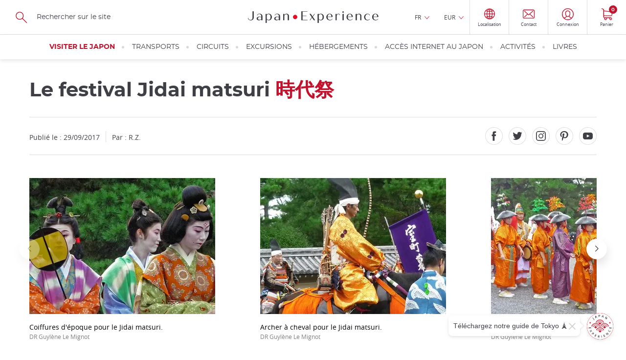

--- FILE ---
content_type: text/html; charset=UTF-8
request_url: https://www.japan-experience.com/fr/decouvrir/kyoto/evenements-festivals/jidai-matsuri-histoire
body_size: 29807
content:
<!DOCTYPE html><html lang="fr" dir="ltr" prefix="og: https://ogp.me/ns#"><head><meta charset="utf-8" /><meta name="description" content="Kyoto ne s’est pas faite en un jour. Les 2 000 avatars défilant lors du Jidai Matsuri honorent la mémoire de ceux qui ont participé à son Histoire." /><meta name="robots" content="max-image-preview:large" /><link rel="canonical" href="https://www.japan-experience.com/fr/decouvrir/kyoto/evenements-festivals/jidai-matsuri-histoire" /><meta property="og:url" content="https://www.japan-experience.com/fr/decouvrir/kyoto/evenements-festivals/jidai-matsuri-histoire" /><meta property="og:title" content="Le festival Jidai matsuri" /><meta property="og:description" content="À l’instar de Rome, Kyoto ne s’est pas faite en une journée. Lesdeux mille avatars défilant lors du Jidai Matsuri honorent lamémoire des hauts personnages et grands inconnus qui ont participéà son Histoire." /><meta property="og:image" content="https://www.japan-experience.com/sites/default/files/styles/scale_crop_420x232/public/legacy/japan_experience/1369387305265.jpg.webp?itok=Oj3xDR6y" /><meta name="twitter:card" content="summary_large_image" /><meta name="twitter:description" content="À l’instar de Rome, Kyoto ne s’est pas faite en une journée. Lesdeux mille avatars défilant lors du Jidai Matsuri honorent lamémoire des hauts personnages et grands inconnus qui ont participéà son Histoire." /><meta name="twitter:title" content="Le festival Jidai matsuri" /><meta name="twitter:image" content="https://www.japan-experience.com/sites/default/files/styles/scale_crop_420x232/public/legacy/japan_experience/1369387305265.jpg.webp?itok=Oj3xDR6y" /><link rel="alternate" hreflang="x-default" href="https://www.japan-experience.com/fr/decouvrir/kyoto/evenements-festivals/jidai-matsuri-histoire" /><link rel="alternate" hreflang="en" href="https://www.japan-experience.com/all-about-japan/kyoto/events-festivals/jidai-matsuri" /><link rel="alternate" hreflang="fr" href="https://www.japan-experience.com/fr/decouvrir/kyoto/evenements-festivals/jidai-matsuri-histoire" /><link rel="alternate" hreflang="it" href="https://www.japan-experience.com/it/tutto-sul-giappone/kyoto/eventi-festival/jidai-matsuri" /><meta name="MobileOptimized" content="width" /><meta name="HandheldFriendly" content="true" /><meta name="viewport" content="width=device-width, initial-scale=1.0" /><script type="application/ld+json">{"@context": "https://schema.org","@graph": [{"@type": "Article","name": "Le festival Jidai matsuri","headline": "Le festival Jidai matsuri","about": ["Evénements et festivals japonais","Kyoto","À la découverte du Japon"],"datePublished": "2017-09-29T00:00:00+0000","isAccessibleForFree": "True","dateModified": "2023-10-17T10:47:15+0000","author": {"@type": "Organization","@id": "JapanExperience","name": "Japan Experience","url": "https://www.japan-experience.com/"},"publisher": {"@type": "Organization","@id": "JapanExperience","name": "Japan Experience","url": "https://www.japan-experience.com/"},"mainEntityOfPage": "https://www.japan-experience.com/fr/decouvrir/kyoto/evenements-festivals/jidai-matsuri-histoire"},{"@type": "Organization","@id": "JapanExperience","name": "Japan Experience","url": "https://www.japan-experience.com","description": "Japan Experience, an unique experience","telephone": "+44 (0)20 3514 6932","image": {"@type": "ImageObject","representativeOfPage": "False","url": "https://www.japan-experience.com/sites/default/files/styles/scale_crop_780x364/public/images/2022-11/JAPANEXPERIENCE-01.jpg","width": "780","height": "364"},"geo": {"@type": "GeoCoordinates","latitude": "48.86640992259865","longitude": "2.335626742469547"},"brand": {"@type": "Brand","@id": "Japan Experience","name": "Japan Experience","description": ["Japan Experience","far more than a trip"],"url": "https://www.japan-experience.com"},"address": {"@type": "PostalAddress","streetAddress": "30 rue Sainte Anne","addressLocality": "Paris","addressRegion": "Ile de France","postalCode": "75001","addressCountry": "FRANCE"}},{"@id": "Le festival Jidai matsuri","description": "Le festival Jidai matsuri","breadcrumb": {"@type": "BreadcrumbList","itemListElement": [{"@type": "ListItem","position": 1,"name": "Accueil","item": "https://www.japan-experience.com/fr"},{"@type": "ListItem","position": 2,"name": "Kyoto","item": "https://www.japan-experience.com/fr/decouvrir/kyoto"},{"@type": "ListItem","position": 3,"name": "Evénements et festivals japonais","item": "https://www.japan-experience.com/fr/decouvrir/evenements-festivals"},{"@type": "ListItem","position": 4,"name": "Le festival Jidai matsuri","item": "https://www.japan-experience.com/fr/decouvrir/kyoto/evenements-festivals/jidai-matsuri-histoire"}]},"author": {"@type": "Organization","@id": "JapanExperience","name": "Japan Experience","url": "https://www.japan-experience.com"},"publisher": {"@type": "Organization","@id": "JapanExperience","name": "Japan Experience","url": "https://www.japan-experience.com"},"inLanguage": "fr/"},{"@type": "WebSite","@id": "www.japan-experience.com","name": "www.japan-experience.com","url": "https://www.japan-experience.com/frfr/","potentialAction": {"@type": "SearchAction","target": {"@type": "EntryPoint","urlTemplate": "https://www.japan-experience.com/fr/search-page?q={search_term_string}","actionPlatform": ["http://schema.org/DesktopWebPlatform","http://schema.org/MobileWebPlatform","http://schema.org/IOSPlatform"],"inLanguage": "fr/"},"query": "https://www.japan-experience.com/fr/search-page?q={search_term_string}","query-input": "required name=search_term_string"},"publisher": {"@type": "Organization","@id": "JapanExperience","name": "Japan Experience","url": "https://www.japan-experience.com"},"inLanguage": "fr/"}]
}</script><link rel="icon" href="/themes/custom/japan_common/favicon_rouge.ico" type="image/vnd.microsoft.icon" /><title>Le festival Jidai matsuri | Japan Experience</title><link rel="stylesheet" media="all" href="/sites/default/files/css/css_H9qH4cZ7oU8EcEPAbIW65ST0R04laHaUgGdeDzCziO8.css?delta=0&amp;language=fr&amp;theme=japan_common&amp;include=eJx9jUkOAyEMBD_E8iTkGSwWGbCwSTK_D8occkouXVKp1V2BoYdztDa6v2FFL0IxDBPSBM7i41wM5L7Grc7roCIZoxGEeeYAXAIsHXuFCRX9D2_kEsXmDxA0D6r7vSt29fIsjLPKRzZg8TuO8XI3bCKbcM9EnH8qVd4IMVOD" onload="this.media=&#039;all&#039;" /><link rel="stylesheet" media="all" href="https://api.mapbox.com/mapbox-gl-js/plugins/mapbox-gl-geocoder/v4.4.2/mapbox-gl-geocoder.css" onload="this.media=&#039;all&#039;" /><link rel="stylesheet" media="all" href="https://api.tiles.mapbox.com/mapbox-gl-js/v1.4.1/mapbox-gl.css" onload="this.media=&#039;all&#039;" /><link rel="stylesheet" media="all" href="/sites/default/files/css/css_gRoe34ceY4MF3GO8RCJmXT3H8_i33quXVnugA8uer6w.css?delta=3&amp;language=fr&amp;theme=japan_common&amp;include=eJx9jUkOAyEMBD_E8iTkGSwWGbCwSTK_D8occkouXVKp1V2BoYdztDa6v2FFL0IxDBPSBM7i41wM5L7Grc7roCIZoxGEeeYAXAIsHXuFCRX9D2_kEsXmDxA0D6r7vSt29fIsjLPKRzZg8TuO8XI3bCKbcM9EnH8qVd4IMVOD" /><link rel="stylesheet" media="all" href="/themes/custom/japan_common/build/css/styles.css?t9m6p5" as="style" /><link rel="stylesheet" media="all" href="/sites/default/files/css/css_gyfL2st2iMSY40-8ArHj5etOcTBj3XdVZnlrWreY4OI.css?delta=5&amp;language=fr&amp;theme=japan_common&amp;include=eJx9jUkOAyEMBD_E8iTkGSwWGbCwSTK_D8occkouXVKp1V2BoYdztDa6v2FFL0IxDBPSBM7i41wM5L7Grc7roCIZoxGEeeYAXAIsHXuFCRX9D2_kEsXmDxA0D6r7vSt29fIsjLPKRzZg8TuO8XI3bCKbcM9EnH8qVd4IMVOD" /><script type="application/json" data-drupal-selector="drupal-settings-json">{"path":{"baseUrl":"\/","pathPrefix":"fr\/","currentPath":"node\/3726","currentPathIsAdmin":false,"isFront":false,"currentLanguage":"fr"},"pluralDelimiter":"\u0003","suppressDeprecationErrors":true,"gtag":{"tagId":"","consentMode":true,"otherIds":[],"events":[],"additionalConfigInfo":[]},"ajaxPageState":{"libraries":"[base64]","theme":"japan_common","theme_token":null},"ajaxTrustedUrl":{"https:\/\/japan-experience.us10.list-manage.com\/subscribe\/post?u=c841162e164abb455e3dbf4a9\u0026id=557b4b55b4":true,"form_action_p_pvdeGsVG5zNF_XLGPTvYSKCf43t8qZYSwcfZl2uzM":true},"gtm":{"tagId":null,"settings":{"data_layer":"dataLayer","include_classes":false,"allowlist_classes":"google\nnonGooglePixels\nnonGoogleScripts\nnonGoogleIframes","blocklist_classes":"customScripts\ncustomPixels","include_environment":false,"environment_id":"","environment_token":""},"tagIds":["GTM-WFVTTVK"]},"dataLayer":{"defaultLang":"en","languages":{"en":{"id":"en","name":"Anglais","direction":"ltr","weight":-9},"fr":{"id":"fr","name":"Fran\u00e7ais","direction":"ltr","weight":-8},"de":{"id":"de","name":"Allemand","direction":"ltr","weight":-7},"it":{"id":"it","name":"Italian","direction":"ltr","weight":-6},"es":{"id":"es","name":"Espagnol","direction":"ltr","weight":-5}}},"vljMaps":{"points":[{"lat":35.024113,"lon":135.762163}]},"vljCart":{"cartCountUrl":"\/fr\/cart\/ajax\/count"},"vlj_commons":{"theme_path":"themes\/custom\/japan_common"},"search_api_autocomplete":{"autocomplete_with_solr":{"auto_submit":true}},"je_amplitude":{"brand":"je","currency":"eur","pageview":{"event":"page_view","page_environment":"production","page_language":"fr","page_location":"https:\/\/www.japan-experience.com\/fr\/decouvrir\/kyoto\/evenements-festivals\/jidai-matsuri-histoire","user_login_status":"unlogged","page_title":"le festival jidai matsuri","page_template":"guide page","content_id":"3726","page_category":"all about japan","page_category2":"kyoto","page_category3":"events and festivals"}},"amplitude_deviceId":"44954f34-d241-4762-91eb-48dcc41b3db5","experiment_key":"e456f310e979385762c013d6d9657012","amplitude_userId":null,"popin_market_url":"https:\/\/www.japan-experience.com\/fr\/market-popin-block","csp":{"nonce":"qMq6ZU7FroIPZFLeWF4_Pw"},"user":{"uid":0,"permissionsHash":"aa45b1fef1a2e7ee4920f8011293bfe86c3bf63bc3d8fb459923253be45a9a0b"}}</script><script src="/sites/default/files/minifyjs/core/misc/drupalSettingsLoader.min.js?v=11.3.1" data-cookieconsent="ignore"></script><script src="/sites/default/files/minifyjs/modules/contrib/google_tag/js/gtag.min.js?t9m6p5"></script><script src="/sites/default/files/minifyjs/modules/contrib/google_tag/js/gtm.min.js?t9m6p5"></script><script
async
id="Cookiebot"
src="https://consent.cookiebot.com/uc.js"
data-culture="fr"
data-cbid="35b3dc8b-7331-4121-9f1e-a3154d39e5d0"
type="text/javascript"
>
</script><script>
const AmplitudeCookie = {
name: 'amplitude_device_id',
expiryDays: 365,
set: function(value) {
const d = new Date();
d.setTime(d.getTime() + (this.expiryDays * 24 * 60 * 60 * 1000));
const expires = "expires=" + d.toUTCString();
document.cookie = this.name + "=" + value + ";" + expires + ";path=/;SameSite=Lax";
},
get: function() {
const name = this.name + "=";
const ca = document.cookie.split(';');
for(let i = 0; i < ca.length; i++) {
let c = ca[i];
while (c.charAt(0) === ' ') {
c = c.substring(1);
}
if (c.indexOf(name) === 0) {
return c.substring(name.length, c.length);
}
}
return null;
},
getOrCreate: function() {
let deviceId = this.get();
if (!deviceId) {
deviceId = 'xxxxxxxx-xxxx-4xxx-yxxx-xxxxxxxxxxxx'.replace(/[xy]/g, function(c) {
const r = Math.random() * 16 | 0;
const v = c === 'x' ? r : (r & 0x3 | 0x8);
return v.toString(16);
});
this.set(deviceId);
}
return deviceId;
}
};
window.AmplitudeCookieDeviceId = AmplitudeCookie.getOrCreate();
</script><script>
window.addEventListener('load',() => {
var marketingConsent = (window.Cookiebot.hasResponse === false && !window.Cookiebot.consentId)
? true
: window.Cookiebot.consent.marketing;
window.addEventListener('CookiebotOnAccept', function (e) {
if (window.Cookiebot.consent.marketing !== marketingConsent && window.Cookiebot.consent.marketing === true) {
window.location.reload();
} else {
marketingConsent = window.Cookiebot.consent.marketing;
}
});
window.addEventListener('CookiebotOnDecline', function (e) {
marketingConsent = window.Cookiebot.consent.marketing;
});
});
</script><script
async
type="text/javascript"
src="https://cdn.eu.amplitude.com/script/e456f310e979385762c013d6d9657012.experiment.js">
</script><script>
(function(h,o,u,n,d) {
h=h[d]=h[d]||{q:[],onReady:function(c){h.q.push(c)}}
d=o.createElement(u);d.async=1;d.src=n
n=o.getElementsByTagName(u)[0];n.parentNode.insertBefore(d,n)
})(window,document,'script','https://www.datadoghq-browser-agent.com/eu1/v6/datadog-rum.js','DD_RUM')
window.DD_RUM.onReady(function() {
window.DD_RUM.init({
clientToken: 'pub0b77407528e7d1ab2e0d78232971e756',
applicationId: 'f0b35860-3a55-47da-90dc-defd979ec2d3',
site: 'datadoghq.eu',
service: 'drupal',
env: 'prod',
version: '2.0.36',
sessionSampleRate: 10,
sessionReplaySampleRate: 0,
trackResources: true,
trackLongTasks: true,
trackUserInteractions: true,
enablePrivacyForActionName: true,
trackBfcacheViews: true,
defaultPrivacyLevel: 'mask-user-input',
});
})
</script></head><body class="japan-experience path-node page-node-type-article"><a href="#main-content" class="vlj-skipLink visually-hidden focusable skip-link"> Skip to main content</a><noscript><iframe src="https://tagging.japan-experience.com/ns.html?id=GTM-WFVTTVK"
height="0" width="0" style="display:none;visibility:hidden"></iframe></noscript><div class="dialog-off-canvas-main-canvas" data-off-canvas-main-canvas><div class="u-mask"> <img width="1" height="1" src="/themes/custom/japan_common/build/svg/common.svg" alt="common svg" title="common svg"/></div><div class="layout-container __stickyPadding"><div class="vlj-stickyHeader" style="opacity:0;"> <header role="banner" class="vlj-header"><div class="vlj-header-search"> <button class="vlj-header-burgerCta"> <span class="vlj-header-burgerCta-default">Menu</span> <span class="vlj-header-burgerCta-close u-d-none">Fermer</span> </button><div class="js-reflow-search vlj-header-search-reflow"><div class="js-domFlow-source vlj-header-search-source" data-flow="js-flow-search" data-reflow="js-reflow-search"><form class="search-header-form vlj-header-search-form" data-drupal-selector="search-header-form" action="/fr/decouvrir/kyoto/evenements-festivals/jidai-matsuri-histoire" method="post" id="search-header-form" accept-charset="UTF-8"> <svg width="24" height="24" focusable="false" aria-hidden="true" class="vlj-header-ico"> <use href="/themes/custom/japan_common/build/svg/common.svg#search-icon"/> </svg><div class="js-form-item form-item js-form-type-search-api-autocomplete form-item-search js-form-item-search form-no-label"> <input class="vlj-header-search-form-input form-autocomplete form-text" id="header_search" data-drupal-selector="edit-search" data-search-api-autocomplete-search="autocomplete_with_solr" data-autocomplete-path="/fr/search_api_autocomplete/autocomplete_with_solr" type="text" name="search" value="" size="60" maxlength="128" placeholder="Rechercher sur le site" /></div> <input autocomplete="off" data-drupal-selector="form-nhf5-xfpul8zbzdferguspt96ov5p1pwxgviqe3pcag" type="hidden" name="form_build_id" value="form-nHF5_xFpUL8ZBzDfERguSpT96oV5P1pwxgvIqE3PcAg" /> <input data-drupal-selector="edit-search-header-form" type="hidden" name="form_id" value="search_header_form" /><div data-drupal-selector="edit-actions" class="form-actions js-form-wrapper form-wrapper" id="edit-actions"><div class="u-align-center u-mg-t-m"> <input class="u-mask button js-form-submit form-submit vlj-cta" tabindex="-1" data-drupal-selector="edit-submit" type="submit" id="edit-submit" name="op" value="Recherche" /></div></div></form></div></div></div> <a href="/fr" class="vlj-header-logo"> <svg width="532" height="53" focusable="false" aria-hidden="true" class="vlj-header-logo-ico"><title>Japan Experience</title> <use href="/themes/custom/japan_common/build/svg/common.svg#japan-experience"/> </svg> </a><div class="vlj-header-infos"><div class="js-reflow-infos vlj-header-infos-reflow"><div class="js-domFlow-source vlj-header-infos-source" data-flow="js-flow-infos" data-reflow="js-reflow-infos"><div class="vlj-header-expand js-expand __hover"> <button class="vlj-header-expand-cta js-expand-cta" role="heading" aria-controls="panel-language">FR</button><div class="vlj-header-expand-panel js-expand-panel" role="navigation" id="panel-language" aria-hidden="true"><ul class="links"><li data-drupal-language="en" data-drupal-link-system-path="node/3726"><span id="lang-en" class="language-link" data-olwr="dWdnY2Y6Ly9qamoud25jbmEtcmtjcmV2cmFwci5wYnovbnl5LW5vYmhnLXduY25hL3hsYmdiL3JpcmFnZi1zcmZndmlueWYvd3ZxbnYtem5nZmhldg==">English</span></li><li data-drupal-language="de" data-drupal-link-system-path="&lt;front&gt;"><span id="lang-de" class="language-link" data-olwr="dWdnY2Y6Ly9qamoud25jbmEtcmtjcmV2cmFwci5wYnovcXI=">Deutsch</span></li><li data-drupal-language="it" data-drupal-link-system-path="node/3726"><span id="lang-it" class="language-link" data-olwr="dWdnY2Y6Ly9qamoud25jbmEtcmtjcmV2cmFwci5wYnovdmcvZ2hnZ2ItZmh5LXR2bmNjYmFyL3hsYmdiL3JpcmFndi1zcmZndmlueS93dnFudi16bmdmaGV2">Italian</span></li><li data-drupal-language="es" data-drupal-link-system-path="&lt;front&gt;"><span id="lang-es" class="language-link" data-olwr="dWdnY2Y6Ly9qamoud25jbmEtcmtjcmV2cmFwci5wYnovcmY=">Español</span></li></ul></div></div><div id="block-currencyswitcher"><div class="vlj-header-expand js-expand __hover" data-currency-switcher> <button class="vlj-header-expand-cta js-expand-cta" role="heading" aria-controls="panel-currency" data-currency-display>EUR</button><div class="vlj-header-expand-panel js-expand-panel" role="navigation" id="panel-currency" aria-hidden="true"><ul class="links"><li><span id="currency-EUR" data-olwr="dWdnY2Y6Ly9qamoud25jbmEtcmtjcmV2cmFwci5wYnovc2UvcXJwYmhpZXZlL3hsYmdiL3JpcmFyenJhZ2Ytc3JmZ3ZpbnlmL3d2cW52LXpuZ2ZoZXYtdXZmZ2J2ZXI/cGhlZXJhcGw9UkhF">EUR</span></li><li><span id="currency-USD" data-olwr="dWdnY2Y6Ly9qamoud25jbmEtcmtjcmV2cmFwci5wYnovc2UvcXJwYmhpZXZlL3hsYmdiL3JpcmFyenJhZ2Ytc3JmZ3ZpbnlmL3d2cW52LXpuZ2ZoZXYtdXZmZ2J2ZXI/cGhlZXJhcGw9SEZR">USD</span></li><li><span id="currency-GBP" data-olwr="dWdnY2Y6Ly9qamoud25jbmEtcmtjcmV2cmFwci5wYnovc2UvcXJwYmhpZXZlL3hsYmdiL3JpcmFyenJhZ2Ytc3JmZ3ZpbnlmL3d2cW52LXpuZ2ZoZXYtdXZmZ2J2ZXI/cGhlZXJhcGw9VE9D">GBP</span></li><li><span id="currency-AUD" data-olwr="dWdnY2Y6Ly9qamoud25jbmEtcmtjcmV2cmFwci5wYnovc2UvcXJwYmhpZXZlL3hsYmdiL3JpcmFyenJhZ2Ytc3JmZ3ZpbnlmL3d2cW52LXpuZ2ZoZXYtdXZmZ2J2ZXI/cGhlZXJhcGw9TkhR">AUD</span></li><li><span id="currency-JPY" data-olwr="dWdnY2Y6Ly9qamoud25jbmEtcmtjcmV2cmFwci5wYnovc2UvcXJwYmhpZXZlL3hsYmdiL3JpcmFyenJhZ2Ytc3JmZ3ZpbnlmL3d2cW52LXpuZ2ZoZXYtdXZmZ2J2ZXI/cGhlZXJhcGw9V0NM">JPY</span></li><li><span id="currency-CHF" data-olwr="dWdnY2Y6Ly9qamoud25jbmEtcmtjcmV2cmFwci5wYnovc2UvcXJwYmhpZXZlL3hsYmdiL3JpcmFyenJhZ2Ytc3JmZ3ZpbnlmL3d2cW52LXpuZ2ZoZXYtdXZmZ2J2ZXI/cGhlZXJhcGw9UFVT">CHF</span></li><li><span id="currency-CAD" data-olwr="dWdnY2Y6Ly9qamoud25jbmEtcmtjcmV2cmFwci5wYnovc2UvcXJwYmhpZXZlL3hsYmdiL3JpcmFyenJhZ2Ytc3JmZ3ZpbnlmL3d2cW52LXpuZ2ZoZXYtdXZmZ2J2ZXI/cGhlZXJhcGw9UE5R">CAD</span></li><li><span id="currency-NOK" data-olwr="dWdnY2Y6Ly9qamoud25jbmEtcmtjcmV2cmFwci5wYnovc2UvcXJwYmhpZXZlL3hsYmdiL3JpcmFyenJhZ2Ytc3JmZ3ZpbnlmL3d2cW52LXpuZ2ZoZXYtdXZmZ2J2ZXI/cGhlZXJhcGw9QUJY">NOK</span></li><li><span id="currency-SEK" data-olwr="dWdnY2Y6Ly9qamoud25jbmEtcmtjcmV2cmFwci5wYnovc2UvcXJwYmhpZXZlL3hsYmdiL3JpcmFyenJhZ2Ytc3JmZ3ZpbnlmL3d2cW52LXpuZ2ZoZXYtdXZmZ2J2ZXI/cGhlZXJhcGw9RlJY">SEK</span></li><li><span id="currency-DKK" data-olwr="dWdnY2Y6Ly9qamoud25jbmEtcmtjcmV2cmFwci5wYnovc2UvcXJwYmhpZXZlL3hsYmdiL3JpcmFyenJhZ2Ytc3JmZ3ZpbnlmL3d2cW52LXpuZ2ZoZXYtdXZmZ2J2ZXI/cGhlZXJhcGw9UVhY">DKK</span></li><li><span id="currency-PLN" data-olwr="dWdnY2Y6Ly9qamoud25jbmEtcmtjcmV2cmFwci5wYnovc2UvcXJwYmhpZXZlL3hsYmdiL3JpcmFyenJhZ2Ytc3JmZ3ZpbnlmL3d2cW52LXpuZ2ZoZXYtdXZmZ2J2ZXI/cGhlZXJhcGw9Q1lB">PLN</span></li></ul></div></div></div> <button id="vlj-market-popin-button" class="vlj-header-cta __borderLeft"> <svg width="22" height="24" class="vlj-header-ico"> <use href="/themes/custom/japan_common/build/svg/common.svg#world"/> </svg> <span class="vlj-header-cta-text">Localisation</span> </button><div id="vlj-market-popin-container"></div> <nav> <a href="https://help.japan-experience.com/hc/fr" data-title="contact" class="vlj-header-cta __borderLeft je-amplitude-header-link"> <svg width="24" height="19" focusable="false" aria-hidden="true" class="vlj-header-ico"> <use href="/themes/custom/japan_common/build/svg/common.svg#mail"/> </svg> <span class="vlj-header-cta-text">Contact</span> </a></nav><div id="block-useractionblock"><div data-user-action-block data-directory="themes/custom/japan_common" data-loading style="opacity: 0.5; height: 100%"> <span class="vlj-header-cta __borderLeft"> <svg width="24" height="19" focusable="false" aria-hidden="true" class="vlj-header-ico"> <use href="/themes/custom/japan_common/build/svg/common.svg#user"/> </svg> </span></div></div></div></div><div id="block-cartheaderblock"> <a href="https://www.japan-experience.com/fr/cart" data-title="cart" class="vlj-header-cta __borderLeftLargeScreen je-amplitude-header-link"> <svg width="22" height="24" focusable="false" aria-hidden="true" class="vlj-header-ico"> <use href="/themes/custom/japan_common/build/svg/common.svg#cart"/> </svg> <span class="vlj-header-cta-text">Panier</span> <span class="vlj-header-cta-notif"><span data-cart-count="0">0</span></span></a></div></div> </header> <nav><div class="vlj-mainNav"><div class="js-flow-search vlj-header-search-flow"></div> <nav class="vlj-mainNav-list vlj-accordion __overflow-y " data-multiselectable="false"><p role="heading" class="vlj-mainNav-category __highlight"> <button class="vlj-accordion-cta vlj-mainNav-category-cta" id="tab-header-76" aria-controls="panel-header-76">Visiter le Japon </button></p><div class="vlj-mainNav-subLevel vlj-accordion-panel" data-level0="visiting japan" id="panel-header-76" aria-labelledby="tab-header-76" aria-hidden="true"> <button class="vlj-mainNav-returnCta">Visiter le Japon</button><ul class="__onLeftSide vlj-mainNav-subLevel-listCat"><li class="level1-list" data-level1="all about japan" data-url="https://www.japan-experience.com/all-about-japan"><div class="vlj-mainNav-subLevel-ico"> <img loading="lazy" aria-hidden="true" src="/sites/default/files/svg/2023-09/je_icons_menu-17_0.svg"></div> <a href="/fr/decouvrir" class="vlj-mainNav-subLevel-title menu-level-1">Destinations et intérêts </a><ul><li data-level2="explore the cities of japan" data-url="https://www.japan-experience.com/all-about-japan/cities"> <a href="/fr/decouvrir/villes" class="vlj-mainNav-subLevel-link menu-level-2">Explorez les villes de l&#039;archipel</a></li><li data-level2="discovering japan: our topic by topic guide to japan" data-url="https://www.japan-experience.com/all-about-japan/interests"> <a href="/fr/decouvrir/themes" class="vlj-mainNav-subLevel-link menu-level-2">Le meilleur du Japon par thèmes</a></li><li data-level2="faces of japan" data-url="https://www.japan-experience.com/faces-of-japan"> <a href="/fr/faces-of-japan" class="vlj-mainNav-subLevel-link menu-level-2">Faces of Japan </a></li></ul></li><li class="level1-list" data-level1="plan your trip" data-url="https://www.japan-experience.com/plan-your-trip"><div class="vlj-mainNav-subLevel-ico"> <img loading="lazy" aria-hidden="true" src="/sites/default/files/svg/2023-09/je_icons_menu-18_0.svg"></div> <a href="/fr/preparer-son-voyage-au-japon" class="vlj-mainNav-subLevel-title menu-level-1">Préparer son voyage au Japon</a><ul><li data-level2="before you travel" data-url="https://www.japan-experience.com/plan-your-trip/to-know/before-you-travel"> <a href="/fr/preparer-voyage/savoir/avant-de-partir" class="vlj-mainNav-subLevel-link menu-level-2">Avant de partir</a></li><li data-level2="travelling in japan: guide and advice" data-url="https://www.japan-experience.com/plan-your-trip/to-know/traveling-japan"> <a href="/fr/preparer-voyage/savoir/voyager-au-japon" class="vlj-mainNav-subLevel-link menu-level-2">Voyager au Japon</a></li><li data-level2="to know about japan" data-url="https://www.japan-experience.com/plan-your-trip/to-know"> <a href="/fr/preparer-voyage/savoir" class="vlj-mainNav-subLevel-link menu-level-2">Tout savoir sur le Japon</a></li><li data-level2="our thematic guides" data-url="https://www.japan-experience.com/our-thematic-guides"> <a href="/fr/nos-dossiers-thematiques" class="vlj-mainNav-subLevel-link menu-level-2">Nos dossiers thématiques</a></li></ul></li><li class="level1-list" data-level1="travel by train" data-url="https://www.japan-experience.com/travel-by-train"><div class="vlj-mainNav-subLevel-ico"> <img loading="lazy" aria-hidden="true" src="/sites/default/files/svg/2024-01/jrp_traintickets-05.svg"></div> <a href="/fr/voyager-en-train" class="vlj-mainNav-subLevel-title menu-level-1">Voyager en train</a><ul><li data-level2="taking the shinkansen" data-url="https://www.japan-experience.com/plan-your-trip/travel-by-train/shinkansen"> <a href="/fr/preparer-voyage/voyager-en-train/shinkansen" class="vlj-mainNav-subLevel-link menu-level-2">Prendre le Shinkansen</a></li><li data-level2="train itineraries in japan" data-url="https://www.japan-experience.com/plan-your-trip/travel-by-train/japan-itineraries"> <a href="/fr/preparer-voyage/voyager-en-train/itineraires-japon" class="vlj-mainNav-subLevel-link menu-level-2">Les itinéraires à faire au Japon</a></li><li data-level2="unique trains in japan" data-url="https://www.japan-experience.com/plan-your-trip/travel-by-train/unique-trains"> <a href="/fr/preparer-voyage/voyager-en-train/unique-trains-japan-rail-pass" class="vlj-mainNav-subLevel-link menu-level-2">Les trains uniques au Japon</a></li></ul></li></ul></div><p role="heading" class="vlj-mainNav-category"> <button class="vlj-accordion-cta vlj-mainNav-category-cta" id="tab-header-71" aria-controls="panel-header-71">Transports </button></p><div class="vlj-mainNav-subLevel vlj-accordion-panel" data-level0="transportation" id="panel-header-71" aria-labelledby="tab-header-71" aria-hidden="true"> <button class="vlj-mainNav-returnCta">Transports</button><ul class="vlj-mainNav-subLevel-listCat"><li class="level1-list" data-level1="japan rail pass" data-url="https://www.japan-experience.com/fr/transports/japan-rail-pass"><div class="vlj-mainNav-subLevel-ico"> <img loading="lazy" aria-hidden="true" src="/sites/default/files/svg/2023-09/je_icons_menu-19.svg"></div> <a href="https://www.japan-experience.com/fr/transports/japan-rail-pass" class="vlj-mainNav-subLevel-title menu-level-1">Japan Rail Pass</a><ul><li data-level2="japan rail pass" data-url="https://www.japan-experience.com/transportation/japan-rail-pass"> <a href="/fr/transports/japan-rail-pass" class="vlj-mainNav-subLevel-link menu-level-2 vlj-product-link" id="product-link-id-88">Japan Rail Pass</a></li><li data-level2="jrp care" data-url="https://www.japan-experience.com/transportation/japan-rail-pass/jrp-care"> <a href="/fr/transports/japan-rail-pass/jrp-care" class="vlj-mainNav-subLevel-link menu-level-2">JRP Care</a></li></ul></li><li class="level1-list" data-level1="train tickets in japan" data-url="https://www.japan-experience.com/transportation/train-tickets"><div class="vlj-mainNav-subLevel-ico"> <img loading="lazy" aria-hidden="true" src="/sites/default/files/svg/2024-01/jrp_traintickets-05.svg"></div> <a href="/fr/transports/billets-train-japon" class="vlj-mainNav-subLevel-title menu-level-1">Billets de train</a><ul><li data-level2="tokyo to kyoto" data-url="https://www.japan-experience.com/transportation/train-tickets/train-ticket-tokyo-kyoto"> <a href="/fr/transports/billets-train-japon/billet-train-tokyo-kyoto" class="vlj-mainNav-subLevel-link menu-level-2 vlj-product-link" id="product-link-id-1163">Tokyo à Kyoto </a></li><li data-level2="tokyo to osaka" data-url="https://www.japan-experience.com/transportation/train-tickets/train-ticket-tokyo-osaka"> <a href="/fr/transports/billets-train-japon/billet-train-tokyo-osaka" class="vlj-mainNav-subLevel-link menu-level-2 vlj-product-link" id="product-link-id-1180">Tokyo à Osaka</a></li><li data-level2="tokyo to hiroshima" data-url="https://www.japan-experience.com/transportation/train-tickets/train-ticket-tokyo-hiroshima"> <a href="/fr/transports/billets-train-japon/billet-train-tokyo-hiroshima" class="vlj-mainNav-subLevel-link menu-level-2 vlj-product-link" id="product-link-id-1184">Tokyo à Hiroshima</a></li><li data-level2="tokyo to kanazawa" data-url="https://www.japan-experience.com/transportation/train-tickets/train-tickets-from-tokyo-to-kanazawa"> <a href="/fr/transports/billets-train-japon/billet-train-tokyo-kanazawa" class="vlj-mainNav-subLevel-link menu-level-2 vlj-product-link" id="product-link-id-1167">Tokyo à Kanazawa</a></li><li data-level2="kyoto to hiroshima" data-url="https://www.japan-experience.com/transportation/train-tickets/train-ticket-kyoto-hiroshima"> <a href="/fr/transports/billets-train-japon/billet-train-kyoto-hiroshima" class="vlj-mainNav-subLevel-link menu-level-2 vlj-product-link" id="product-link-id-1181">Kyoto à Hiroshima</a></li><li data-level2="kyoto to kanazawa" data-url="https://www.japan-experience.com/transportation/train-tickets/train-ticket-kyoto-kanazawa"> <a href="/fr/transports/billets-train-japon/billet-train-kyoto-kanazawa" class="vlj-mainNav-subLevel-link menu-level-2 vlj-product-link" id="product-link-id-1228">Kyoto à Kanazawa</a></li><li data-level2="premium train mizukaze" data-url="https://www.japan-experience.com/transportation/twilight-express-mizukaze-japans-luxury-sleeper-train"> <a href="/fr/transports/twilight-express-mizukaze-japon-train-de-nuit" class="vlj-mainNav-subLevel-link menu-level-2 vlj-product-link" id="product-link-id-1208">Train de luxe MIZUKAZE</a></li><li data-level2="all our train routes" data-url="https://www.japan-experience.com/transportation/train-tickets"> <a href="/fr/transports/billets-train-japon" class="vlj-mainNav-subLevel-link menu-level-2">Tous nos itinéraires en train</a></li></ul></li><li class="level1-list" data-level1="regional rail passes" data-url="https://www.japan-experience.com/transportation/regional-passes"><div class="vlj-mainNav-subLevel-ico"> <img loading="lazy" aria-hidden="true" src="/sites/default/files/svg/2023-09/je_icons_menu-17_0.svg"></div> <a href="/fr/transports/pass-regionaux" class="vlj-mainNav-subLevel-title menu-level-1">Pass Régionaux</a><ul><li data-level2="north japan | hokkaido" data-url="https://www.japan-experience.com/transportation/regional-passes/hokkaido"> <a href="/fr/transports/pass-regionaux/hokkaido" class="vlj-mainNav-subLevel-link menu-level-2">Nord du Japon | Hokkaido</a></li><li data-level2="east japan | tohoku" data-url="https://www.japan-experience.com/transportation/regional-passes/tohoku"> <a href="/fr/transports/pass-regionaux/tohoku" class="vlj-mainNav-subLevel-link menu-level-2">Est du Japon | Tohoku, Tokyo</a></li><li data-level2="mount fuji &amp; around tokyo" data-url="https://www.japan-experience.com/transportation/regional-passes/tokyo-mount-fuji"> <a href="/fr/transports/pass-regionaux/tokyo-mont-fuji" class="vlj-mainNav-subLevel-link menu-level-2">Mont Fuji et autour de Tokyo</a></li><li data-level2="central japan | japanese alps" data-url="https://www.japan-experience.com/transportation/regional-passes/japanese-alps"> <a href="/fr/transports/pass-regionaux/alpes-japonaises" class="vlj-mainNav-subLevel-link menu-level-2">Japon Central | Alpes Japonaises</a></li><li data-level2="kansai | kyoto, osaka, nara" data-url="https://www.japan-experience.com/transportation/regional-passes/kansai-west-japan"> <a href="/fr/transports/pass-regionaux/kansai-ouest-du-japon" class="vlj-mainNav-subLevel-link menu-level-2">Kansai | Kyoto, Osaka, Nara</a></li><li data-level2="west japan | hiroshima" data-url="https://www.japan-experience.com/transportation/regional-passes/kansai-west-japan"> <a href="/fr/transports/pass-regionaux/kansai-ouest-du-japon" class="vlj-mainNav-subLevel-link menu-level-2">Ouest du Japon | Hiroshima</a></li><li data-level2="shikoku | ehime, kochi" data-url="https://www.japan-experience.com/transportation/regional-passes/shikoku"> <a href="/fr/transports/pass-regionaux/shikoku" class="vlj-mainNav-subLevel-link menu-level-2">Shikoku | Ehime, Kochi</a></li><li data-level2="kyushu | fukuoka, beppu" data-url="https://www.japan-experience.com/transportation/regional-passes/kyushu"> <a href="/fr/transports/pass-regionaux/kyushu" class="vlj-mainNav-subLevel-link menu-level-2">Kyushu | Fukuoka, Beppu</a></li></ul></li><li class="level1-list" data-level1="transfers &amp; public transport" data-url="https://www.japan-experience.com/transportation/prepaid-cards"><div class="vlj-mainNav-subLevel-ico"> <img loading="lazy" aria-hidden="true" src="/sites/default/files/svg/2023-09/je_icons_menu-22.svg"></div> <a href="/fr/transports/cartes-prepayees" class="vlj-mainNav-subLevel-title menu-level-1">Transferts et transports en commun</a><ul><li data-level2="tokyo airport transfers" data-url="https://www.japan-experience.com/transportation/airport-transfers/tokyo"> <a href="/fr/transports/transferts-aeroports/tokyo" class="vlj-mainNav-subLevel-link menu-level-2">Transferts aéroport à Tokyo</a></li><li data-level2="kyoto airport transfers" data-url="https://www.japan-experience.com/transportation/airport-transfers/kyoto"> <a href="/fr/transports/transferts-aeroports/kyoto" class="vlj-mainNav-subLevel-link menu-level-2">Transferts aéroport à Kyoto</a></li><li data-level2="osaka airport transfers" data-url="https://www.japan-experience.com/transportation/airport-transfers/osaka"> <a href="/fr/transports/transferts-aeroports/osaka" class="vlj-mainNav-subLevel-link menu-level-2">Transferts aéroport à Osaka</a></li><li data-level2="tokyo subway pass" data-url="https://www.japan-experience.com/fr/transports/cartes-prepayees/pass-metro-tokyo"> <a href="https://www.japan-experience.com/fr/transports/cartes-prepayees/pass-metro-tokyo" class="vlj-mainNav-subLevel-link menu-level-2">Pass Métro Tokyo</a></li><li data-level2="kyoto bus &amp; subway pass" data-url="https://www.japan-experience.com/transportation/prepaid-cards/kyoto-bus-subway-1-day-pass"> <a href="/fr/transports/cartes-prepayees/kyoto-bus-subway-1-day-pass" class="vlj-mainNav-subLevel-link menu-level-2 vlj-product-link" id="product-link-id-893">Pass Bus et Métro Kyoto</a></li><li data-level2="osaka bus &amp; subway pass" data-url="https://www.japan-experience.com/fr/transports/cartes-prepayees/pass-metro-osaka-1-jour/2-jours"> <a href="https://www.japan-experience.com/fr/transports/cartes-prepayees/pass-metro-osaka-1-jour/2-jours" class="vlj-mainNav-subLevel-link menu-level-2">Pass Bus et Métro Osaka</a></li><li data-level2="nara train &amp; bus pass" data-url="https://www.japan-experience.com/transportation/regional-passes/kansai-west-japan/kintetsu-rail-pass-1-day"> <a href="/fr/transports/pass-regionaux/kansai-ouest-du-japon/kintetsu-rail-pass-1-day" class="vlj-mainNav-subLevel-link menu-level-2 vlj-product-link" id="product-link-id-1331">Pass Train et Bus Nara</a></li></ul></li><li class="level1-list" data-level1="driving in japan" data-url="https://www.japan-experience.com/plan-your-trip/thematic-guides/driving-in-japan"><div class="vlj-mainNav-subLevel-ico"> <img loading="lazy" aria-hidden="true" src="/sites/default/files/svg/2023-09/je_icons_menu-23.svg"></div> <a href="/fr/preparer-voyage/dossiers/conduire-au-japon" class="vlj-mainNav-subLevel-title menu-level-1">Conduire au Japon</a><ul><li data-level2="driving license translation" data-url="https://www.japan-experience.com/transportation/driving-licence-translation"> <a href="/fr/transports/traduction-permis-de-conduire" class="vlj-mainNav-subLevel-link menu-level-2 vlj-product-link" id="product-link-id-489">Traduction de permis de conduire </a></li></ul></li></ul></div><p role="heading" class="vlj-mainNav-category"> <button class="vlj-accordion-cta vlj-mainNav-category-cta" id="tab-header-152" aria-controls="panel-header-152">Circuits </button></p><div class="vlj-mainNav-subLevel vlj-accordion-panel" data-level0="tours" id="panel-header-152" aria-labelledby="tab-header-152" aria-hidden="true"> <button class="vlj-mainNav-returnCta">Circuits</button><ul class="vlj-mainNav-subLevel-listCat"><li class="level1-list" data-level1="self-guided tours" data-url="https://www.japan-experience.com/tours/self-guided"><div class="vlj-mainNav-subLevel-ico"> <img loading="lazy" aria-hidden="true" src="/sites/default/files/svg/2023-09/je_icons_menu-18_0.svg"></div> <a href="/fr/circuits/liberte" class="vlj-mainNav-subLevel-title menu-level-1">Circuits en liberté</a><ul><li data-level2="tokyo, mount fuji &amp; kyoto" data-url="https://www.japan-experience.com/tours/self-guided/tokyo-mount-fuji-kyoto"> <a href="/fr/circuits/liberte/tokyo-mt-fuji-kyoto" class="vlj-mainNav-subLevel-link menu-level-2 vlj-product-link" id="product-link-id-688">Tokyo, Mont Fuji &amp; Kyoto</a></li><li data-level2="highlights of japan" data-url="https://www.japan-experience.com/tours/self-guided/highlights-of-japan"> <a href="/fr/circuits/liberte/les-grands-sites-du-japon" class="vlj-mainNav-subLevel-link menu-level-2 vlj-product-link" id="product-link-id-695">Grands sites du Japon</a></li><li data-level2="japan family tour" data-url="https://www.japan-experience.com/tours/self-guided/japan-family-tour"> <a href="/fr/circuits/liberte/japon-en-famille" class="vlj-mainNav-subLevel-link menu-level-2 vlj-product-link" id="product-link-id-855">Japon en famille</a></li><li data-level2="between manga and tradition" data-url="https://www.japan-experience.com/tours/self-guided/between-manga-and-tradition"> <a href="/fr/circuits/liberte/manga-et-traditions" class="vlj-mainNav-subLevel-link menu-level-2 vlj-product-link" id="product-link-id-864">Manga et traditions</a></li><li data-level2="tokyo to okinawa beaches" data-url="https://www.japan-experience.com/tours/self-guided/tokyo-to-okinawa-beaches"> <a href="/fr/circuits/liberte/de-tokyo-aux-plages-dokinawa" class="vlj-mainNav-subLevel-link menu-level-2 vlj-product-link" id="product-link-id-849">De Tokyo aux plages d&#039;Okinawa</a></li><li data-level2="japan itinerary north to south" data-url="https://www.japan-experience.com/tours/self-guided/japan-itinerary-north-to-south"> <a href="/fr/circuits/liberte/larchipel-du-nord-au-sud" class="vlj-mainNav-subLevel-link menu-level-2 vlj-product-link" id="product-link-id-854">L&#039;archipel du Nord au Sud</a></li><li data-level2="chugoku: japan_s secret" data-url="https://www.japan-experience.com/tours/self-guided/chugoku-japans-secret"> <a href="/fr/circuits/liberte/chugoku-japon-secret" class="vlj-mainNav-subLevel-link menu-level-2 vlj-product-link" id="product-link-id-850">Chugoku : Japon secret</a></li><li data-level2="all our self-guided tours..." data-url="https://www.japan-experience.com/fr/produits/circuits?min_price=0&amp;max_price=1000000&amp;min_duration=0&amp;max_duration=99&amp;type=liberty_tour&amp;theme=all_theme"> <a href="https://www.japan-experience.com/fr/produits/circuits?min_price=0&amp;max_price=1000000&amp;min_duration=0&amp;max_duration=99&amp;type=liberty_tour&amp;theme=all_theme" class="vlj-mainNav-subLevel-link __all menu-level-2">Tous nos circuits en liberté...</a></li></ul></li><li class="level1-list" data-level1="small group tours" data-url="https://www.japan-experience.com/tours/group"><div class="vlj-mainNav-subLevel-ico"> <img loading="lazy" aria-hidden="true" src="/sites/default/files/svg/2023-09/je_icons_menu-19.svg"></div> <a href="/fr/circuits/accompagnes" class="vlj-mainNav-subLevel-title menu-level-1">Circuits accompagnés et guidés</a><ul><li data-level2="discover japan" data-url="https://www.japan-experience.com/fr/circuits/accompagnes/decouverte-du-japon"> <a href="https://www.japan-experience.com/fr/circuits/accompagnes/decouverte-du-japon" class="vlj-mainNav-subLevel-link menu-level-2">Découverte du Japon</a></li><li data-level2="japan in a week" data-url="https://www.japan-experience.com/tours/group/japan-in-a-week"> <a href="/fr/circuits/accompagnes/le-japon-en-une-semaine" class="vlj-mainNav-subLevel-link menu-level-2 vlj-product-link" id="product-link-id-1258">Le Japon en une semaine</a></li><li data-level2="route du tokaido" data-url="https://www.japan-experience.com/tours/group/the-tokaido-road"> <a href="/fr/circuits/accompagnes/la-route-du-tokaido" class="vlj-mainNav-subLevel-link menu-level-2 vlj-product-link" id="product-link-id-477">Route du Tokaido</a></li><li data-level2="villes et champs" data-url="https://www.japan-experience.com/tours/group/urban-and-rural-japan"> <a href="/fr/circuits/accompagnes/villes-et-champs" class="vlj-mainNav-subLevel-link menu-level-2 vlj-product-link" id="product-link-id-478">Villes et Champs</a></li><li data-level2="villes et montagnes" data-url="https://www.japan-experience.com/product/479"> <a href="/fr/circuits/accompagnes/villes-et-montagnes" class="vlj-mainNav-subLevel-link menu-level-2 vlj-product-link" id="product-link-id-479">Villes et Montagnes</a></li><li data-level2="A la rencontre des artisans" data-url="https://www.japan-experience.com/product/474"> <a href="/fr/circuits/accompagnes/hors-des-sentiers-battus" class="vlj-mainNav-subLevel-link menu-level-2 vlj-product-link" id="product-link-id-474">À la rencontre des artisans</a></li><li data-level2="our tour guides" data-url="https://www.japan-experience.com/tours/group/our-guides"> <a href="/fr/circuits/accompagnes/nos-accompagnateurs" class="vlj-mainNav-subLevel-link menu-level-2">Nos accompagnateurs</a></li><li data-level2="all our group tours..." data-url="https://www.japan-experience.com/fr/produits/circuits?min_price=0&amp;max_price=1000000&amp;type=guided_tour&amp;theme=all_theme"> <a href="https://www.japan-experience.com/fr/produits/circuits?min_price=0&amp;max_price=1000000&amp;type=guided_tour&amp;theme=all_theme" class="vlj-mainNav-subLevel-link __all menu-level-2">Tous nos circuits accompagnés...</a></li></ul></li><li class="level1-list" data-level1="tailor made tours" data-url="https://www.japan-experience.com/tours/tailor-made"><div class="vlj-mainNav-subLevel-ico"> <img loading="lazy" aria-hidden="true" src="/sites/default/files/svg/2023-09/je_icons_menu-17_0.svg"></div> <a href="/fr/circuits/sur-mesure" class="vlj-mainNav-subLevel-title menu-level-1">Circuits sur-mesure</a><ul><li data-level2="our travel advisors" data-url="https://www.japan-experience.com/tours/tailor-made/our-advisors"> <a href="/fr/circuits/sur-mesure/nos-conseillers" class="vlj-mainNav-subLevel-link menu-level-2">Nos conseillers voyage</a></li><li data-level2="get your quote" data-url="https://umarekawaru.japan-experience.com/fr/formulaire-de-devis-circuit-personnalise"> <a href="https://umarekawaru.japan-experience.com/fr/formulaire-de-devis-circuit-personnalise" class="vlj-mainNav-subLevel-link __all menu-level-2">Obtenez votre devis</a></li></ul></li><li class="level1-list" data-level1="all our tours in japan" data-url="https://www.japan-experience.com/tours"><div class="vlj-mainNav-subLevel-ico"> <img loading="lazy" aria-hidden="true" src="/sites/default/files/svg/2023-09/je_icons_menu-28.svg"></div> <a href="/fr/circuits" class="vlj-mainNav-subLevel-title menu-level-1">Nos circuits au Japon</a><ul><li data-level2="couple tours" data-url="https://www.japan-experience.com/products/tours/couple"> <a href="/fr/produits/circuits/couple" class="vlj-mainNav-subLevel-link menu-level-2">En couple </a></li><li data-level2="essential tours" data-url="https://www.japan-experience.com/products/tours/essential"> <a href="/fr/produits/circuits/essentiels" class="vlj-mainNav-subLevel-link menu-level-2">Essentiels du Japon</a></li><li data-level2="english-speaking guide" data-url="https://www.japan-experience.com/products/tours/english-speaking-guide"> <a href="/fr/produits/circuits/guide-francophone" class="vlj-mainNav-subLevel-link menu-level-2">Guide francophone</a></li><li data-level2="budget tours" data-url="https://www.japan-experience.com/products/tours/budget"> <a href="/fr/produits/circuits/pas-cher" class="vlj-mainNav-subLevel-link menu-level-2">Petit budget </a></li><li data-level2="10-days tours" data-url="https://www.japan-experience.com/products/tours/10-days"> <a href="/fr/produits/circuits/10-jours" class="vlj-mainNav-subLevel-link menu-level-2">Tours 10 jours</a></li><li data-level2="15-day tours" data-url="https://www.japan-experience.com/products/tours/15-days"> <a href="/fr/produits/circuits/15-jours" class="vlj-mainNav-subLevel-link menu-level-2">Tours 15 jours </a></li><li data-level2="3-week tours" data-url="https://www.japan-experience.com/products/tours/3-week"> <a href="/fr/produits/circuits/3-semaines" class="vlj-mainNav-subLevel-link menu-level-2">Tours 3 semaines</a></li><li data-level2="tokyo tours" data-url="https://www.japan-experience.com/products/tours/tokyo"> <a href="/fr/produits/circuits/tokyo" class="vlj-mainNav-subLevel-link menu-level-2">Tours à Tokyo </a></li><li data-level2="all-inclusive tours" data-url="https://www.japan-experience.com/products/tours/all-inclusive"> <a href="/fr/produits/circuits/tout-compris" class="vlj-mainNav-subLevel-link menu-level-2">Tout inclus</a></li></ul></li></ul></div><p role="heading" class="vlj-mainNav-category"> <button class="vlj-accordion-cta vlj-mainNav-category-cta" id="tab-header-392" aria-controls="panel-header-392">Excursions </button></p><div class="vlj-mainNav-subLevel vlj-accordion-panel" data-level0="excursions" id="panel-header-392" aria-labelledby="tab-header-392" aria-hidden="true"> <button class="vlj-mainNav-returnCta">Excursions</button><ul class="__onLeftSide vlj-mainNav-subLevel-listCat"><li class="level1-list" data-level1="our excursions in japan" data-url="https://www.japan-experience.com/excursions"><div class="vlj-mainNav-subLevel-ico"> <img loading="lazy" aria-hidden="true" src="/sites/default/files/svg/2023-09/je_icons_menu-18_0.svg"></div> <a href="/fr/excursions" class="vlj-mainNav-subLevel-title menu-level-1">Nos excursions au Japon</a><ul><li data-level2="bicycle escape: mount fuji and its 5 lakes" data-url="https://www.japan-experience.com/excursions/bicycle-escape-mount-fuji"> <a href="/fr/excursions/escapade-velo-mont-fuji" class="vlj-mainNav-subLevel-link menu-level-2 vlj-product-link" id="product-link-id-1132">Escapade à vélo : Le Mont Fuji et ses 5 lacs</a></li><li data-level2="a natural getaway in yakushima" data-url="https://www.japan-experience.com/excursions/natural-getaway-yakushima"> <a href="/fr/excursions/ascension-montagne-yakushima" class="vlj-mainNav-subLevel-link menu-level-2 vlj-product-link" id="product-link-id-1138">L&#039;ascension en montagne à Yakushima</a></li><li data-level2="shikoku pilgrimage: 15 temples to enlightenment" data-url="https://www.japan-experience.com/excursions/shikoku-pilgrimage-15-temples"> <a href="/fr/excursions/pelerinage-shikoku-15-temples" class="vlj-mainNav-subLevel-link menu-level-2 vlj-product-link" id="product-link-id-1131">Pèlerinage de Shikoku : L&#039;éveil en 15 temples</a></li><li data-level2="bicycle escape: lake biwa" data-url="https://www.japan-experience.com/excursions/bicycle-escape-lake-biwa"> <a href="/fr/excursions/tour-lac-biwa-velo" class="vlj-mainNav-subLevel-link menu-level-2 vlj-product-link" id="product-link-id-1128">Le tour du lac Biwa à vélo</a></li><li data-level2="tohoku by train" data-url="https://www.japan-experience.com/excursions/northern-trains-tohoku"> <a href="/fr/excursions/trains-du-nord-tohoku" class="vlj-mainNav-subLevel-link menu-level-2 vlj-product-link" id="product-link-id-1198">Le Tohoku en train</a></li><li data-level2="all our excursions in japan" data-url="https://www.japan-experience.com/fr/produits/circuits?min_price=0&amp;max_price=162141076&amp;min_duration=0&amp;max_duration=99&amp;type=excursion_tour&amp;theme=all_theme"> <a href="https://www.japan-experience.com/fr/produits/circuits?min_price=0&amp;max_price=162141076&amp;min_duration=0&amp;max_duration=99&amp;type=excursion_tour&amp;theme=all_theme" class="vlj-mainNav-subLevel-link __all menu-level-2">Toutes nos excursions au Japon</a></li></ul></li><li class="vlj-mainNav-subLevel-highlight level1-list" data-level1="what is an excursion?" data-url="https://www.japan-experience.com/excursions"> <figure class="swiper-slide"> <picture > <!--[if IE 9]> <video style="display: none;"><![endif]--> <source srcset="/sites/default/files/styles/scale_crop_242x143/public/images/2023-10/LinkedIn%20Newsletter%20Header%20%281920x1080%29%20%282%29.jpg.webp?itok=YytHHjxX 242w, /sites/default/files/styles/scale_crop_270x160/public/images/2023-10/LinkedIn%20Newsletter%20Header%20%281920x1080%29%20%282%29.jpg.webp?itok=5nlJo1am 270w, /sites/default/files/styles/scale_crop_540x320/public/images/2023-10/LinkedIn%20Newsletter%20Header%20%281920x1080%29%20%282%29.jpg.webp?itok=53UfD5fS 540w" type="image/webp" sizes="(max-width: 31.125rem) 242px, 270px" width="540" height="320"/> <!--[if IE 9]></video><![endif]--> <img decoding="async" loading="lazy" srcset="/sites/default/files/styles/scale_crop_242x143/public/images/2023-10/LinkedIn%20Newsletter%20Header%20%281920x1080%29%20%282%29.jpg.webp?itok=YytHHjxX 242w, /sites/default/files/styles/scale_crop_270x160/public/images/2023-10/LinkedIn%20Newsletter%20Header%20%281920x1080%29%20%282%29.jpg.webp?itok=5nlJo1am 270w, /sites/default/files/styles/scale_crop_540x320/public/images/2023-10/LinkedIn%20Newsletter%20Header%20%281920x1080%29%20%282%29.jpg.webp?itok=53UfD5fS 540w" sizes="(max-width: 31.125rem) 242px, 270px" width="220" height="130" class="vlj-teaser-img vlj-hoverEffect-img" src="/sites/default/files/styles/scale_crop_220x130/public/images/2023-10/LinkedIn%20Newsletter%20Header%20%281920x1080%29%20%282%29.jpg.webp?itok=Nx9Wnqw1" alt="excursion japon japan experience mount fuji" title="excursion japon japan experience mount fuji" /> </picture> </figure> <a href="/fr/excursions" class="vlj-mainNav-subLevel-title menu-level-1">Qu&#039;est-ce qu&#039;une excursion ?</a></li></ul></div><p role="heading" class="vlj-mainNav-category"> <button class="vlj-accordion-cta vlj-mainNav-category-cta" id="tab-header-72" aria-controls="panel-header-72">Hébergements </button></p><div class="vlj-mainNav-subLevel vlj-accordion-panel" data-level0="accommodation" id="panel-header-72" aria-labelledby="tab-header-72" aria-hidden="true"> <button class="vlj-mainNav-returnCta">Hébergements</button><ul class="vlj-mainNav-subLevel-listCat"><li class="level1-list" data-level1="our houses by city" data-url="https://www.japan-experience.com/accommodation/house-rentals"><div class="vlj-mainNav-subLevel-ico"> <img loading="lazy" aria-hidden="true" src="/sites/default/files/svg/2023-09/je_icons_menu-24.svg"></div> <a href="/fr/hebergements/location-maison" class="vlj-mainNav-subLevel-title menu-level-1">Nos maisons par ville</a><ul><li data-level2="tokyo" data-url="https://www.japan-experience.com/accommodation/house-rentals/tokyo"> <a href="/fr/hebergements/location-maison/tokyo" class="vlj-mainNav-subLevel-link menu-level-2">Tokyo</a></li><li data-level2="kyoto" data-url="https://www.japan-experience.com/accommodation/house-rentals/kyoto"> <a href="/fr/hebergements/location-maison/kyoto" class="vlj-mainNav-subLevel-link menu-level-2">Kyoto</a></li><li data-level2="kanazawa" data-url="https://www.japan-experience.com/accommodation/house-rentals/kanazawa"> <a href="/fr/hebergements/location-maison/kanazawa" class="vlj-mainNav-subLevel-link menu-level-2">Kanazawa</a></li><li data-level2="takayama - japanese alps" data-url="https://www.japan-experience.com/accommodation/house-rentals/takayama"> <a href="/fr/hebergements/location-maison/takayama" class="vlj-mainNav-subLevel-link menu-level-2">Takayama - Alpes Japonaises</a></li><li data-level2="okayama - access to naoshima" data-url="https://www.japan-experience.com/accommodation/house-rentals/okayama"> <a href="/fr/hebergements/location-maison/okayama" class="vlj-mainNav-subLevel-link menu-level-2">Okayama - accès île de Naoshima</a></li><li data-level2="japanese countryside" data-url="https://www.japan-experience.com/accommodation/house-rentals/japanese-countryside"> <a href="/fr/hebergements/location-maison/campagne-japonaise" class="vlj-mainNav-subLevel-link menu-level-2">Campagne Japonaise</a></li><li data-level2="okinawa islands" data-url="https://www.japan-experience.com/accommodation/house-rentals/okinawa"> <a href="/fr/hebergements/location-maison/okinawa" class="vlj-mainNav-subLevel-link menu-level-2">Archipel d&#039;Okinawa</a></li><li data-level2="see all our houses" data-url="https://www.japan-experience.com/fr/produits/hebergement/location-maison"> <a href="https://www.japan-experience.com/fr/produits/hebergement/location-maison" class="vlj-mainNav-subLevel-link menu-level-2">Toutes nos maisons au Japon</a></li></ul></li><li class="level1-list" data-level1="our houses by standing" data-url="https://www.japan-experience.com/accommodation/house-rentals/our-homes-by-standing"><div class="vlj-mainNav-subLevel-ico"> <img loading="lazy" aria-hidden="true" src="/sites/default/files/svg/2023-09/je_icons_menu-24.svg"></div> <a href="/fr/hebergements/location-maison/nos-maisons-par-standing" class="vlj-mainNav-subLevel-title menu-level-1">Nos maisons par standing</a><ul><li data-level2="best prices (2*)" data-url="https://www.japan-experience.com/accommodation/house-rentals/our-best-price-2-star"> <a href="/fr/hebergements/location-maison/maisons-petit-prix-2-etoiles" class="vlj-mainNav-subLevel-link menu-level-2">Les petits prix (2*)</a></li><li data-level2="essential comfort (3*)" data-url="https://www.japan-experience.com/accommodation/house-rentals/our-essential-comfort-homes-3-star"> <a href="/fr/hebergements/location-maison/maisons-confort-essentiel-3-etoiles" class="vlj-mainNav-subLevel-link menu-level-2">Les tout confort (3*)</a></li><li data-level2="highest standard (4*)" data-url="https://www.japan-experience.com/accommodation/house-rentals/our-highest-standard-4-star"> <a href="/fr/hebergements/location-maison/maisons-superieures-4-etoiles" class="vlj-mainNav-subLevel-link menu-level-2">Les supérieures (4*)</a></li><li data-level2="elegant and unique (5*)" data-url="https://www.japan-experience.com/accommodation/house-rentals/our-elegant-and-unique-homes-5-star"> <a href="/fr/hebergements/location-maison/maisons-japon-luxe-5-etoiles" class="vlj-mainNav-subLevel-link menu-level-2">Les élégantes et uniques (5*)</a></li></ul></li><li class="level1-list" data-level1="our houses by collection" data-url="https://www.japan-experience.com/accommodation/house-rentals/our-houses-by-collections"><div class="vlj-mainNav-subLevel-ico"> <img loading="lazy" aria-hidden="true" src="/sites/default/files/svg/2023-09/je_icons_menu-24.svg"></div> <a href="/fr/hebergements/location-maison/nos-maisons-par-collection" class="vlj-mainNav-subLevel-title menu-level-1">Nos maisons par collection</a><ul><li data-level2="the traditionals" data-url="https://www.japan-experience.com/accommodation/house-rentals/our-traditionals-homes"> <a href="/fr/hebergements/location-maison/nos-maisons-traditionnelles" class="vlj-mainNav-subLevel-link menu-level-2">Les traditionnelles</a></li><li data-level2="designer houses" data-url="https://www.japan-experience.com/accommodation/house-rentals/our-designer-houses"> <a href="/fr/hebergements/location-maison/nos-maisons-architecte" class="vlj-mainNav-subLevel-link menu-level-2">Les maisons d&#039;architecte</a></li><li data-level2="houses with japanese gardens" data-url="https://www.japan-experience.com/accommodation/house-rentals/our-houses-with-japanese-gardens"> <a href="/fr/hebergements/location-maison/nos-maisons-avec-jardin-japonais" class="vlj-mainNav-subLevel-link menu-level-2">Avec jardin japonais</a></li><li data-level2="cosy homes for one or two" data-url="https://www.japan-experience.com/accommodation/house-rentals/our-cozy-homes-for-one-or-two"> <a href="/fr/hebergements/location-maison/nos-maisons-cosy-solo-couple" class="vlj-mainNav-subLevel-link menu-level-2">Cosy, en solo ou à deux</a></li><li data-level2="family homes" data-url="https://www.japan-experience.com/accommodation/house-rentals/our-family-homes"> <a href="/fr/hebergements/location-maison/nos-maisons-familiales" class="vlj-mainNav-subLevel-link menu-level-2">Les familiales</a></li><li data-level2="large living spaces" data-url="https://www.japan-experience.com/accommodation/house-rentals/our-large-living-spaces-homes"> <a href="/fr/hebergements/location-maison/nos-maisons-grand-format" class="vlj-mainNav-subLevel-link menu-level-2">Les grand format</a></li><li data-level2="close together (for larger groups)" data-url="https://www.japan-experience.com/accommodation/house-rentals/our-homes-large-groups"> <a href="/fr/hebergements/location-maison/nos-maisons-grands-groupes" class="vlj-mainNav-subLevel-link menu-level-2">À proximité (pour les grands groupes)</a></li></ul></li><li class="level1-list" data-level1="our favorite houses" data-url=""><div class="vlj-mainNav-subLevel-ico"> <img loading="lazy" aria-hidden="true" src="/sites/default/files/svg/2023-09/je_icons_menu-24.svg"></div> <span class="vlj-mainNav-subLevel-title menu-level-1">Nos coups de coeur</span><ul><li data-level2="tokyo - komorebi" data-url="https://www.japan-experience.com/accommodation/house-rentals/tokyo/komorebi"> <a href="/fr/hebergements/location-maison/tokyo/komorebi" class="vlj-mainNav-subLevel-link menu-level-2 vlj-product-link" id="product-link-id-1186">Tokyo - Komorebi</a></li><li data-level2="kyoto - rohji" data-url="https://www.japan-experience.com/accommodation/house-rentals/kyoto/rohji"> <a href="/fr/hebergements/location-maison/kyoto/rohji" class="vlj-mainNav-subLevel-link menu-level-2 vlj-product-link" id="product-link-id-725">Kyoto - Rohji</a></li><li data-level2="kyoto - yasaka no yado" data-url="https://www.japan-experience.com/accommodation/house-rentals/kyoto/yasaka-no-yado"> <a href="/fr/hebergements/location-maison/kyoto/yasaka-no-yado" class="vlj-mainNav-subLevel-link menu-level-2 vlj-product-link" id="product-link-id-1274">Kyoto - Yasaka no Yado</a></li><li data-level2="kyoto - nijo garden villa" data-url="https://www.japan-experience.com/accommodation/house-rentals/kyoto/nijo-garden-villa"> <a href="/fr/hebergements/location-maison/kyoto/nijo-garden-villa" class="vlj-mainNav-subLevel-link menu-level-2 vlj-product-link" id="product-link-id-1275">Kyoto - Nijo Garden Villa</a></li><li data-level2="japanese countryside - shinobi villa" data-url="https://www.japan-experience.com/accommodation/house-rentals/japanese-countryside/shinobi-villa"> <a href="/fr/hebergements/location-maison/campagne-japonaise/shinobi-villa" class="vlj-mainNav-subLevel-link menu-level-2 vlj-product-link" id="product-link-id-1194">Campagne japonaise - Shinobi Villa</a></li><li data-level2="　" data-url=""> <span class="vlj-mainNav-subLevel-link menu-level-2">　</span></li><li data-level2="why rent a house with japan experience?" data-url="https://www.japan-experience.com/accommodation/house-rentals"> <a href="/fr/hebergements/location-maison" class="vlj-mainNav-subLevel-link menu-level-2">Pourquoi louer sa maison avec Japan Experience ?</a></li><li data-level2="who are our house angels?" data-url="https://www.japan-experience.com/accommodation/house-rentals/travel-angels"> <a href="/fr/hebergements/location-maison/travel-angels" class="vlj-mainNav-subLevel-link menu-level-2">Qui sont nos House Angels ?</a></li></ul></li></ul></div><p role="heading" class="vlj-mainNav-category"> <button class="vlj-accordion-cta vlj-mainNav-category-cta" id="tab-header-73" aria-controls="panel-header-73">Accès Internet au Japon </button></p><div class="vlj-mainNav-subLevel vlj-accordion-panel" data-level0="internet access in japan" id="panel-header-73" aria-labelledby="tab-header-73" aria-hidden="true"> <button class="vlj-mainNav-returnCta">Accès Internet au Japon</button><ul class="vlj-mainNav-subLevel-listCat"><li class="level1-list" data-level1="sim cards" data-url="https://www.japan-experience.com/internet-access/sim-cards"><div class="vlj-mainNav-subLevel-ico"> <img loading="lazy" aria-hidden="true" src="/sites/default/files/svg/2023-09/je_icons_menu-25.svg"></div> <a href="/fr/acces-internet/cartes-sim" class="vlj-mainNav-subLevel-title menu-level-1 vlj-product-link" id="product-link-id-93">Cartes SIM</a></li><li class="level1-list" data-level1="esim" data-url="https://www.japan-experience.com/internet-access/e-sim-by-japan-experience"><div class="vlj-mainNav-subLevel-ico"> <img loading="lazy" aria-hidden="true" src="/sites/default/files/svg/2023-09/je_icons_menu-66.svg"></div> <a href="/fr/acces-internet/e-sim-japan-experience" class="vlj-mainNav-subLevel-title menu-level-1 vlj-product-link" id="product-link-id-1117">eSIM</a></li><li class="level1-list" data-level1="pocket wifi rental" data-url="https://www.japan-experience.com/internet-access/pocket-wifi"><div class="vlj-mainNav-subLevel-ico"> <img loading="lazy" aria-hidden="true" src="/sites/default/files/svg/2023-09/je_icons_menu-26.svg"></div> <a href="/fr/acces-internet/pocket-wifi" class="vlj-mainNav-subLevel-title menu-level-1 vlj-product-link" id="product-link-id-98">Location d&#039;un Pocket WiFi</a></li><li class="vlj-mainNav-subLevel-highlight level1-list" data-level1="how to access internet in japan?" data-url="https://www.japan-experience.com/fr/acces-internet"> <figure class="swiper-slide"> <picture > <!--[if IE 9]> <video style="display: none;"><![endif]--> <source srcset="/sites/default/files/styles/scale_crop_242x143/public/images/2020-11/Internet_Access_Product_Category-Plann_Unsplash.jpg.webp?itok=UqQrSWOc 242w, /sites/default/files/styles/scale_crop_270x160/public/images/2020-11/Internet_Access_Product_Category-Plann_Unsplash.jpg.webp?itok=P6i-LctY 270w, /sites/default/files/styles/scale_crop_540x320/public/images/2020-11/Internet_Access_Product_Category-Plann_Unsplash.jpg.webp?itok=6s_3GpQe 540w" type="image/webp" sizes="(max-width: 31.125rem) 242px, 270px" width="540" height="320"/> <!--[if IE 9]></video><![endif]--> <img decoding="async" loading="lazy" srcset="/sites/default/files/styles/scale_crop_242x143/public/images/2020-11/Internet_Access_Product_Category-Plann_Unsplash.jpg.webp?itok=UqQrSWOc 242w, /sites/default/files/styles/scale_crop_270x160/public/images/2020-11/Internet_Access_Product_Category-Plann_Unsplash.jpg.webp?itok=P6i-LctY 270w, /sites/default/files/styles/scale_crop_540x320/public/images/2020-11/Internet_Access_Product_Category-Plann_Unsplash.jpg.webp?itok=6s_3GpQe 540w" sizes="(max-width: 31.125rem) 242px, 270px" width="220" height="130" class="vlj-teaser-img vlj-hoverEffect-img" src="/sites/default/files/styles/scale_crop_220x130/public/images/2020-11/Internet_Access_Product_Category-Plann_Unsplash.jpg.webp?itok=u7iG1rOo" alt="Accès internet illimité au Japon" /> </picture> </figure> <a href="https://www.japan-experience.com/fr/acces-internet" class="vlj-mainNav-subLevel-title menu-level-1">Comment accéder à Internet au Japon ?</a></li></ul></div><p role="heading" class="vlj-mainNav-category"> <button class="vlj-accordion-cta vlj-mainNav-category-cta" id="tab-header-74" aria-controls="panel-header-74">Activités </button></p><div class="vlj-mainNav-subLevel vlj-accordion-panel" data-level0="activities" id="panel-header-74" aria-labelledby="tab-header-74" aria-hidden="true"> <button class="vlj-mainNav-returnCta">Activités</button><ul class="vlj-mainNav-subLevel-listCat"><li class="level1-list" data-level1="our activities by city" data-url="https://www.japan-experience.com/fr/activites-par-villes"><div class="vlj-mainNav-subLevel-ico"> <img loading="lazy" aria-hidden="true" src="/sites/default/files/svg/2023-09/je_icons_menu-27.svg"></div> <a href="https://www.japan-experience.com/fr/activites-par-villes" class="vlj-mainNav-subLevel-title menu-level-1">Nos activités par villes</a><ul><li data-level2="activities in tokyo" data-url="https://www.japan-experience.com/activities/tokyo"> <a href="/fr/activites/tokyo" class="vlj-mainNav-subLevel-link menu-level-2">Activités à Tokyo</a></li><li data-level2="activities in kyoto" data-url="https://www.japan-experience.com/activities/kyoto"> <a href="/fr/activites/kyoto" class="vlj-mainNav-subLevel-link menu-level-2">Activités à Kyoto</a></li><li data-level2="activities in kanazawa" data-url="https://www.japan-experience.com/activities/kanazawa"> <a href="/fr/activites/kanazawa" class="vlj-mainNav-subLevel-link menu-level-2">Activités à Kanazawa</a></li><li data-level2="activities in takayama" data-url="https://www.japan-experience.com/fr/activites/takayama"> <a href="https://www.japan-experience.com/fr/activites/takayama" class="vlj-mainNav-subLevel-link menu-level-2">Activités à Takayama</a></li><li data-level2="activities in hiroshima" data-url="https://www.japan-experience.com/activities/hiroshima"> <a href="/fr/activites/hiroshima" class="vlj-mainNav-subLevel-link menu-level-2">Activités à Hiroshima</a></li><li data-level2="activities in osaka" data-url="https://www.japan-experience.com/activities/osaka"> <a href="/fr/activities/osaka" class="vlj-mainNav-subLevel-link menu-level-2">Activités à Osaka</a></li><li data-level2="nos guides au japon" data-url="https://www.japan-experience.com/node/288536"> <a href="/fr/activites/nos-guides" class="vlj-mainNav-subLevel-link menu-level-2">Nos guides au Japon</a></li></ul></li><li class="level1-list" data-level1="our activities by region" data-url="https://www.japan-experience.com/activities-by-region"><div class="vlj-mainNav-subLevel-ico"> <img loading="lazy" aria-hidden="true" src="/sites/default/files/svg/2023-11/je_icons_general_website-05.svg"></div> <a href="/fr/activites-par-regions" class="vlj-mainNav-subLevel-title menu-level-1">Nos activités par région</a><ul><li data-level2="activities in hokkaido" data-url="https://www.japan-experience.com/activities/hokkaido"> <a href="/fr/activites/hokkaido" class="vlj-mainNav-subLevel-link menu-level-2">Activités à Hokkaido</a></li><li data-level2="activities in okinawa" data-url="https://www.japan-experience.com/activities/okinawa"> <a href="/fr/activites/okinawa" class="vlj-mainNav-subLevel-link menu-level-2">Activités à Okinawa</a></li><li data-level2="activities around mount fuji" data-url="https://www.japan-experience.com/activities/mount-fuji"> <a href="/fr/activites/mount-fuji" class="vlj-mainNav-subLevel-link menu-level-2">Activités autour du Mont Fuji </a></li><li data-level2="activities around kyoto" data-url="https://www.japan-experience.com/activities/around-kyoto"> <a href="/fr/activites/around-kyoto" class="vlj-mainNav-subLevel-link menu-level-2">Activités autour de Kyoto</a></li><li data-level2="activities around tokyo" data-url="https://www.japan-experience.com/activities/around-tokyo"> <a href="/fr/activites/around-tokyo" class="vlj-mainNav-subLevel-link menu-level-2">Activités autour de Tokyo</a></li><li data-level2="japan off the beaten tracks" data-url="https://www.japan-experience.com/activities/other-regions"> <a href="/fr/activites/autres-regions" class="vlj-mainNav-subLevel-link menu-level-2">Le Japon hors des sentiers battus</a></li></ul></li><li class="level1-list" data-level1="our activities by theme" data-url="https://www.japan-experience.com/fr/activites-par-themes"><div class="vlj-mainNav-subLevel-ico"> <img loading="lazy" aria-hidden="true" src="/sites/default/files/svg/2023-09/je_icons_menu-28.svg"></div> <a href="https://www.japan-experience.com/fr/activites-par-themes" class="vlj-mainNav-subLevel-title menu-level-1">Nos activités par thèmes</a><ul><li data-level2="guided activities" data-url="https://www.japan-experience.com/fr/activites/visites-guidees"> <a href="https://www.japan-experience.com/fr/activites/visites-guidees" class="vlj-mainNav-subLevel-link menu-level-2">Visites guidées</a></li><li data-level2="cultural experiences" data-url="https://www.japan-experience.com/fr/activites/activites-culturelles"> <a href="https://www.japan-experience.com/fr/activites/activites-culturelles" class="vlj-mainNav-subLevel-link menu-level-2">Activités culturelles</a></li><li data-level2="outdoor activities" data-url="https://www.japan-experience.com/fr/activites/activites-en-plein-air"> <a href="https://www.japan-experience.com/fr/activites/activites-en-plein-air" class="vlj-mainNav-subLevel-link menu-level-2">Activités en plein air</a></li><li data-level2="city escapes and nature" data-url="https://www.japan-experience.com/fr/activites/escapades-nature"> <a href="https://www.japan-experience.com/fr/activites/escapades-nature" class="vlj-mainNav-subLevel-link menu-level-2">Escapades nature</a></li><li data-level2="museums and amusement parks" data-url="https://www.japan-experience.com/fr/activites/musees-et-parcs-dattractions"> <a href="https://www.japan-experience.com/fr/activites/musees-et-parcs-dattractions" class="vlj-mainNav-subLevel-link menu-level-2">Musées et parcs d’attractions</a></li><li data-level2="events and performances" data-url="https://www.japan-experience.com/fr/activites/spectacles-et-evenements"> <a href="https://www.japan-experience.com/fr/activites/spectacles-et-evenements" class="vlj-mainNav-subLevel-link menu-level-2">Spectacles &amp; événements</a></li></ul></li><li class="level1-list" data-level1="our monthly picks" data-url="https://www.japan-experience.com/monthly-selection"><div class="vlj-mainNav-subLevel-ico"> <img loading="lazy" aria-hidden="true" src="/sites/default/files/svg/2023-09/je_icons_menu-17_0.svg"></div> <a href="/fr/selection-du-moment" class="vlj-mainNav-subLevel-title menu-level-1">Sélection du mois</a><ul><li data-level2="teamlab biovortex kyoto" data-url="https://www.japan-experience.com/fr/activites/kyoto/teamlab-biovortex-kyoto"> <a href="https://www.japan-experience.com/fr/activites/kyoto/teamlab-biovortex-kyoto" class="vlj-mainNav-subLevel-link menu-level-2">teamLab Biovortex Kyoto</a></li><li data-level2="become a miyadaiku carpenter apprentice" data-url="https://www.japan-experience.com/fr/activites/around-tokyo/lart-sacre-du-bois-devenez-apprenti-charpentier-de-temple"> <a href="https://www.japan-experience.com/fr/activites/around-tokyo/lart-sacre-du-bois-devenez-apprenti-charpentier-de-temple" class="vlj-mainNav-subLevel-link menu-level-2">Devenez un Miyadaiku charpentier apprenti</a></li><li data-level2="gion night walk" data-url="https://www.japan-experience.com/activities/kyoto/gion-night-walk"> <a href="/fr/activites/kyoto/balade-nocturne-a-gion" class="vlj-mainNav-subLevel-link menu-level-2 vlj-product-link" id="product-link-id-745">Balade nocturne à Gion</a></li><li data-level2="craft your own knife" data-url="https://www.japan-experience.com/activities/other-regions/blacksmithing-in-gifu-craft-your-own-knife"> <a href="/fr/activites/autres-regions/forge-a-gifu-fabriquez-votre-propre-couteau" class="vlj-mainNav-subLevel-link menu-level-2 vlj-product-link" id="product-link-id-1302">Fabriquez votre propre couteau !</a></li><li data-level2="shiatsu massage" data-url="https://www.japan-experience.com/fr/activites/kyoto/massage-shiatsu"> <a href="https://www.japan-experience.com/fr/activites/kyoto/massage-shiatsu" class="vlj-mainNav-subLevel-link menu-level-2">Massage Shiatsu</a></li><li data-level2="sumo training" data-url="https://www.japan-experience.com/fr/activites/tokyo/entrainement-de-sumo"> <a href="https://www.japan-experience.com/fr/activites/tokyo/entrainement-de-sumo" class="vlj-mainNav-subLevel-link menu-level-2">Entraînement de sumo</a></li><li data-level2="arashiyama, beyond the bamboo forest" data-url="https://www.japan-experience.com/fr/activites/kyoto/arashiyama-par-dela-la-foret-de-bambous-visite-privee"> <a href="https://www.japan-experience.com/fr/activites/kyoto/arashiyama-par-dela-la-foret-de-bambous-visite-privee" class="vlj-mainNav-subLevel-link menu-level-2">Arashiyama, par delà la forêt de bambous</a></li></ul></li></ul></div><p role="heading" class="vlj-mainNav-category"> <button class="vlj-accordion-cta vlj-mainNav-category-cta" id="tab-header-332" aria-controls="panel-header-332">Livres </button></p><div class="vlj-mainNav-subLevel vlj-accordion-panel" data-level0="livres" id="panel-header-332" aria-labelledby="tab-header-332" aria-hidden="true"> <button class="vlj-mainNav-returnCta">Livres</button><ul class="__onLeftSide vlj-mainNav-subLevel-listCat"><li class="level1-list" data-level1="livres et guides de voyage sur le japon" data-url="https://www.japan-experience.com/plan-your-trip/travel-guides"><div class="vlj-mainNav-subLevel-ico"> <img loading="lazy" aria-hidden="true" src="/sites/default/files/svg/2023-09/je_icons_menu-29.svg"></div> <a href="/fr/preparer-voyage/vos-guides" class="vlj-mainNav-subLevel-title menu-level-1">Livres et guides de voyage sur le Japon</a><ul><li data-level2="japon, le guide ideal" data-url="https://www.japan-experience.com/product/872"> <a href="/fr/preparer-voyage/vos-guides/japon-le-guide-ideal" class="vlj-mainNav-subLevel-link menu-level-2 vlj-product-link" id="product-link-id-872">Japon, le Guide Idéal</a></li><li data-level2="tokyo, le guide ideal" data-url="https://www.japan-experience.com/product/471"> <a href="/fr/preparer-voyage/vos-guides/tokyo-guide-ideal" class="vlj-mainNav-subLevel-link menu-level-2 vlj-product-link" id="product-link-id-471">Tokyo, le Guide Idéal</a></li><li data-level2="villages du japon" data-url="https://www.japan-experience.com/plan-your-trip/travel-guides/villages-in-japan"> <a href="/fr/preparer-voyage/vos-guides/villages-du-japon" class="vlj-mainNav-subLevel-link menu-level-2 vlj-product-link" id="product-link-id-842">Villages du Japon</a></li></ul></li><li class="level1-list" data-level1="komon, notre maison d_edition" data-url="https://www.japan-experience.com/node/87617"><div class="vlj-mainNav-subLevel-ico"> <img loading="lazy" aria-hidden="true" src="/sites/default/files/svg/2022-09/je_icons_general-46.svg"></div> <a href="/fr/komon-la-nouvelle-maison-dedition-sur-le-japon" class="vlj-mainNav-subLevel-title menu-level-1">Komon, notre maison d&#039;édition</a><ul><li data-level2="la parfaite tokyoite, de june fujiwara" data-url="https://www.japan-experience.com/other/la-parfaite-tokyoite"> <a href="/fr/other/la-parfaite-tokyoite" class="vlj-mainNav-subLevel-link menu-level-2 vlj-product-link" id="product-link-id-1142">La Parfaite Tokyoïte, de June Fujiwara</a></li><li data-level2="exposition et livre va au japon" data-url="https://www.japan-experience.com/node/87618"> <a href="/fr/va-au-japon-de-vahram-muratyan-une-traversee-visuelle-du-japon" class="vlj-mainNav-subLevel-link menu-level-2">Exposition et livre Va au Japon </a></li><li data-level2="va au japon, de vahram muratyan" data-url="https://www.japan-experience.com/other/va-au-japon"> <a href="/fr/preparer-voyage/vos-guides/va-au-japon" class="vlj-mainNav-subLevel-link menu-level-2 vlj-product-link" id="product-link-id-1080">Va au Japon, de Vahram Muratyan</a></li><li data-level2="comment je suis devenu japonais, de florent dabadie" data-url="https://www.japan-experience.com/other/comment-je-suis-devenu-japonais"> <a href="/fr/other/comment-je-suis-devenu-japonais" class="vlj-mainNav-subLevel-link menu-level-2 vlj-product-link" id="product-link-id-1090">Comment je suis devenu japonais, de Florent Dabadie</a></li><li data-level2="tokyo crush, de vanessa montalbano" data-url="https://www.japan-experience.com/other/tokyo-crush"> <a href="/fr/other/tokyo-crush" class="vlj-mainNav-subLevel-link menu-level-2 vlj-product-link" id="product-link-id-1099">Tokyo Crush, de Vanessa Montalbano</a></li></ul></li><li class="vlj-mainNav-subLevel-highlight level1-list" data-level1="voir tous les livres et guides de voyage" data-url="https://www.japan-experience.com/plan-your-trip/travel-guides"> <figure class="swiper-slide"> <picture > <!--[if IE 9]> <video style="display: none;"><![endif]--> <source srcset="/sites/default/files/styles/scale_crop_242x143/public/images/2021-11/_MG_7673.JPG.webp?itok=TOhMKwIa 242w, /sites/default/files/styles/scale_crop_270x160/public/images/2021-11/_MG_7673.JPG.webp?itok=5lzXdKeV 270w, /sites/default/files/styles/scale_crop_540x320/public/images/2021-11/_MG_7673.JPG.webp?itok=Ym77oQeD 540w" type="image/webp" sizes="(max-width: 31.125rem) 242px, 270px" width="540" height="320"/> <!--[if IE 9]></video><![endif]--> <img decoding="async" loading="lazy" srcset="/sites/default/files/styles/scale_crop_242x143/public/images/2021-11/_MG_7673.JPG.webp?itok=TOhMKwIa 242w, /sites/default/files/styles/scale_crop_270x160/public/images/2021-11/_MG_7673.JPG.webp?itok=5lzXdKeV 270w, /sites/default/files/styles/scale_crop_540x320/public/images/2021-11/_MG_7673.JPG.webp?itok=Ym77oQeD 540w" sizes="(max-width: 31.125rem) 242px, 270px" width="220" height="130" class="vlj-teaser-img vlj-hoverEffect-img" src="/sites/default/files/styles/scale_crop_220x130/public/images/2021-11/_MG_7673.JPG.webp?itok=0YKjxKck" alt="" /> </picture> </figure> <a href="/fr/preparer-voyage/vos-guides" class="vlj-mainNav-subLevel-title menu-level-1">Voir tous les livres et guides de voyage</a></li></ul></div> </nav><div class="js-flow-infos vlj-header-infos-flow"></div></div></nav></div> <main role="main" id="main-content"><div class="layout-content"><div data-drupal-messages-fallback class="hidden"></div><div id="block-productfilterblock"></div><div id="block-japan-common-content"><div class="vlj-full __article"><h1 class="vlj-title __primary">Le festival Jidai matsuri <span class="vlj-title-japan">時代祭</span></h1><div class="vlj-stateBar __borderTop __borderBottom"><ul class="vlj-stateBar-list __separator"><li> <span class="vlj-stateBar-info">Publié le : 29/09/2017</span></li><li> <span class="vlj-stateBar-info">Par : R.Z.</span></li></ul><ul class="vlj-stateBar-list"><li> <span class="vlj-shareButton" data-olwr="dWdnY2Y6Ly9qamouc25wcm9iYngucGJ6L1duY25hUmtjcmV2cmFwclNFLw=="> <span class="u-mask">Facebook</span> <svg width="20" height="20" focusable="false" aria-hidden="true" class="vlj-shareButton-ico"> <use href="/themes/custom/japan_common/build/svg/common.svg#facebook"/> </svg> </span></li><li> <span class="vlj-shareButton" data-olwr="dWdnY2Y6Ly9nanZnZ3JlLnBiei9XQ1JrY3JldnJhcHJfcmE="> <span class="u-mask">Twitter</span> <svg width="20" height="20" focusable="false" aria-hidden="true" class="vlj-shareButton-ico"> <use href="/themes/custom/japan_common/build/svg/common.svg#twitter"/> </svg> </span></li><li> <span class="vlj-shareButton" data-olwr="dWdnY2Y6Ly9qamoudmFmZ250ZW56LnBiei93bmNuYXJrY3JldnJhcHJfc2Uv"> <span class="u-mask">Instagram</span> <svg width="20" height="20" focusable="false" aria-hidden="true" class="vlj-shareButton-ico"> <use href="/themes/custom/japan_common/build/svg/common.svg#instagram"/> </svg> </span></li><li> <span class="vlj-shareButton" data-olwr="dWdnY2Y6Ly9qamouY3ZhZ3JlcmZnLnNlL1duY25hUmtjcmV2cmFwci93bmNuYS1ya2NyZXZyYXByLXJhdHl2ZnUv"> <span class="u-mask">Pinterest</span> <svg width="20" height="20" focusable="false" aria-hidden="true" class="vlj-shareButton-ico"> <use href="/themes/custom/japan_common/build/svg/common.svg#pinterest"/> </svg> </span></li><li> <span class="vlj-shareButton" data-olwr="dWdnY2Y6Ly9qamoubGJoZ2hvci5wYnovaGZyZS9ya2NyZXZyYXByd25jbmE="> <span class="u-mask">Youtube</span> <svg width="20" height="20" focusable="false" aria-hidden="true" class="vlj-shareButton-ico"> <use href="/themes/custom/japan_common/build/svg/common.svg#youtube"/> </svg> </span></li></ul></div><div class="row"><div class="col-12 gap vlj-image-gallery-carousel"><div class="u-pos-rel u-mg-t-l vlj-swiper outside-container js-popin-cta-parent" data-target="popin_gallery_241010"><div class="swiper product-slider image-galery"><div class="swiper-wrapper"><div class="item u-extendedLink-target swiper-slide"><div> <picture > <!--[if IE 9]> <video style="display: none;"><![endif]--> <source srcset="/sites/default/files/styles/scale_crop_380x278/public/legacy/japan_experience/1369387305265.jpg.webp?itok=qWJLcBdd 380w, /sites/default/files/styles/scale_crop_490x358/public/legacy/japan_experience/1369387305265.jpg.webp?itok=w_gFTEDT 490w, /sites/default/files/styles/scale_crop_760x556/public/legacy/japan_experience/1369387305265.jpg.webp?itok=pgsXDFKt 760w" type="image/webp" sizes="(max-width: 46.8125rem) 490px, 380px" width="760" height="556"/> <!--[if IE 9]></video><![endif]--> <img decoding="async" loading="lazy" srcset="/sites/default/files/styles/scale_crop_380x278/public/legacy/japan_experience/1369387305265.jpg.webp?itok=qWJLcBdd 380w, /sites/default/files/styles/scale_crop_490x358/public/legacy/japan_experience/1369387305265.jpg.webp?itok=w_gFTEDT 490w, /sites/default/files/styles/scale_crop_760x556/public/legacy/japan_experience/1369387305265.jpg.webp?itok=pgsXDFKt 760w" sizes="(max-width: 46.8125rem) 490px, 380px" width="380" height="278" data-src="/sites/default/files/styles/scale_crop_380x278/public/legacy/japan_experience/1369387305265.jpg.webp?itok=qWJLcBdd" alt="Jidai Matsuri" /> </picture></div> <button class="vlj-imageGallery-content js-popin-cta u-extendedLink"> Coiffures d&#039;époque pour le Jidai matsuri. <span class="vlj-imageGallery-content-small">DR Guylène Le Mignot</span> </button></div><div class="item u-extendedLink-target swiper-slide"><div> <picture > <!--[if IE 9]> <video style="display: none;"><![endif]--> <source srcset="/sites/default/files/styles/scale_crop_380x278/public/legacy/japan_experience/1369387666049.jpg.webp?itok=y7JZ7XGP 380w, /sites/default/files/styles/scale_crop_490x358/public/legacy/japan_experience/1369387666049.jpg.webp?itok=6XyIr48a 490w, /sites/default/files/styles/scale_crop_760x556/public/legacy/japan_experience/1369387666049.jpg.webp?itok=HhH0wYlr 760w" type="image/webp" sizes="(max-width: 46.8125rem) 490px, 380px" width="760" height="556"/> <!--[if IE 9]></video><![endif]--> <img decoding="async" loading="lazy" srcset="/sites/default/files/styles/scale_crop_380x278/public/legacy/japan_experience/1369387666049.jpg.webp?itok=y7JZ7XGP 380w, /sites/default/files/styles/scale_crop_490x358/public/legacy/japan_experience/1369387666049.jpg.webp?itok=6XyIr48a 490w, /sites/default/files/styles/scale_crop_760x556/public/legacy/japan_experience/1369387666049.jpg.webp?itok=HhH0wYlr 760w" sizes="(max-width: 46.8125rem) 490px, 380px" width="380" height="278" data-src="/sites/default/files/styles/scale_crop_380x278/public/legacy/japan_experience/1369387666049.jpg.webp?itok=y7JZ7XGP" alt="Jidai Matsuri" /> </picture></div> <button class="vlj-imageGallery-content js-popin-cta u-extendedLink"> Archer à cheval pour le Jidai matsuri. <span class="vlj-imageGallery-content-small">DR Guylène Le Mignot</span> </button></div><div class="item u-extendedLink-target swiper-slide"><div> <picture > <!--[if IE 9]> <video style="display: none;"><![endif]--> <source srcset="/sites/default/files/styles/scale_crop_380x278/public/legacy/japan_experience/1369387970778.jpg.webp?itok=QCzBsqgi 380w, /sites/default/files/styles/scale_crop_490x358/public/legacy/japan_experience/1369387970778.jpg.webp?itok=-FETVUnV 490w, /sites/default/files/styles/scale_crop_760x556/public/legacy/japan_experience/1369387970778.jpg.webp?itok=LIdkpUei 760w" type="image/webp" sizes="(max-width: 46.8125rem) 490px, 380px" width="760" height="556"/> <!--[if IE 9]></video><![endif]--> <img decoding="async" loading="lazy" srcset="/sites/default/files/styles/scale_crop_380x278/public/legacy/japan_experience/1369387970778.jpg.webp?itok=QCzBsqgi 380w, /sites/default/files/styles/scale_crop_490x358/public/legacy/japan_experience/1369387970778.jpg.webp?itok=-FETVUnV 490w, /sites/default/files/styles/scale_crop_760x556/public/legacy/japan_experience/1369387970778.jpg.webp?itok=LIdkpUei 760w" sizes="(max-width: 46.8125rem) 490px, 380px" width="380" height="278" data-src="/sites/default/files/styles/scale_crop_380x278/public/legacy/japan_experience/1369387970778.jpg.webp?itok=QCzBsqgi" alt="Jidai Matsuri" /> </picture></div> <button class="vlj-imageGallery-content js-popin-cta u-extendedLink"> Défilé pour le Jidai matsuri. <span class="vlj-imageGallery-content-small">DR Guylène Le Mignot</span> </button></div><div class="item u-extendedLink-target swiper-slide"><div> <picture > <!--[if IE 9]> <video style="display: none;"><![endif]--> <source srcset="/sites/default/files/styles/scale_crop_380x278/public/legacy/japan_experience/1369388124472.jpg.webp?itok=6OQ8kGEL 380w, /sites/default/files/styles/scale_crop_490x358/public/legacy/japan_experience/1369388124472.jpg.webp?itok=xAw40CJE 490w, /sites/default/files/styles/scale_crop_760x556/public/legacy/japan_experience/1369388124472.jpg.webp?itok=3tzDZlBH 760w" type="image/webp" sizes="(max-width: 46.8125rem) 490px, 380px" width="760" height="556"/> <!--[if IE 9]></video><![endif]--> <img decoding="async" loading="lazy" srcset="/sites/default/files/styles/scale_crop_380x278/public/legacy/japan_experience/1369388124472.jpg.webp?itok=6OQ8kGEL 380w, /sites/default/files/styles/scale_crop_490x358/public/legacy/japan_experience/1369388124472.jpg.webp?itok=xAw40CJE 490w, /sites/default/files/styles/scale_crop_760x556/public/legacy/japan_experience/1369388124472.jpg.webp?itok=3tzDZlBH 760w" sizes="(max-width: 46.8125rem) 490px, 380px" width="380" height="278" data-src="/sites/default/files/styles/scale_crop_380x278/public/legacy/japan_experience/1369388124472.jpg.webp?itok=6OQ8kGEL" alt="Jidai Matsuri" /> </picture></div> <button class="vlj-imageGallery-content js-popin-cta u-extendedLink"> Préparatifs pour le Jidai matsuri. <span class="vlj-imageGallery-content-small">DR Guylène Le Mignot</span> </button></div></div></div><div class="swiper-button-prev middle-position swiper-button"></div><div class="swiper-button-next middle-position swiper-button"></div></div></div><section class="vlj-popin js-popin" id="popin_gallery_241010" role="dialog" aria-labelledby="dialog1Title"><div class="vlj-popin-container js-popin-container"> <header class="vlj-popin-header"><h2 id="dialog1Title" class="vlj-title __tertiary js-popin-title"></h2> <button class="vlj-popin-close js-popin-close"> <svg width="15" height="15"> <use href="/themes/custom/japan_common/build/svg/common.svg#cross"/> </svg> <span class="u-mask">Fermer</span> </button> </header><div class="vlj-popin-content"><div class="u-pos-rel u-mg-t-l vlj-swiper"><div class="swiper product-slider one"><div class="swiper-wrapper"><div class="item swiper-slide"><div> <picture > <!--[if IE 9]> <video style="display: none;"><![endif]--> <source srcset="/sites/default/files/styles/scale_470/public/legacy/japan_experience/1369387305265.jpg.webp?itok=kYKcxPaG 470w, /sites/default/files/styles/scale_740/public/legacy/japan_experience/1369387305265.jpg.webp?itok=oLk26vmt 740w" type="image/webp" sizes="(min-width: 31.1875rem) 740px, 470px" width="740" height="555"/> <!--[if IE 9]></video><![endif]--> <img decoding="async" loading="lazy" srcset="/sites/default/files/styles/scale_470/public/legacy/japan_experience/1369387305265.jpg.webp?itok=kYKcxPaG 470w, /sites/default/files/styles/scale_740/public/legacy/japan_experience/1369387305265.jpg.webp?itok=oLk26vmt 740w" sizes="(min-width: 31.1875rem) 740px, 470px" width="470" height="353" src="/sites/default/files/styles/scale_470/public/legacy/japan_experience/1369387305265.jpg.webp?itok=kYKcxPaG" alt="Jidai Matsuri" /> </picture></div></div><div class="item swiper-slide"><div> <picture > <!--[if IE 9]> <video style="display: none;"><![endif]--> <source srcset="/sites/default/files/styles/scale_470/public/legacy/japan_experience/1369387666049.jpg.webp?itok=G3aPR9zb 470w, /sites/default/files/styles/scale_740/public/legacy/japan_experience/1369387666049.jpg.webp?itok=cv1BYAWt 740w" type="image/webp" sizes="(min-width: 31.1875rem) 740px, 470px" width="740" height="986"/> <!--[if IE 9]></video><![endif]--> <img decoding="async" loading="lazy" srcset="/sites/default/files/styles/scale_470/public/legacy/japan_experience/1369387666049.jpg.webp?itok=G3aPR9zb 470w, /sites/default/files/styles/scale_740/public/legacy/japan_experience/1369387666049.jpg.webp?itok=cv1BYAWt 740w" sizes="(min-width: 31.1875rem) 740px, 470px" width="470" height="627" src="/sites/default/files/styles/scale_470/public/legacy/japan_experience/1369387666049.jpg.webp?itok=G3aPR9zb" alt="Jidai Matsuri" /> </picture></div></div><div class="item swiper-slide"><div> <picture > <!--[if IE 9]> <video style="display: none;"><![endif]--> <source srcset="/sites/default/files/styles/scale_470/public/legacy/japan_experience/1369387970778.jpg.webp?itok=qpHwTucg 470w, /sites/default/files/styles/scale_740/public/legacy/japan_experience/1369387970778.jpg.webp?itok=Xl5GhWbs 740w" type="image/webp" sizes="(min-width: 31.1875rem) 740px, 470px" width="740" height="634"/> <!--[if IE 9]></video><![endif]--> <img decoding="async" loading="lazy" srcset="/sites/default/files/styles/scale_470/public/legacy/japan_experience/1369387970778.jpg.webp?itok=qpHwTucg 470w, /sites/default/files/styles/scale_740/public/legacy/japan_experience/1369387970778.jpg.webp?itok=Xl5GhWbs 740w" sizes="(min-width: 31.1875rem) 740px, 470px" width="470" height="403" src="/sites/default/files/styles/scale_470/public/legacy/japan_experience/1369387970778.jpg.webp?itok=qpHwTucg" alt="Jidai Matsuri" /> </picture></div></div><div class="item swiper-slide"><div> <picture > <!--[if IE 9]> <video style="display: none;"><![endif]--> <source srcset="/sites/default/files/styles/scale_470/public/legacy/japan_experience/1369388124472.jpg.webp?itok=diWtibo9 470w, /sites/default/files/styles/scale_740/public/legacy/japan_experience/1369388124472.jpg.webp?itok=W42R8IWd 740w" type="image/webp" sizes="(min-width: 31.1875rem) 740px, 470px" width="740" height="986"/> <!--[if IE 9]></video><![endif]--> <img decoding="async" loading="lazy" srcset="/sites/default/files/styles/scale_470/public/legacy/japan_experience/1369388124472.jpg.webp?itok=diWtibo9 470w, /sites/default/files/styles/scale_740/public/legacy/japan_experience/1369388124472.jpg.webp?itok=W42R8IWd 740w" sizes="(min-width: 31.1875rem) 740px, 470px" width="470" height="627" src="/sites/default/files/styles/scale_470/public/legacy/japan_experience/1369388124472.jpg.webp?itok=diWtibo9" alt="Jidai Matsuri" /> </picture></div></div></div><div class="swiper-button-prev middle-position swiper-button"></div><div class="swiper-button-next middle-position swiper-button"></div></div></div></div></div></section><div class="col-12 col-s-10 col-s-offset-1"><h2 class="vlj-title __secondary u-text-xl"> Mille ans de règne en un jour</h2><div class="vlj-richText u-color-dark"><p>À l’instar de Rome, Kyoto ne s’est pas faite en une journée. Lesdeux mille avatars défilant lors du Jidai Matsuri honorent lamémoire des hauts personnages et grands inconnus qui ont participéà son Histoire.</p></div></div><div class="col-12" id="topBlock_jumpLink"><div id="paragraph-241011" class="vlj-richText"><p>"À Kyoto, les manifestations qui se colorent des teintes de l’ancien temps ne se comptent plus". Le prix Nobel de littérature Kawabata Yasunari (1899-1972) ne pensait pas si bien dire dans sa nouvelle éponyme, <em>Kyoto&nbsp;</em>(1968).&nbsp;</p><p>Dans l’ancienne capitale impériale, les festivals sont monnaie courante. Toutefois, <strong>Jidai Matsuri </strong>ou<strong>&nbsp;"la fête historique"&nbsp;</strong>sort du lot. Elle fait partie, malgré sa création récente (1895, lors de la fondation du sanctuaire <a href="/ville-kyoto/heian-jingu">Heian-jingu</a>&nbsp;et du 1100e anniversaire de la ville) des trois grandes fêtes de Kyoto, avec l’<a href="/ville-kyoto/aoi-matsuri-festival-chevaux">Aoi Matsuri</a> et le <a href="/ville-kyoto/gion-matsuri-festival-char">Gion Matsuri</a>.&nbsp;</p><p>Chaque <strong>22 octobre</strong>, elle célèbre la feue capitale impériale Heian-kyô (ancienne appellation de Kyoto) ou "capitale de la paix et de la tranquillité", nom que lui avait donné son fondateur, le cinquantième empereur du Japon, Kanmu (737-806).&nbsp;</p><p>Pour cela, sont montrées au travers d’un immense défilé les transformations de la société du Kansai au cours du millénaire de demeure de l’empereur à Kyoto (de 794 à 1868).</p><h3>Des costumes traditionnels témoins de l'âge de la cité</h3><p>Quiconque a toujours rêvé de rencontrer l’incarnation de la première écrivaine au monde, Murasaki Shikibu, célèbre pour son <em>Dit du Genji</em>ou les terribles unificateurs du Japon Oda Nobunaga (1534-1582), Toyotomi Hideyoshi (1536-1598) et Tokugawa Ieyasu (1543-1616) se réjouit de les retrouver chaque année au sein de la procession, le&nbsp;<em>Jidai Gyoretsu&nbsp;</em>(reconstitution historique).&nbsp;</p><p>Environ deux mille <strong>participants costumés&nbsp;</strong>en personnages variés, des simples paysans aux nobles dignitaires de la Cour, y défilent plus de deux heures durant, suivant deux&nbsp;<em>mikoshi</em>, autels <a href="/a-savoir/comprendre-le-japon/le-shinto">shintô</a>&nbsp;ambulants, dans lesquels reposent les esprits de l’empereur Kanmuet de l’empereur Kômei (1831-1867), 121e empereur et dernier à avoir résidé à Kyoto.&nbsp;</p><p>Ces derniers, devenus des <em>kami&nbsp;</em>(divinités shintô), ont élu résidence dans le sanctuaire qui leur est dédié, le Heian-jingu, et sont sollicités chaque année pour participer à la manifestation.</p><h3>Un défilé historique au cœur de l'ancienne capitale</h3><p>Le trajet habituel relie le <a href="/ville-kyoto/kyoto-gosho-palais-imperial">Kyoto-gosho</a>&nbsp;(palais impérial) au Heian-jingu et traverse des lieux emblématiques tels que le <a href="/ville-kyoto/parc-du-palais-imperial">parc du palais impérial</a>&nbsp;ou la rue Oike.&nbsp;</p><p>Le défilé débute à midi au nord de l’ancienne résidence de l’empereur et rejoint le sanctuaire aux environs de 14 heures 30.&nbsp;</p><p>En tête de file, l’Histoire récente de l’ère Meiji (1868-1912) introduit une traversée du temps qui remonte à plus de mille ans jusqu’à l’époque Heian (794-1185) qui clôt le cortège. Plus de 150 000 personnes se donnant rendez-vous pour assister au spectacle, la meilleure stratégie à adopter pour ne manquer aucune <strong>subtilité vestimentaire</strong> consiste à se poster à un endroit clé pour observer les manifestants passer.&nbsp;</p><p>À ce titre, le parc du palais impérial, la devanture de la mairie de Kyoto rue Oikeet le quartier d’Okazaki aux nombreux musées, aux environs du Heian-jingu, offrent les meilleurs points de vue. Les appareils photos sont de rigueur, l’ambiance étant à la fête et les sourires foisonnant sur les visages des locaux, fiers de représenter leur ville, autant que sur ceux des touristes charmés.&nbsp;</p><p>Une fois la parade<strong> </strong>terminée a lieu une cérémonie religieuse au Heian-jingu ne présentant que peu d’intérêt. Pour prolonger réellement la fête, rendez-vous à Kurama en début de soirée où a lieu le <a href="/ville-kyoto/kurama-matsuri-festival-feux">festival du feu</a>, prolongement des festivités<em> shintô</em>.</p></div></div><div class="col-12 col-s-10 col-s-offset-1 gap--large"><hr class="gap--large"><h2 class="vlj-title __secondary">Adresse - Horaires - Accès</h2><h3 class="vlj-title __tertiary"></h3><div class="row"><div class="col-12 col-m-8"><div class="vlj-map"><div id="mapbox-container"></div></div></div><div class="col-12 col-m-4"><ul class="vlj-map-list"><li><p class="vlj-map-title"> <svg width="20" height="26"> <use href="/themes/custom/japan_common/build/svg/common.svg#location"/> </svg> <span>Adresse</span></p></li><li><p class="vlj-map-title"> <svg width="20" height="26"> <use href="/themes/custom/japan_common/build/svg/common.svg#location"/> </svg> <span>Horaires</span></p> stationde métro Shiyakusho-mae de la ligne de métro Tozai. ArrêtKawaramachi Sanjo des lignes de bus 4, 5, 10, 11, 17, 32, 59 et 205.</li><li><p class="vlj-map-title"> <svg width="20" height="26"> <use href="/themes/custom/japan_common/build/svg/common.svg#price"/> </svg> <span>Prix</span></p> gratuit.</li><li><p class="vlj-map-title"> <svg width="20" height="26"> <use href="/themes/custom/japan_common/build/svg/common.svg#access"/> </svg> <span>Accès</span></p> 22 octobre de chaque année. Anoter, les jours de pluie, le festival est reporté au lendemain ouannulé.</li></li></ul></div></div></div></div><div class="vlj-bg-repeat"><div class="vlj-bg-padding"><div class="u-width-full u-d-flex u-flex-dirCol u-d-flex-gap-24 u-d-flex-gap-16-m vlj-product-carousel"><div class="u-d-flex u-flex-dirCol u-d-flex-gap-8"><h2 class="u-text-xl u-color-primary-content u-text-line-height-smaller u-text-variantBold">Découvrez nos maisons à Kyoto</h2></div><div class="col-12 u-pad-0"><div class="u-pos-rel vlj-swiper cross-carousel"><div class="swiper product-slider image-galery one-mobile gap-16"><div class="swiper-wrapper"><div class="swiper-slide"><div class="u-pos-rel u-d-flex vlj-teaser-medium u-flex-dirCol"> <a id="product-link-id-698" href="/fr/hebergements/location-maison/kyoto/delta-stay" data-productid="acc-hou-330329" data-available="yes" data-categories="accommodation,house rentals,kyoto" data-productprice="133" data-title="delta stay" data-bundle="house" class="je-amplitude-tracking-link vlj-teaser-caption-link vlj-product-link card-overlay"></a><div class="u-d-flex u-flex-dirCol"> <figure class="swiper-slide"> <picture > <!--[if IE 9]> <video style="display: none;"><![endif]--> <source srcset="/sites/default/files/styles/scale_crop_380x200/public/160369155672d6628b153ef9ac1635467e6cf2905a.jpg.webp?itok=Lp577mp1 380w, /sites/default/files/styles/scale_crop_490x258/public/160369155672d6628b153ef9ac1635467e6cf2905a.jpg.webp?itok=TamRTnlK 490w, /sites/default/files/styles/scale_crop_760x400/public/160369155672d6628b153ef9ac1635467e6cf2905a.jpg.webp?itok=7zDwlLMA 760w" type="image/webp" sizes="(max-width: 46.8125rem) 490px, 380px" width="760" height="400"/> <!--[if IE 9]></video><![endif]--> <img decoding="async" loading="lazy" srcset="/sites/default/files/styles/scale_crop_380x200/public/160369155672d6628b153ef9ac1635467e6cf2905a.jpg.webp?itok=Lp577mp1 380w, /sites/default/files/styles/scale_crop_490x258/public/160369155672d6628b153ef9ac1635467e6cf2905a.jpg.webp?itok=TamRTnlK 490w, /sites/default/files/styles/scale_crop_760x400/public/160369155672d6628b153ef9ac1635467e6cf2905a.jpg.webp?itok=7zDwlLMA 760w" sizes="(max-width: 46.8125rem) 490px, 380px" width="380" height="200" class="vlj-teaser-img vlj-hoverEffect-img" src="/sites/default/files/styles/scale_crop_380x200/public/160369155672d6628b153ef9ac1635467e6cf2905a.jpg.webp?itok=Lp577mp1" alt="DELTA STAY 10_s" /> </picture> </figure><div class="u-d-flex u-flex-dirCol u-d-flex-gap-16 vlj-teaser-medium-content"><div> <a href="/fr/hebergements/location-maison/kyoto" class="category-link u-text-baseBold u-text-line-height">Kyoto</a></div><div class="u-d-flex u-flex-dirCol u-d-flex-gap-8"><div class="u-color-primary-content u-text-variantBold u-text-big u-text-line-height-smaller">DELTA STAY</div><div class="u-d-flex middle u-d-flex-gap-8 immersive-feature"><div class="u-d-flex"> <svg width="24" height="24"> <use href="/themes/custom/japan_common/build/svg/common.svg#location-fill"/> </svg></div><div>Demachiyanagi, Kyoto</div></div><div class="u-d-flex middle immersive-feature"><ul class="vlj-teaser-caption-list __inline __separator __train"><li> <svg width="24" height="24"> <use href="/themes/custom/japan_common/build/svg/common.svg#house-picto"/> </svg> 49m²</li><li> <svg width="24" height="24"> <use href="/themes/custom/japan_common/build/svg/common.svg#person"/> </svg> 2 personnes</li></ul></div></div><div class="u-d-flex u-d-flex-gap-4 middle"><div class="u-color-primary-content u-text-line-height u-text-2xs">A partir de</div><div class="u-text-big u-text-variantBold u-text-line-height-smaller u-color-primary-action">133 €</div><div class="u-color-primary-content u-text-line-height u-text-2xs">par nuit</div></div></div></div></div></div><div class="swiper-slide"><div class="u-pos-rel u-d-flex vlj-teaser-medium u-flex-dirCol"> <a id="product-link-id-703" href="/fr/hebergements/location-maison/kyoto/kikuhama" data-productid="acc-hou-318573" data-available="yes" data-categories="accommodation,house rentals,kyoto" data-productprice="76" data-title="kikuhama" data-bundle="house" class="je-amplitude-tracking-link vlj-teaser-caption-link vlj-product-link card-overlay"></a><div class="u-d-flex u-flex-dirCol"> <figure class="swiper-slide"> <picture > <!--[if IE 9]> <video style="display: none;"><![endif]--> <source srcset="/sites/default/files/styles/scale_crop_380x200/public/15904685920d83619763e3d2fedb61304793ed7a41.jpg.webp?itok=hqxZPWVz 380w, /sites/default/files/styles/scale_crop_490x258/public/15904685920d83619763e3d2fedb61304793ed7a41.jpg.webp?itok=ZyaHWVb- 490w, /sites/default/files/styles/scale_crop_760x400/public/15904685920d83619763e3d2fedb61304793ed7a41.jpg.webp?itok=lLrP_B3C 760w" type="image/webp" sizes="(max-width: 46.8125rem) 490px, 380px" width="760" height="400"/> <!--[if IE 9]></video><![endif]--> <img decoding="async" loading="lazy" srcset="/sites/default/files/styles/scale_crop_380x200/public/15904685920d83619763e3d2fedb61304793ed7a41.jpg.webp?itok=hqxZPWVz 380w, /sites/default/files/styles/scale_crop_490x258/public/15904685920d83619763e3d2fedb61304793ed7a41.jpg.webp?itok=ZyaHWVb- 490w, /sites/default/files/styles/scale_crop_760x400/public/15904685920d83619763e3d2fedb61304793ed7a41.jpg.webp?itok=lLrP_B3C 760w" sizes="(max-width: 46.8125rem) 490px, 380px" width="380" height="200" class="vlj-teaser-img vlj-hoverEffect-img" src="/sites/default/files/styles/scale_crop_380x200/public/15904685920d83619763e3d2fedb61304793ed7a41.jpg.webp?itok=hqxZPWVz" alt="Living Room" /> </picture> </figure><div class="u-d-flex u-flex-dirCol u-d-flex-gap-16 vlj-teaser-medium-content"><div> <a href="/fr/hebergements/location-maison/kyoto" class="category-link u-text-baseBold u-text-line-height">Kyoto</a></div><div class="u-d-flex u-flex-dirCol u-d-flex-gap-8"><div class="u-color-primary-content u-text-variantBold u-text-big u-text-line-height-smaller">Kikuhama</div><div class="u-d-flex middle u-d-flex-gap-8 immersive-feature"><div class="u-d-flex"> <svg width="24" height="24"> <use href="/themes/custom/japan_common/build/svg/common.svg#location-fill"/> </svg></div><div>Gojo, Kyoto</div></div><div class="u-d-flex middle immersive-feature"><ul class="vlj-teaser-caption-list __inline __separator __train"><li> <svg width="24" height="24"> <use href="/themes/custom/japan_common/build/svg/common.svg#house-picto"/> </svg> 25m²</li><li> <svg width="24" height="24"> <use href="/themes/custom/japan_common/build/svg/common.svg#person"/> </svg> 2 personnes</li></ul></div></div><div class="u-d-flex u-d-flex-gap-4 middle"><div class="u-color-primary-content u-text-line-height u-text-2xs">A partir de</div><div class="u-text-big u-text-variantBold u-text-line-height-smaller u-color-primary-action">76 €</div><div class="u-color-primary-content u-text-line-height u-text-2xs">par nuit</div></div></div></div></div></div><div class="swiper-slide"><div class="u-pos-rel u-d-flex vlj-teaser-medium u-flex-dirCol"> <a id="product-link-id-705" href="/fr/hebergements/location-maison/kyoto/poem-box" data-productid="acc-hou-318741" data-available="yes" data-categories="accommodation,house rentals,kyoto" data-productprice="63" data-title="poem box" data-bundle="house" class="je-amplitude-tracking-link vlj-teaser-caption-link vlj-product-link card-overlay"></a><div class="u-d-flex u-flex-dirCol"> <figure class="swiper-slide"> <picture > <!--[if IE 9]> <video style="display: none;"><![endif]--> <source srcset="/sites/default/files/styles/scale_crop_380x200/public/1616031408e6c3aa51ea54c818348febe07e5a54af.jpg.webp?itok=tcTge_Fy 380w, /sites/default/files/styles/scale_crop_490x258/public/1616031408e6c3aa51ea54c818348febe07e5a54af.jpg.webp?itok=68_W5XWE 490w, /sites/default/files/styles/scale_crop_760x400/public/1616031408e6c3aa51ea54c818348febe07e5a54af.jpg.webp?itok=j1UODzx6 760w" type="image/webp" sizes="(max-width: 46.8125rem) 490px, 380px" width="760" height="400"/> <!--[if IE 9]></video><![endif]--> <img decoding="async" loading="lazy" srcset="/sites/default/files/styles/scale_crop_380x200/public/1616031408e6c3aa51ea54c818348febe07e5a54af.jpg.webp?itok=tcTge_Fy 380w, /sites/default/files/styles/scale_crop_490x258/public/1616031408e6c3aa51ea54c818348febe07e5a54af.jpg.webp?itok=68_W5XWE 490w, /sites/default/files/styles/scale_crop_760x400/public/1616031408e6c3aa51ea54c818348febe07e5a54af.jpg.webp?itok=j1UODzx6 760w" sizes="(max-width: 46.8125rem) 490px, 380px" width="380" height="200" class="vlj-teaser-img vlj-hoverEffect-img" src="/sites/default/files/styles/scale_crop_380x200/public/1616031408e6c3aa51ea54c818348febe07e5a54af.jpg.webp?itok=tcTge_Fy" alt="IMG_2141" /> </picture> </figure><div class="u-d-flex u-flex-dirCol u-d-flex-gap-16 vlj-teaser-medium-content"><div> <a href="/fr/hebergements/location-maison/kyoto" class="category-link u-text-baseBold u-text-line-height">Kyoto</a></div><div class="u-d-flex u-flex-dirCol u-d-flex-gap-8"><div class="u-color-primary-content u-text-variantBold u-text-big u-text-line-height-smaller">Poem Box</div><div class="u-d-flex middle u-d-flex-gap-8 immersive-feature"><div class="u-d-flex"> <svg width="24" height="24"> <use href="/themes/custom/japan_common/build/svg/common.svg#location-fill"/> </svg></div><div>Gion, Kyoto</div></div><div class="u-d-flex middle immersive-feature"><ul class="vlj-teaser-caption-list __inline __separator __train"><li> <svg width="24" height="24"> <use href="/themes/custom/japan_common/build/svg/common.svg#house-picto"/> </svg> 21m²</li><li> <svg width="24" height="24"> <use href="/themes/custom/japan_common/build/svg/common.svg#person"/> </svg> 2 personnes</li></ul></div></div><div class="u-d-flex u-d-flex-gap-4 middle"><div class="u-color-primary-content u-text-line-height u-text-2xs">A partir de</div><div class="u-text-big u-text-variantBold u-text-line-height-smaller u-color-primary-action">63 €</div><div class="u-color-primary-content u-text-line-height u-text-2xs">par nuit</div></div></div></div></div></div><div class="swiper-slide"><div class="u-pos-rel u-d-flex vlj-teaser-medium u-flex-dirCol"> <a id="product-link-id-707" href="/fr/hebergements/location-maison/kyoto/demachi" data-productid="acc-hou-318571" data-available="yes" data-categories="accommodation,house rentals,kyoto" data-productprice="56" data-title="demachi" data-bundle="house" class="je-amplitude-tracking-link vlj-teaser-caption-link vlj-product-link card-overlay"></a><div class="u-d-flex u-flex-dirCol"> <figure class="swiper-slide"> <picture > <!--[if IE 9]> <video style="display: none;"><![endif]--> <source srcset="/sites/default/files/styles/scale_crop_380x200/public/17308077584f0bab8ff091aa62b698c01018c580ee.jpg.webp?itok=GVL8VHd2 380w, /sites/default/files/styles/scale_crop_490x258/public/17308077584f0bab8ff091aa62b698c01018c580ee.jpg.webp?itok=-LQ2Lhv1 490w, /sites/default/files/styles/scale_crop_760x400/public/17308077584f0bab8ff091aa62b698c01018c580ee.jpg.webp?itok=yK35ShO6 760w" type="image/webp" sizes="(max-width: 46.8125rem) 490px, 380px" width="760" height="400"/> <!--[if IE 9]></video><![endif]--> <img decoding="async" loading="lazy" srcset="/sites/default/files/styles/scale_crop_380x200/public/17308077584f0bab8ff091aa62b698c01018c580ee.jpg.webp?itok=GVL8VHd2 380w, /sites/default/files/styles/scale_crop_490x258/public/17308077584f0bab8ff091aa62b698c01018c580ee.jpg.webp?itok=-LQ2Lhv1 490w, /sites/default/files/styles/scale_crop_760x400/public/17308077584f0bab8ff091aa62b698c01018c580ee.jpg.webp?itok=yK35ShO6 760w" sizes="(max-width: 46.8125rem) 490px, 380px" width="380" height="200" class="vlj-teaser-img vlj-hoverEffect-img" src="/sites/default/files/styles/scale_crop_380x200/public/17308077584f0bab8ff091aa62b698c01018c580ee.jpg.webp?itok=GVL8VHd2" alt="49-_DSC5194" /> </picture> </figure><div class="u-d-flex u-flex-dirCol u-d-flex-gap-16 vlj-teaser-medium-content"><div> <a href="/fr/hebergements/location-maison/kyoto" class="category-link u-text-baseBold u-text-line-height">Kyoto</a></div><div class="u-d-flex u-flex-dirCol u-d-flex-gap-8"><div class="u-color-primary-content u-text-variantBold u-text-big u-text-line-height-smaller">Demachi</div><div class="u-d-flex middle u-d-flex-gap-8 immersive-feature"><div class="u-d-flex"> <svg width="24" height="24"> <use href="/themes/custom/japan_common/build/svg/common.svg#location-fill"/> </svg></div><div>Demachiyanagi, Kyoto</div></div><div class="u-d-flex middle immersive-feature"><ul class="vlj-teaser-caption-list __inline __separator __train"><li> <svg width="24" height="24"> <use href="/themes/custom/japan_common/build/svg/common.svg#house-picto"/> </svg> 51m²</li><li> <svg width="24" height="24"> <use href="/themes/custom/japan_common/build/svg/common.svg#person"/> </svg> 3 personnes</li></ul></div></div><div class="u-d-flex u-d-flex-gap-4 middle"><div class="u-color-primary-content u-text-line-height u-text-2xs">A partir de</div><div class="u-text-big u-text-variantBold u-text-line-height-smaller u-color-primary-action">56 €</div><div class="u-color-primary-content u-text-line-height u-text-2xs">par nuit</div></div></div></div></div></div><div class="swiper-slide"><div class="u-pos-rel u-d-flex vlj-teaser-medium u-flex-dirCol"> <a id="product-link-id-708" href="/fr/hebergements/location-maison/kyoto/demachi-2" data-productid="acc-hou-318572" data-available="yes" data-categories="accommodation,house rentals,kyoto" data-productprice="56" data-title="demachi 2" data-bundle="house" class="je-amplitude-tracking-link vlj-teaser-caption-link vlj-product-link card-overlay"></a><div class="u-d-flex u-flex-dirCol"> <figure class="swiper-slide"> <picture > <!--[if IE 9]> <video style="display: none;"><![endif]--> <source srcset="/sites/default/files/styles/scale_crop_380x200/public/1730809417240d7d6122c6acf719798afedfe55dcf.jpg.webp?itok=F8Z6kNFo 380w, /sites/default/files/styles/scale_crop_490x258/public/1730809417240d7d6122c6acf719798afedfe55dcf.jpg.webp?itok=CbVLE1rI 490w, /sites/default/files/styles/scale_crop_760x400/public/1730809417240d7d6122c6acf719798afedfe55dcf.jpg.webp?itok=ch9EGOLj 760w" type="image/webp" sizes="(max-width: 46.8125rem) 490px, 380px" width="760" height="400"/> <!--[if IE 9]></video><![endif]--> <img decoding="async" loading="lazy" srcset="/sites/default/files/styles/scale_crop_380x200/public/1730809417240d7d6122c6acf719798afedfe55dcf.jpg.webp?itok=F8Z6kNFo 380w, /sites/default/files/styles/scale_crop_490x258/public/1730809417240d7d6122c6acf719798afedfe55dcf.jpg.webp?itok=CbVLE1rI 490w, /sites/default/files/styles/scale_crop_760x400/public/1730809417240d7d6122c6acf719798afedfe55dcf.jpg.webp?itok=ch9EGOLj 760w" sizes="(max-width: 46.8125rem) 490px, 380px" width="380" height="200" class="vlj-teaser-img vlj-hoverEffect-img" src="/sites/default/files/styles/scale_crop_380x200/public/1730809417240d7d6122c6acf719798afedfe55dcf.jpg.webp?itok=F8Z6kNFo" alt="41-_DSC5069" /> </picture> </figure><div class="u-d-flex u-flex-dirCol u-d-flex-gap-16 vlj-teaser-medium-content"><div> <a href="/fr/hebergements/location-maison/kyoto" class="category-link u-text-baseBold u-text-line-height">Kyoto</a></div><div class="u-d-flex u-flex-dirCol u-d-flex-gap-8"><div class="u-color-primary-content u-text-variantBold u-text-big u-text-line-height-smaller">Demachi 2</div><div class="u-d-flex middle u-d-flex-gap-8 immersive-feature"><div class="u-d-flex"> <svg width="24" height="24"> <use href="/themes/custom/japan_common/build/svg/common.svg#location-fill"/> </svg></div><div>Demachiyanagi, Kyoto</div></div><div class="u-d-flex middle immersive-feature"><ul class="vlj-teaser-caption-list __inline __separator __train"><li> <svg width="24" height="24"> <use href="/themes/custom/japan_common/build/svg/common.svg#house-picto"/> </svg> 51m²</li><li> <svg width="24" height="24"> <use href="/themes/custom/japan_common/build/svg/common.svg#person"/> </svg> 3 personnes</li></ul></div></div><div class="u-d-flex u-d-flex-gap-4 middle"><div class="u-color-primary-content u-text-line-height u-text-2xs">A partir de</div><div class="u-text-big u-text-variantBold u-text-line-height-smaller u-color-primary-action">56 €</div><div class="u-color-primary-content u-text-line-height u-text-2xs">par nuit</div></div></div></div></div></div><div class="swiper-slide"><div class="u-pos-rel u-d-flex vlj-teaser-medium u-flex-dirCol"> <a id="product-link-id-709" href="/fr/hebergements/location-maison/kyoto/gion" data-productid="acc-hou-318574" data-available="yes" data-categories="accommodation,house rentals,kyoto" data-productprice="95" data-title="gion" data-bundle="house" class="je-amplitude-tracking-link vlj-teaser-caption-link vlj-product-link card-overlay"></a><div class="u-d-flex u-flex-dirCol"> <figure class="swiper-slide"> <picture > <!--[if IE 9]> <video style="display: none;"><![endif]--> <source srcset="/sites/default/files/styles/scale_crop_380x200/public/17628212573731c528f2ed3d06719cbaa1d1a19423.jpg.webp?itok=GkkyFvzZ 380w, /sites/default/files/styles/scale_crop_490x258/public/17628212573731c528f2ed3d06719cbaa1d1a19423.jpg.webp?itok=a7ECK-C4 490w, /sites/default/files/styles/scale_crop_760x400/public/17628212573731c528f2ed3d06719cbaa1d1a19423.jpg.webp?itok=Sb5UHFxc 760w" type="image/webp" sizes="(max-width: 46.8125rem) 490px, 380px" width="760" height="400"/> <!--[if IE 9]></video><![endif]--> <img decoding="async" loading="lazy" srcset="/sites/default/files/styles/scale_crop_380x200/public/17628212573731c528f2ed3d06719cbaa1d1a19423.jpg.webp?itok=GkkyFvzZ 380w, /sites/default/files/styles/scale_crop_490x258/public/17628212573731c528f2ed3d06719cbaa1d1a19423.jpg.webp?itok=a7ECK-C4 490w, /sites/default/files/styles/scale_crop_760x400/public/17628212573731c528f2ed3d06719cbaa1d1a19423.jpg.webp?itok=Sb5UHFxc 760w" sizes="(max-width: 46.8125rem) 490px, 380px" width="380" height="200" class="vlj-teaser-img vlj-hoverEffect-img" src="/sites/default/files/styles/scale_crop_380x200/public/17628212573731c528f2ed3d06719cbaa1d1a19423.jpg.webp?itok=GkkyFvzZ" alt="1000001093" /> </picture> </figure><div class="u-d-flex u-flex-dirCol u-d-flex-gap-16 vlj-teaser-medium-content"><div> <a href="/fr/hebergements/location-maison/kyoto" class="category-link u-text-baseBold u-text-line-height">Kyoto</a></div><div class="u-d-flex u-flex-dirCol u-d-flex-gap-8"><div class="u-color-primary-content u-text-variantBold u-text-big u-text-line-height-smaller">Gion</div><div class="u-d-flex middle u-d-flex-gap-8 immersive-feature"><div class="u-d-flex"> <svg width="24" height="24"> <use href="/themes/custom/japan_common/build/svg/common.svg#location-fill"/> </svg></div><div>Gion, Kyoto</div></div><div class="u-d-flex middle immersive-feature"><ul class="vlj-teaser-caption-list __inline __separator __train"><li> <svg width="24" height="24"> <use href="/themes/custom/japan_common/build/svg/common.svg#house-picto"/> </svg> 32m²</li><li> <svg width="24" height="24"> <use href="/themes/custom/japan_common/build/svg/common.svg#person"/> </svg> 3 personnes</li></ul></div></div><div class="u-d-flex u-d-flex-gap-4 middle"><div class="u-color-primary-content u-text-line-height u-text-2xs">A partir de</div><div class="u-text-big u-text-variantBold u-text-line-height-smaller u-color-primary-action">95 €</div><div class="u-color-primary-content u-text-line-height u-text-2xs">par nuit</div></div></div></div></div></div></div></div><div class="swiper-button-prev red swiper-button"></div><div class="swiper-button-next red swiper-button"></div></div> <span class="vlj-link __highlight __arrow __borderTop" data-olwr="L3NlL2NlYnFodmdmL3Vyb3JldHJ6cmFnL3licG5ndmJhLXpudmZiYT9wdmdsPVhsYmdi">Découvrez nos maisons à Kyoto (33)</span></div></div></div></div><div class="vlj-bg-repeat"><div class="vlj-bg-padding"><div class="u-width-full u-d-flex u-flex-dirCol u-d-flex-gap-24 u-d-flex-gap-16-m vlj-product-carousel"><div class="u-d-flex u-flex-dirCol u-d-flex-gap-8"><h2 class="u-text-xl u-color-primary-content u-text-line-height-smaller u-text-variantBold">Autres activités à Kyoto</h2></div><div class="col-12 u-pad-0"><div class="u-pos-rel vlj-swiper cross-carousel"><div class="swiper product-slider image-galery one-mobile gap-16"><div class="swiper-wrapper"><div class="swiper-slide"><div class="u-pos-rel u-d-flex vlj-teaser-medium u-flex-dirCol"> <a id="product-link-id-745" data-productid="t-ja7-167303" data-available="yes" data-categories="activities,kyoto" data-productprice="27" data-title="balade nocturne a gion" data-bundle="activity" href="/fr/activites/kyoto/balade-nocturne-a-gion" class="je-amplitude-tracking-link vlj-teaser-caption-link vlj-product-link card-overlay"></a><div class="u-d-flex u-flex-dirCol"> <figure class="swiper-slide"> <picture > <!--[if IE 9]> <video style="display: none;"><![endif]--> <source srcset="/sites/default/files/styles/scale_crop_380x200/public/regiondo/big-ticket-image-601b82c026c7f441933467-cropped600-400.jpeg.webp?itok=1HSteHfA 380w, /sites/default/files/styles/scale_crop_490x258/public/regiondo/big-ticket-image-601b82c026c7f441933467-cropped600-400.jpeg.webp?itok=kmZlzu2z 490w, /sites/default/files/styles/scale_crop_760x400/public/regiondo/big-ticket-image-601b82c026c7f441933467-cropped600-400.jpeg.webp?itok=jZA13N9t 760w" type="image/webp" sizes="(max-width: 46.8125rem) 490px, 380px" width="760" height="400"/> <!--[if IE 9]></video><![endif]--> <img decoding="async" loading="lazy" srcset="/sites/default/files/styles/scale_crop_380x200/public/regiondo/big-ticket-image-601b82c026c7f441933467-cropped600-400.jpeg.webp?itok=1HSteHfA 380w, /sites/default/files/styles/scale_crop_490x258/public/regiondo/big-ticket-image-601b82c026c7f441933467-cropped600-400.jpeg.webp?itok=kmZlzu2z 490w, /sites/default/files/styles/scale_crop_760x400/public/regiondo/big-ticket-image-601b82c026c7f441933467-cropped600-400.jpeg.webp?itok=jZA13N9t 760w" sizes="(max-width: 46.8125rem) 490px, 380px" width="380" height="200" class="vlj-teaser-img vlj-hoverEffect-img" src="/sites/default/files/styles/scale_crop_380x200/public/regiondo/big-ticket-image-601b82c026c7f441933467-cropped600-400.jpeg.webp?itok=1HSteHfA" alt="big-ticket-image-601b82c026c7f441933467-cropped600-400.jpeg" /> </picture> </figure><div class="u-d-flex u-flex-dirCol u-d-flex-gap-16 vlj-teaser-medium-content"><div> <a href="/fr/activites/kyoto" class="category-link u-text-baseBold u-text-line-height">Kyoto</a></div><div class="u-d-flex u-flex-dirCol u-d-flex-gap-8"><div class="u-color-primary-content u-text-variantBold u-text-big u-text-line-height-smaller">Balade nocturne à Gion</div><div class="u-d-flex middle u-d-flex-gap-8 immersive-feature"><div class="u-d-flex"> <svg width="24" height="24"> <use href="/themes/custom/japan_common/build/svg/common.svg#timer-picto"/> </svg></div><div> <strong>90 minutes</strong></div></div><div class="u-d-flex middle u-d-flex-gap-8 immersive-feature"><div class="u-d-flex"> <svg width="24" height="24"> <use href="/themes/custom/japan_common/build/svg/common.svg#location-fill"/> </svg></div><div>Kyoto</div></div></div><div class="u-d-flex u-d-flex-gap-4 middle"><div class="u-color-primary-content u-text-line-height u-text-2xs">À partir de</div><div class="u-text-big u-text-variantBold u-text-line-height-smaller u-color-primary-action">27 €</div><div class="u-color-primary-content u-text-line-height u-text-2xs">par personne</div></div></div></div></div></div><div class="swiper-slide"><div class="u-pos-rel u-d-flex vlj-teaser-medium u-flex-dirCol"> <a id="product-link-id-746" data-productid="t-ja7-172333" data-available="yes" data-categories="activities,kyoto" data-productprice="239" data-title="decouverte de kyoto, journee complete" data-bundle="activity" href="/fr/activites/kyoto/decouverte-de-kyoto-journee-complete" class="je-amplitude-tracking-link vlj-teaser-caption-link vlj-product-link card-overlay"></a><div class="u-d-flex u-flex-dirCol"> <figure class="swiper-slide"> <picture > <!--[if IE 9]> <video style="display: none;"><![endif]--> <source srcset="/sites/default/files/styles/scale_crop_380x200/public/regiondo/big-ticket-image-686f0cf810868229874687-cropped600-400.jpg.webp?itok=wqGBw7Ud 380w, /sites/default/files/styles/scale_crop_490x258/public/regiondo/big-ticket-image-686f0cf810868229874687-cropped600-400.jpg.webp?itok=XGzzAoy6 490w, /sites/default/files/styles/scale_crop_760x400/public/regiondo/big-ticket-image-686f0cf810868229874687-cropped600-400.jpg.webp?itok=5L9ZUijy 760w" type="image/webp" sizes="(max-width: 46.8125rem) 490px, 380px" width="760" height="400"/> <!--[if IE 9]></video><![endif]--> <img decoding="async" loading="lazy" srcset="/sites/default/files/styles/scale_crop_380x200/public/regiondo/big-ticket-image-686f0cf810868229874687-cropped600-400.jpg.webp?itok=wqGBw7Ud 380w, /sites/default/files/styles/scale_crop_490x258/public/regiondo/big-ticket-image-686f0cf810868229874687-cropped600-400.jpg.webp?itok=XGzzAoy6 490w, /sites/default/files/styles/scale_crop_760x400/public/regiondo/big-ticket-image-686f0cf810868229874687-cropped600-400.jpg.webp?itok=5L9ZUijy 760w" sizes="(max-width: 46.8125rem) 490px, 380px" width="380" height="200" class="vlj-teaser-img vlj-hoverEffect-img" src="/sites/default/files/styles/scale_crop_380x200/public/regiondo/big-ticket-image-686f0cf810868229874687-cropped600-400.jpg.webp?itok=wqGBw7Ud" alt="big-ticket-image-686f0cf810868229874687-cropped600-400.jpg" /> </picture> </figure><div class="u-d-flex u-flex-dirCol u-d-flex-gap-16 vlj-teaser-medium-content"><div> <a href="/fr/activites/kyoto" class="category-link u-text-baseBold u-text-line-height">Kyoto</a></div><div class="u-d-flex u-flex-dirCol u-d-flex-gap-8"><div class="u-color-primary-content u-text-variantBold u-text-big u-text-line-height-smaller">Découverte de Kyoto, journée complète</div><div class="u-d-flex middle u-d-flex-gap-8 immersive-feature"><div class="u-d-flex"> <svg width="24" height="24"> <use href="/themes/custom/japan_common/build/svg/common.svg#timer-picto"/> </svg></div><div> <strong>8 heures</strong></div></div><div class="u-d-flex middle u-d-flex-gap-8 immersive-feature"><div class="u-d-flex"> <svg width="24" height="24"> <use href="/themes/custom/japan_common/build/svg/common.svg#location-fill"/> </svg></div><div>Kyoto</div></div></div><div class="u-d-flex u-d-flex-gap-4 middle"><div class="u-color-primary-content u-text-line-height u-text-2xs">A partir de</div><div class="u-text-big u-text-variantBold u-text-line-height-smaller u-color-primary-action">239 €</div><div class="u-color-primary-content u-text-line-height u-text-2xs">par groupe</div></div></div></div></div></div><div class="swiper-slide"><div class="u-pos-rel u-d-flex vlj-teaser-medium u-flex-dirCol"> <a id="product-link-id-749" data-productid="t-ja7-172416" data-available="yes" data-categories="activities,kyoto" data-productprice="161" data-title="escapade dans le village d_ohara" data-bundle="activity" href="/fr/activites/kyoto/escapade-dans-le-village-dohara" class="je-amplitude-tracking-link vlj-teaser-caption-link vlj-product-link card-overlay"></a><div class="u-d-flex u-flex-dirCol"> <figure class="swiper-slide"> <picture > <!--[if IE 9]> <video style="display: none;"><![endif]--> <source srcset="/sites/default/files/styles/scale_crop_380x200/public/regiondo/big-ticket-image-5f754637de5b9922513820-cropped600-400-dpl-603dc5067faa8.jpg.webp?itok=dZbhgDny 380w, /sites/default/files/styles/scale_crop_490x258/public/regiondo/big-ticket-image-5f754637de5b9922513820-cropped600-400-dpl-603dc5067faa8.jpg.webp?itok=_pBukunT 490w, /sites/default/files/styles/scale_crop_760x400/public/regiondo/big-ticket-image-5f754637de5b9922513820-cropped600-400-dpl-603dc5067faa8.jpg.webp?itok=r4apDWni 760w" type="image/webp" sizes="(max-width: 46.8125rem) 490px, 380px" width="760" height="400"/> <!--[if IE 9]></video><![endif]--> <img decoding="async" loading="lazy" srcset="/sites/default/files/styles/scale_crop_380x200/public/regiondo/big-ticket-image-5f754637de5b9922513820-cropped600-400-dpl-603dc5067faa8.jpg.webp?itok=dZbhgDny 380w, /sites/default/files/styles/scale_crop_490x258/public/regiondo/big-ticket-image-5f754637de5b9922513820-cropped600-400-dpl-603dc5067faa8.jpg.webp?itok=_pBukunT 490w, /sites/default/files/styles/scale_crop_760x400/public/regiondo/big-ticket-image-5f754637de5b9922513820-cropped600-400-dpl-603dc5067faa8.jpg.webp?itok=r4apDWni 760w" sizes="(max-width: 46.8125rem) 490px, 380px" width="380" height="200" class="vlj-teaser-img vlj-hoverEffect-img" src="/sites/default/files/styles/scale_crop_380x200/public/regiondo/big-ticket-image-5f754637de5b9922513820-cropped600-400-dpl-603dc5067faa8.jpg.webp?itok=dZbhgDny" alt="big-ticket-image-5f754637de5b9922513820-cropped600-400-dpl-603dc5067faa8.jpg" /> </picture> </figure><div class="u-d-flex u-flex-dirCol u-d-flex-gap-16 vlj-teaser-medium-content"><div> <a href="/fr/activites/kyoto" class="category-link u-text-baseBold u-text-line-height">Kyoto</a></div><div class="u-d-flex u-flex-dirCol u-d-flex-gap-8"><div class="u-color-primary-content u-text-variantBold u-text-big u-text-line-height-smaller">Escapade dans le village d&#039;Ohara</div><div class="u-d-flex middle u-d-flex-gap-8 immersive-feature"><div class="u-d-flex"> <svg width="24" height="24"> <use href="/themes/custom/japan_common/build/svg/common.svg#timer-picto"/> </svg></div><div> <strong>5 heures</strong></div></div><div class="u-d-flex middle u-d-flex-gap-8 immersive-feature"><div class="u-d-flex"> <svg width="24" height="24"> <use href="/themes/custom/japan_common/build/svg/common.svg#location-fill"/> </svg></div><div>Kyoto</div></div></div><div class="u-d-flex u-d-flex-gap-4 middle"><div class="u-color-primary-content u-text-line-height u-text-2xs">A partir de</div><div class="u-text-big u-text-variantBold u-text-line-height-smaller u-color-primary-action">161 €</div></div></div></div></div></div><div class="swiper-slide"><div class="u-pos-rel u-d-flex vlj-teaser-medium u-flex-dirCol"> <a id="product-link-id-755" data-productid="t-ja7-173209" data-available="yes" data-categories="activities,kyoto" data-productprice="92" data-title="meditation zen" data-bundle="activity" href="/fr/activites/kyoto/meditation-zen" class="je-amplitude-tracking-link vlj-teaser-caption-link vlj-product-link card-overlay"></a><div class="u-d-flex u-flex-dirCol"> <figure class="swiper-slide"> <picture > <!--[if IE 9]> <video style="display: none;"><![endif]--> <source srcset="/sites/default/files/styles/scale_crop_380x200/public/regiondo/big-ticket-image-5f8555f6daed3543902535-cropped600-400-dpl-60517d70f2c19.jpg.webp?itok=OZ3gax1l 380w, /sites/default/files/styles/scale_crop_490x258/public/regiondo/big-ticket-image-5f8555f6daed3543902535-cropped600-400-dpl-60517d70f2c19.jpg.webp?itok=vQqh9rD6 490w, /sites/default/files/styles/scale_crop_760x400/public/regiondo/big-ticket-image-5f8555f6daed3543902535-cropped600-400-dpl-60517d70f2c19.jpg.webp?itok=erADLbAB 760w" type="image/webp" sizes="(max-width: 46.8125rem) 490px, 380px" width="760" height="400"/> <!--[if IE 9]></video><![endif]--> <img decoding="async" loading="lazy" srcset="/sites/default/files/styles/scale_crop_380x200/public/regiondo/big-ticket-image-5f8555f6daed3543902535-cropped600-400-dpl-60517d70f2c19.jpg.webp?itok=OZ3gax1l 380w, /sites/default/files/styles/scale_crop_490x258/public/regiondo/big-ticket-image-5f8555f6daed3543902535-cropped600-400-dpl-60517d70f2c19.jpg.webp?itok=vQqh9rD6 490w, /sites/default/files/styles/scale_crop_760x400/public/regiondo/big-ticket-image-5f8555f6daed3543902535-cropped600-400-dpl-60517d70f2c19.jpg.webp?itok=erADLbAB 760w" sizes="(max-width: 46.8125rem) 490px, 380px" width="380" height="200" class="vlj-teaser-img vlj-hoverEffect-img" src="/sites/default/files/styles/scale_crop_380x200/public/regiondo/big-ticket-image-5f8555f6daed3543902535-cropped600-400-dpl-60517d70f2c19.jpg.webp?itok=OZ3gax1l" alt="big-ticket-image-5f8555f6daed3543902535-cropped600-400-dpl-60517d70f2c19.jpg" /> </picture> </figure><div class="u-d-flex u-flex-dirCol u-d-flex-gap-16 vlj-teaser-medium-content"><div> <a href="/fr/activites/kyoto" class="category-link u-text-baseBold u-text-line-height">Kyoto</a></div><div class="u-d-flex u-flex-dirCol u-d-flex-gap-8"><div class="u-color-primary-content u-text-variantBold u-text-big u-text-line-height-smaller">Méditation Zen</div><div class="u-d-flex middle u-d-flex-gap-8 immersive-feature"><div class="u-d-flex"> <svg width="24" height="24"> <use href="/themes/custom/japan_common/build/svg/common.svg#timer-picto"/> </svg></div><div> <strong>2 heures</strong></div></div><div class="u-d-flex middle u-d-flex-gap-8 immersive-feature"><div class="u-d-flex"> <svg width="24" height="24"> <use href="/themes/custom/japan_common/build/svg/common.svg#location-fill"/> </svg></div><div>Kyoto</div></div></div><div class="u-d-flex u-d-flex-gap-4 middle"><div class="u-color-primary-content u-text-line-height u-text-2xs">A partir de</div><div class="u-text-big u-text-variantBold u-text-line-height-smaller u-color-primary-action">92 €</div><div class="u-color-primary-content u-text-line-height u-text-2xs">par groupe</div></div></div></div></div></div><div class="swiper-slide"><div class="u-pos-rel u-d-flex vlj-teaser-medium u-flex-dirCol"> <a id="product-link-id-760" data-productid="t-ja7-172628" data-available="yes" data-categories="activities,kyoto" data-productprice="38" data-title="ceremonie du the a kyoto" data-bundle="activity" href="/fr/activites/kyoto/ceremonie-du-the" class="je-amplitude-tracking-link vlj-teaser-caption-link vlj-product-link card-overlay"></a><div class="u-d-flex u-flex-dirCol"> <figure class="swiper-slide"> <picture > <!--[if IE 9]> <video style="display: none;"><![endif]--> <source srcset="/sites/default/files/styles/scale_crop_380x200/public/regiondo/big-ticket-image-5f7a7d41d39c0810720480-cropped600-400-dpl-6052c3e6ce5f3.jpg.webp?itok=sBDr2UBu 380w, /sites/default/files/styles/scale_crop_490x258/public/regiondo/big-ticket-image-5f7a7d41d39c0810720480-cropped600-400-dpl-6052c3e6ce5f3.jpg.webp?itok=cMKDR7pY 490w, /sites/default/files/styles/scale_crop_760x400/public/regiondo/big-ticket-image-5f7a7d41d39c0810720480-cropped600-400-dpl-6052c3e6ce5f3.jpg.webp?itok=iZFgUJTq 760w" type="image/webp" sizes="(max-width: 46.8125rem) 490px, 380px" width="760" height="400"/> <!--[if IE 9]></video><![endif]--> <img decoding="async" loading="lazy" srcset="/sites/default/files/styles/scale_crop_380x200/public/regiondo/big-ticket-image-5f7a7d41d39c0810720480-cropped600-400-dpl-6052c3e6ce5f3.jpg.webp?itok=sBDr2UBu 380w, /sites/default/files/styles/scale_crop_490x258/public/regiondo/big-ticket-image-5f7a7d41d39c0810720480-cropped600-400-dpl-6052c3e6ce5f3.jpg.webp?itok=cMKDR7pY 490w, /sites/default/files/styles/scale_crop_760x400/public/regiondo/big-ticket-image-5f7a7d41d39c0810720480-cropped600-400-dpl-6052c3e6ce5f3.jpg.webp?itok=iZFgUJTq 760w" sizes="(max-width: 46.8125rem) 490px, 380px" width="380" height="200" class="vlj-teaser-img vlj-hoverEffect-img" src="/sites/default/files/styles/scale_crop_380x200/public/regiondo/big-ticket-image-5f7a7d41d39c0810720480-cropped600-400-dpl-6052c3e6ce5f3.jpg.webp?itok=sBDr2UBu" alt="big-ticket-image-5f7a7d41d39c0810720480-cropped600-400-dpl-6052c3e6ce5f3.jpg" /> </picture> </figure><div class="u-d-flex u-flex-dirCol u-d-flex-gap-16 vlj-teaser-medium-content"><div> <a href="/fr/activites/kyoto" class="category-link u-text-baseBold u-text-line-height">Kyoto</a></div><div class="u-d-flex u-flex-dirCol u-d-flex-gap-8"><div class="u-color-primary-content u-text-variantBold u-text-big u-text-line-height-smaller">Cérémonie du thé à Kyoto</div><div class="u-d-flex middle u-d-flex-gap-8 immersive-feature"><div class="u-d-flex"> <svg width="24" height="24"> <use href="/themes/custom/japan_common/build/svg/common.svg#timer-picto"/> </svg></div><div> <strong>1 heure</strong></div></div><div class="u-d-flex middle u-d-flex-gap-8 immersive-feature"><div class="u-d-flex"> <svg width="24" height="24"> <use href="/themes/custom/japan_common/build/svg/common.svg#location-fill"/> </svg></div><div>Kyoto</div></div></div><div class="u-d-flex u-d-flex-gap-4 middle"><div class="u-text-big u-text-variantBold u-text-line-height-smaller u-color-primary-action">38 €</div><div class="u-color-primary-content u-text-line-height u-text-2xs">par personne</div></div></div></div></div></div><div class="swiper-slide"><div class="u-pos-rel u-d-flex vlj-teaser-medium u-flex-dirCol"> <a id="product-link-id-775" data-productid="t-ja7-172629" data-available="yes" data-categories="activities,kyoto" data-productprice="175" data-title="ceremonie du the - activite privee" data-bundle="activity" href="/fr/activites/kyoto/ceremonie-du-the-activite-privee" class="je-amplitude-tracking-link vlj-teaser-caption-link vlj-product-link card-overlay"></a><div class="u-d-flex u-flex-dirCol"> <figure class="swiper-slide"> <picture > <!--[if IE 9]> <video style="display: none;"><![endif]--> <source srcset="/sites/default/files/styles/scale_crop_380x200/public/regiondo/big-ticket-image-5f7a7d33b48ba372407461-cropped600-400-dpl-6052bd283580d.jpg.webp?itok=zyDRpZoy 380w, /sites/default/files/styles/scale_crop_490x258/public/regiondo/big-ticket-image-5f7a7d33b48ba372407461-cropped600-400-dpl-6052bd283580d.jpg.webp?itok=DfvTj9zW 490w, /sites/default/files/styles/scale_crop_760x400/public/regiondo/big-ticket-image-5f7a7d33b48ba372407461-cropped600-400-dpl-6052bd283580d.jpg.webp?itok=PdxxZ5nr 760w" type="image/webp" sizes="(max-width: 46.8125rem) 490px, 380px" width="760" height="400"/> <!--[if IE 9]></video><![endif]--> <img decoding="async" loading="lazy" srcset="/sites/default/files/styles/scale_crop_380x200/public/regiondo/big-ticket-image-5f7a7d33b48ba372407461-cropped600-400-dpl-6052bd283580d.jpg.webp?itok=zyDRpZoy 380w, /sites/default/files/styles/scale_crop_490x258/public/regiondo/big-ticket-image-5f7a7d33b48ba372407461-cropped600-400-dpl-6052bd283580d.jpg.webp?itok=DfvTj9zW 490w, /sites/default/files/styles/scale_crop_760x400/public/regiondo/big-ticket-image-5f7a7d33b48ba372407461-cropped600-400-dpl-6052bd283580d.jpg.webp?itok=PdxxZ5nr 760w" sizes="(max-width: 46.8125rem) 490px, 380px" width="380" height="200" class="vlj-teaser-img vlj-hoverEffect-img" src="/sites/default/files/styles/scale_crop_380x200/public/regiondo/big-ticket-image-5f7a7d33b48ba372407461-cropped600-400-dpl-6052bd283580d.jpg.webp?itok=zyDRpZoy" alt="big-ticket-image-5f7a7d33b48ba372407461-cropped600-400-dpl-6052bd283580d.jpg" /> </picture> </figure><div class="u-d-flex u-flex-dirCol u-d-flex-gap-16 vlj-teaser-medium-content"><div> <a href="/fr/activites/kyoto" class="category-link u-text-baseBold u-text-line-height">Kyoto</a></div><div class="u-d-flex u-flex-dirCol u-d-flex-gap-8"><div class="u-color-primary-content u-text-variantBold u-text-big u-text-line-height-smaller">Cérémonie du thé - activité privée</div><div class="u-d-flex middle u-d-flex-gap-8 immersive-feature"><div class="u-d-flex"> <svg width="24" height="24"> <use href="/themes/custom/japan_common/build/svg/common.svg#timer-picto"/> </svg></div><div> <strong>1 heure</strong></div></div><div class="u-d-flex middle u-d-flex-gap-8 immersive-feature"><div class="u-d-flex"> <svg width="24" height="24"> <use href="/themes/custom/japan_common/build/svg/common.svg#location-fill"/> </svg></div><div>Kyoto</div></div></div><div class="u-d-flex u-d-flex-gap-4 middle"><div class="u-color-primary-content u-text-line-height u-text-2xs">à partir de</div><div class="u-text-big u-text-variantBold u-text-line-height-smaller u-color-primary-action">175 €</div></div></div></div></div></div></div></div><div class="swiper-button-prev red swiper-button"></div><div class="swiper-button-next red swiper-button"></div></div> <span class="vlj-link __highlight __arrow __borderTop" data-olwr="L3NlL2NlYnFodmdmL25wZ3ZpdmdyP3B2Z3ZyZiU1TzAlNVE9WGxiZ2I=">Découvrez toutes nos activités à Kyoto (180)</span></div></div></div></div><div class="vlj-bg-repeat"><div class="vlj-bg-padding"><div class="u-width-full u-d-flex u-flex-dirCol u-d-flex-gap-24 u-d-flex-gap-16-m vlj-product-carousel"><div class="u-d-flex u-flex-dirCol u-d-flex-gap-8"><h2 class="u-text-xl u-color-primary-content u-text-line-height-smaller u-text-variantBold">Nos circuits à Kyoto</h2></div><div class="col-12 u-pad-0"><div class="u-pos-rel vlj-swiper cross-carousel"><div class="swiper product-slider image-galery one-mobile gap-16"><div class="swiper-wrapper"><div class="swiper-slide"><div class="u-pos-rel u-d-flex vlj-teaser-medium u-flex-dirCol"> <a id="product-link-id-1318" data-productid="tou-ggt-ejp" data-available="yes" data-categories="tours,group tours" data-productprice="1990" data-title="japon insolite a petit prix" data-bundle="guided_tour" href="/fr/circuits/accompagnes/japon-insolite-a-petit-prix" class="je-amplitude-tracking-link vlj-teaser-caption-link vlj-product-link card-overlay"></a><div class="u-d-flex u-flex-dirCol"> <figure class="swiper-slide"> <picture > <!--[if IE 9]> <video style="display: none;"><![endif]--> <source srcset="/sites/default/files/styles/scale_crop_380x200/public/images/2025-04/kamakura-956449.jpg.webp?itok=RfaX6q8V 380w, /sites/default/files/styles/scale_crop_490x258/public/images/2025-04/kamakura-956449.jpg.webp?itok=Wpzx6dnz 490w, /sites/default/files/styles/scale_crop_760x400/public/images/2025-04/kamakura-956449.jpg.webp?itok=DHXvpQaS 760w" type="image/webp" sizes="(max-width: 46.8125rem) 490px, 380px" width="760" height="400"/> <!--[if IE 9]></video><![endif]--> <img decoding="async" loading="lazy" srcset="/sites/default/files/styles/scale_crop_380x200/public/images/2025-04/kamakura-956449.jpg.webp?itok=RfaX6q8V 380w, /sites/default/files/styles/scale_crop_490x258/public/images/2025-04/kamakura-956449.jpg.webp?itok=Wpzx6dnz 490w, /sites/default/files/styles/scale_crop_760x400/public/images/2025-04/kamakura-956449.jpg.webp?itok=DHXvpQaS 760w" sizes="(max-width: 46.8125rem) 490px, 380px" width="380" height="200" class="vlj-teaser-img vlj-hoverEffect-img" src="/sites/default/files/styles/scale_crop_380x200/public/images/2025-04/kamakura-956449.jpg.webp?itok=RfaX6q8V" alt="Daibutsu of Kamakura" title="Daibutsu of Kamakura" /> </picture> </figure><div class="u-d-flex u-flex-dirCol u-d-flex-gap-16 vlj-teaser-medium-content"><div> <a href="/fr/circuits/accompagnes" class="category-link u-text-baseBold u-text-line-height">Circuits accompagnés</a></div><div class="u-d-flex u-flex-dirCol u-d-flex-gap-8"><div class="u-color-primary-content u-text-variantBold u-text-big u-text-line-height-smaller">Japon insolite à petit prix</div><div class="u-d-flex middle u-d-flex-gap-8 immersive-feature"><div class="u-d-flex"> <svg width="24" height="24"> <use href="/themes/custom/japan_common/build/svg/common.svg#timer-picto"/> </svg></div><div>8 jours</div></div><div class="u-d-flex middle u-d-flex-gap-8 immersive-feature"><div class="u-d-flex"> <svg width="24" height="24"> <use href="/themes/custom/japan_common/build/svg/common.svg#location-fill"/> </svg></div><div> Tokyo ● Kamakura ● Kyoto</div></div></div><div class="u-d-flex u-d-flex-gap-4 middle"><div class="u-color-primary-content u-text-line-height u-text-2xs">à partir de</div><div class="u-text-big u-text-variantBold u-text-line-height-smaller u-color-primary-action">1 990 €</div><div class="u-color-primary-content u-text-line-height u-text-2xs">/ pers - 1 semaine</div></div></div></div></div></div><div class="swiper-slide"><div class="u-pos-rel u-d-flex vlj-teaser-medium u-flex-dirCol"> <a id="product-link-id-1258" data-productid="tou-ggt-jiw" data-available="yes" data-categories="tours,group tours" data-productprice="2090" data-title="le japon en une semaine" data-bundle="guided_tour" href="/fr/circuits/accompagnes/le-japon-en-une-semaine" class="je-amplitude-tracking-link vlj-teaser-caption-link vlj-product-link card-overlay"></a><div class="u-d-flex u-flex-dirCol"> <figure class="swiper-slide"> <picture > <!--[if IE 9]> <video style="display: none;"><![endif]--> <source srcset="/sites/default/files/styles/scale_crop_380x200/public/images/2021-07/Tokyo%20-%20Asakusa%20-%20Sensoji%20-%20%23Spirituality%20-%20%23City%20-%20Photo%20by%20Moiz%20K.%20Malik%20on%20Unsplash_0.jpg.webp?itok=IedLeHQb 380w, /sites/default/files/styles/scale_crop_490x258/public/images/2021-07/Tokyo%20-%20Asakusa%20-%20Sensoji%20-%20%23Spirituality%20-%20%23City%20-%20Photo%20by%20Moiz%20K.%20Malik%20on%20Unsplash_0.jpg.webp?itok=dlCNVS2A 490w, /sites/default/files/styles/scale_crop_760x400/public/images/2021-07/Tokyo%20-%20Asakusa%20-%20Sensoji%20-%20%23Spirituality%20-%20%23City%20-%20Photo%20by%20Moiz%20K.%20Malik%20on%20Unsplash_0.jpg.webp?itok=Ei0BVSvM 760w" type="image/webp" sizes="(max-width: 46.8125rem) 490px, 380px" width="760" height="400"/> <!--[if IE 9]></video><![endif]--> <img decoding="async" loading="lazy" srcset="/sites/default/files/styles/scale_crop_380x200/public/images/2021-07/Tokyo%20-%20Asakusa%20-%20Sensoji%20-%20%23Spirituality%20-%20%23City%20-%20Photo%20by%20Moiz%20K.%20Malik%20on%20Unsplash_0.jpg.webp?itok=IedLeHQb 380w, /sites/default/files/styles/scale_crop_490x258/public/images/2021-07/Tokyo%20-%20Asakusa%20-%20Sensoji%20-%20%23Spirituality%20-%20%23City%20-%20Photo%20by%20Moiz%20K.%20Malik%20on%20Unsplash_0.jpg.webp?itok=dlCNVS2A 490w, /sites/default/files/styles/scale_crop_760x400/public/images/2021-07/Tokyo%20-%20Asakusa%20-%20Sensoji%20-%20%23Spirituality%20-%20%23City%20-%20Photo%20by%20Moiz%20K.%20Malik%20on%20Unsplash_0.jpg.webp?itok=Ei0BVSvM 760w" sizes="(max-width: 46.8125rem) 490px, 380px" width="380" height="200" class="vlj-teaser-img vlj-hoverEffect-img" src="/sites/default/files/styles/scale_crop_380x200/public/images/2021-07/Tokyo%20-%20Asakusa%20-%20Sensoji%20-%20%23Spirituality%20-%20%23City%20-%20Photo%20by%20Moiz%20K.%20Malik%20on%20Unsplash_0.jpg.webp?itok=IedLeHQb" alt="Temple Senso-ji à Tokyo, le plus ancien de Tokyo" /> </picture> </figure><div class="u-d-flex u-flex-dirCol u-d-flex-gap-16 vlj-teaser-medium-content"><div> <a href="/fr/circuits/accompagnes" class="category-link u-text-baseBold u-text-line-height">Circuits accompagnés</a></div><div class="u-d-flex u-flex-dirCol u-d-flex-gap-8"><div class="u-color-primary-content u-text-variantBold u-text-big u-text-line-height-smaller">Le Japon en une semaine</div><div class="u-d-flex middle u-d-flex-gap-8 immersive-feature"><div class="u-d-flex"> <svg width="24" height="24"> <use href="/themes/custom/japan_common/build/svg/common.svg#timer-picto"/> </svg></div><div>9 jours</div></div><div class="u-d-flex middle u-d-flex-gap-8 immersive-feature"><div class="u-d-flex"> <svg width="24" height="24"> <use href="/themes/custom/japan_common/build/svg/common.svg#location-fill"/> </svg></div><div> Tokyo ● Hakone ● Kyoto ● +1</div></div></div><div class="u-d-flex u-d-flex-gap-4 middle"><div class="u-color-primary-content u-text-line-height u-text-2xs">À partir de</div><div class="u-text-big u-text-variantBold u-text-line-height-smaller u-color-primary-action">2 090 €</div><div class="u-color-primary-content u-text-line-height u-text-2xs">/ pers - 1 semaine</div></div></div></div></div></div><div class="swiper-slide"><div class="u-pos-rel u-d-flex vlj-teaser-medium u-flex-dirCol"> <a id="product-link-id-1264" data-productid="tou-ggt-hto" data-available="yes" data-categories="tours,group tours" data-productprice="3290" data-title="horizons japonais : de tokyo a okinawa" data-bundle="guided_tour" href="/fr/circuits/accompagnes/horizons-japonais-de-tokyo-a-okinawa" class="je-amplitude-tracking-link vlj-teaser-caption-link vlj-product-link card-overlay"></a><div class="u-d-flex u-flex-dirCol"> <figure class="swiper-slide"> <picture > <!--[if IE 9]> <video style="display: none;"><![endif]--> <source srcset="/sites/default/files/styles/scale_crop_380x200/public/images/2021-05/Ishigaki%20-%20Kabira%20-%20%23Landscape%20-%20123RF%20OK%20Paid%20-%20Photo%20Credit%20SAN%20HOYANO%20.jpg.webp?itok=7d_5eOLP 380w, /sites/default/files/styles/scale_crop_490x258/public/images/2021-05/Ishigaki%20-%20Kabira%20-%20%23Landscape%20-%20123RF%20OK%20Paid%20-%20Photo%20Credit%20SAN%20HOYANO%20.jpg.webp?itok=1De6p8ZC 490w, /sites/default/files/styles/scale_crop_760x400/public/images/2021-05/Ishigaki%20-%20Kabira%20-%20%23Landscape%20-%20123RF%20OK%20Paid%20-%20Photo%20Credit%20SAN%20HOYANO%20.jpg.webp?itok=SC8xTiHF 760w" type="image/webp" sizes="(max-width: 46.8125rem) 490px, 380px" width="760" height="400"/> <!--[if IE 9]></video><![endif]--> <img decoding="async" loading="lazy" srcset="/sites/default/files/styles/scale_crop_380x200/public/images/2021-05/Ishigaki%20-%20Kabira%20-%20%23Landscape%20-%20123RF%20OK%20Paid%20-%20Photo%20Credit%20SAN%20HOYANO%20.jpg.webp?itok=7d_5eOLP 380w, /sites/default/files/styles/scale_crop_490x258/public/images/2021-05/Ishigaki%20-%20Kabira%20-%20%23Landscape%20-%20123RF%20OK%20Paid%20-%20Photo%20Credit%20SAN%20HOYANO%20.jpg.webp?itok=1De6p8ZC 490w, /sites/default/files/styles/scale_crop_760x400/public/images/2021-05/Ishigaki%20-%20Kabira%20-%20%23Landscape%20-%20123RF%20OK%20Paid%20-%20Photo%20Credit%20SAN%20HOYANO%20.jpg.webp?itok=SC8xTiHF 760w" sizes="(max-width: 46.8125rem) 490px, 380px" width="380" height="200" class="vlj-teaser-img vlj-hoverEffect-img" src="/sites/default/files/styles/scale_crop_380x200/public/images/2021-05/Ishigaki%20-%20Kabira%20-%20%23Landscape%20-%20123RF%20OK%20Paid%20-%20Photo%20Credit%20SAN%20HOYANO%20.jpg.webp?itok=7d_5eOLP" alt="La plage de Kabira sur l’île d’Ishigaki fait sans aucun doute partie des plus magiques. Un véritable petit paradis !" /> </picture> </figure><div class="u-d-flex u-flex-dirCol u-d-flex-gap-16 vlj-teaser-medium-content"><div> <a href="/fr/circuits/accompagnes" class="category-link u-text-baseBold u-text-line-height">Circuits accompagnés</a></div><div class="u-d-flex u-flex-dirCol u-d-flex-gap-8"><div class="u-color-primary-content u-text-variantBold u-text-big u-text-line-height-smaller">Horizons japonais : de Tokyo à Okinawa</div><div class="u-d-flex middle u-d-flex-gap-8 immersive-feature"><div class="u-d-flex"> <svg width="24" height="24"> <use href="/themes/custom/japan_common/build/svg/common.svg#timer-picto"/> </svg></div><div>13 jours</div></div><div class="u-d-flex middle u-d-flex-gap-8 immersive-feature"><div class="u-d-flex"> <svg width="24" height="24"> <use href="/themes/custom/japan_common/build/svg/common.svg#location-fill"/> </svg></div><div> Tokyo ● Hakone ● Kyoto ● +2</div></div></div><div class="u-d-flex u-d-flex-gap-4 middle"><div class="u-color-primary-content u-text-line-height u-text-2xs">À partir de</div><div class="u-text-big u-text-variantBold u-text-line-height-smaller u-color-primary-action">3 290 €</div><div class="u-color-primary-content u-text-line-height u-text-2xs">/ pers - 2 semaines</div></div></div></div></div></div><div class="swiper-slide"><div class="u-pos-rel u-d-flex vlj-teaser-medium u-flex-dirCol"> <a id="product-link-id-1084" data-productid="tou-ggt-dij" data-available="yes" data-categories="tours,group tours" data-productprice="3290" data-title="decouverte du japon" data-bundle="guided_tour" href="/fr/circuits/accompagnes/decouverte-du-japon" class="je-amplitude-tracking-link vlj-teaser-caption-link vlj-product-link card-overlay"></a><div class="u-d-flex u-flex-dirCol"> <figure class="swiper-slide"> <picture > <!--[if IE 9]> <video style="display: none;"><![endif]--> <source srcset="/sites/default/files/styles/scale_crop_380x200/public/images/2025-06/Hakone%20Jinja%20-%20123RF%20Waraporn%20Meengoen%20-%20Best%20Seller.jpg.webp?itok=71_zJHpe 380w, /sites/default/files/styles/scale_crop_490x258/public/images/2025-06/Hakone%20Jinja%20-%20123RF%20Waraporn%20Meengoen%20-%20Best%20Seller.jpg.webp?itok=_U-GnhKE 490w, /sites/default/files/styles/scale_crop_760x400/public/images/2025-06/Hakone%20Jinja%20-%20123RF%20Waraporn%20Meengoen%20-%20Best%20Seller.jpg.webp?itok=WNO5KwA7 760w" type="image/webp" sizes="(max-width: 46.8125rem) 490px, 380px" width="760" height="400"/> <!--[if IE 9]></video><![endif]--> <img decoding="async" loading="lazy" srcset="/sites/default/files/styles/scale_crop_380x200/public/images/2025-06/Hakone%20Jinja%20-%20123RF%20Waraporn%20Meengoen%20-%20Best%20Seller.jpg.webp?itok=71_zJHpe 380w, /sites/default/files/styles/scale_crop_490x258/public/images/2025-06/Hakone%20Jinja%20-%20123RF%20Waraporn%20Meengoen%20-%20Best%20Seller.jpg.webp?itok=_U-GnhKE 490w, /sites/default/files/styles/scale_crop_760x400/public/images/2025-06/Hakone%20Jinja%20-%20123RF%20Waraporn%20Meengoen%20-%20Best%20Seller.jpg.webp?itok=WNO5KwA7 760w" sizes="(max-width: 46.8125rem) 490px, 380px" width="380" height="200" class="vlj-teaser-img vlj-hoverEffect-img" src="/sites/default/files/styles/scale_crop_380x200/public/images/2025-06/Hakone%20Jinja%20-%20123RF%20Waraporn%20Meengoen%20-%20Best%20Seller.jpg.webp?itok=71_zJHpe" alt="Hakone Jinja" title="Hakone Jinja" /> </picture> </figure><div class="u-d-flex u-flex-dirCol u-d-flex-gap-16 vlj-teaser-medium-content"><div> <a href="/fr/circuits/accompagnes" class="category-link u-text-baseBold u-text-line-height">Circuits accompagnés</a></div><div class="u-d-flex u-flex-dirCol u-d-flex-gap-8"><div class="u-color-primary-content u-text-variantBold u-text-big u-text-line-height-smaller">Découverte du Japon</div><div class="u-d-flex middle u-d-flex-gap-8 immersive-feature"><div class="u-d-flex"> <svg width="24" height="24"> <use href="/themes/custom/japan_common/build/svg/common.svg#timer-picto"/> </svg></div><div>13 jours</div></div><div class="u-d-flex middle u-d-flex-gap-8 immersive-feature"><div class="u-d-flex"> <svg width="24" height="24"> <use href="/themes/custom/japan_common/build/svg/common.svg#location-fill"/> </svg></div><div> Tokyo ● Hakone ● Kyoto ● +5</div></div></div><div class="u-d-flex u-d-flex-gap-4 middle"><div class="u-color-primary-content u-text-line-height u-text-2xs">À partir de</div><div class="u-text-big u-text-variantBold u-text-line-height-smaller u-color-primary-action">3 290 €</div><div class="u-color-primary-content u-text-line-height u-text-2xs">/ pers - 2 semaines</div></div></div></div></div></div><div class="swiper-slide"><div class="u-pos-rel u-d-flex vlj-teaser-medium u-flex-dirCol"> <a id="product-link-id-477" data-productid="tou-ggt-ttr" data-available="yes" data-categories="tours,group tours" data-productprice="5490" data-title="la route du tokaido" data-bundle="guided_tour" href="/fr/circuits/accompagnes/la-route-du-tokaido" class="je-amplitude-tracking-link vlj-teaser-caption-link vlj-product-link card-overlay"></a><div class="u-d-flex u-flex-dirCol"> <figure class="swiper-slide"> <picture > <!--[if IE 9]> <video style="display: none;"><![endif]--> <source srcset="/sites/default/files/styles/scale_crop_380x200/public/images/2021-04/Kyoto%20-%20Yasaka%20-%20%23City%20-%20%23Night%20-%20Photo%20Credit%20sorasak-_UIN-pFfJ7c-unsplash.jpg.webp?itok=E1ykznCZ 380w, /sites/default/files/styles/scale_crop_490x258/public/images/2021-04/Kyoto%20-%20Yasaka%20-%20%23City%20-%20%23Night%20-%20Photo%20Credit%20sorasak-_UIN-pFfJ7c-unsplash.jpg.webp?itok=kPc94iur 490w, /sites/default/files/styles/scale_crop_760x400/public/images/2021-04/Kyoto%20-%20Yasaka%20-%20%23City%20-%20%23Night%20-%20Photo%20Credit%20sorasak-_UIN-pFfJ7c-unsplash.jpg.webp?itok=Yuh6Ckgp 760w" type="image/webp" sizes="(max-width: 46.8125rem) 490px, 380px" width="760" height="400"/> <!--[if IE 9]></video><![endif]--> <img decoding="async" loading="lazy" srcset="/sites/default/files/styles/scale_crop_380x200/public/images/2021-04/Kyoto%20-%20Yasaka%20-%20%23City%20-%20%23Night%20-%20Photo%20Credit%20sorasak-_UIN-pFfJ7c-unsplash.jpg.webp?itok=E1ykznCZ 380w, /sites/default/files/styles/scale_crop_490x258/public/images/2021-04/Kyoto%20-%20Yasaka%20-%20%23City%20-%20%23Night%20-%20Photo%20Credit%20sorasak-_UIN-pFfJ7c-unsplash.jpg.webp?itok=kPc94iur 490w, /sites/default/files/styles/scale_crop_760x400/public/images/2021-04/Kyoto%20-%20Yasaka%20-%20%23City%20-%20%23Night%20-%20Photo%20Credit%20sorasak-_UIN-pFfJ7c-unsplash.jpg.webp?itok=Yuh6Ckgp 760w" sizes="(max-width: 46.8125rem) 490px, 380px" width="380" height="200" class="vlj-teaser-img vlj-hoverEffect-img" src="/sites/default/files/styles/scale_crop_380x200/public/images/2021-04/Kyoto%20-%20Yasaka%20-%20%23City%20-%20%23Night%20-%20Photo%20Credit%20sorasak-_UIN-pFfJ7c-unsplash.jpg.webp?itok=E1ykznCZ" alt="Visitez le quartier historique de Gion, au coeur de Kyoto" /> </picture> </figure><div class="u-d-flex u-flex-dirCol u-d-flex-gap-16 vlj-teaser-medium-content"><div> <a href="/fr/circuits/accompagnes" class="category-link u-text-baseBold u-text-line-height">Circuits accompagnés</a></div><div class="u-d-flex u-flex-dirCol u-d-flex-gap-8"><div class="u-color-primary-content u-text-variantBold u-text-big u-text-line-height-smaller">La Route du Tokaido</div><div class="u-d-flex middle u-d-flex-gap-8 immersive-feature"><div class="u-d-flex"> <svg width="24" height="24"> <use href="/themes/custom/japan_common/build/svg/common.svg#timer-picto"/> </svg></div><div>14 jours</div></div><div class="u-d-flex middle u-d-flex-gap-8 immersive-feature"><div class="u-d-flex"> <svg width="24" height="24"> <use href="/themes/custom/japan_common/build/svg/common.svg#location-fill"/> </svg></div><div> Tokyo ● Hakone ● Kyoto ● +2</div></div></div><div class="u-d-flex u-d-flex-gap-4 middle"><div class="u-color-primary-content u-text-line-height u-text-2xs">À partir de</div><div class="u-text-big u-text-variantBold u-text-line-height-smaller u-color-primary-action">5 490 €</div><div class="u-color-primary-content u-text-line-height u-text-2xs">/ pers - 2 semaines</div></div></div></div></div></div><div class="swiper-slide"><div class="u-pos-rel u-d-flex vlj-teaser-medium u-flex-dirCol"> <a id="product-link-id-474" data-productid="tou-ggt-jop" data-available="yes" data-categories="tours,group tours" data-productprice="6590" data-title="hors des sentiers battus : a la rencontre des artisans" data-bundle="guided_tour" href="/fr/circuits/accompagnes/hors-des-sentiers-battus" class="je-amplitude-tracking-link vlj-teaser-caption-link vlj-product-link card-overlay"></a><div class="u-d-flex u-flex-dirCol"> <figure class="swiper-slide"> <picture > <!--[if IE 9]> <video style="display: none;"><![endif]--> <source srcset="/sites/default/files/styles/scale_crop_380x200/public/images/2021-12/1080px-Adachi_Museum_of_Art04st3200.jpg.webp?itok=wODqaEt4 380w, /sites/default/files/styles/scale_crop_490x258/public/images/2021-12/1080px-Adachi_Museum_of_Art04st3200.jpg.webp?itok=yBJktgBi 490w, /sites/default/files/styles/scale_crop_760x400/public/images/2021-12/1080px-Adachi_Museum_of_Art04st3200.jpg.webp?itok=MUweJQT9 760w" type="image/webp" sizes="(max-width: 46.8125rem) 490px, 380px" width="760" height="400"/> <!--[if IE 9]></video><![endif]--> <img decoding="async" loading="lazy" srcset="/sites/default/files/styles/scale_crop_380x200/public/images/2021-12/1080px-Adachi_Museum_of_Art04st3200.jpg.webp?itok=wODqaEt4 380w, /sites/default/files/styles/scale_crop_490x258/public/images/2021-12/1080px-Adachi_Museum_of_Art04st3200.jpg.webp?itok=yBJktgBi 490w, /sites/default/files/styles/scale_crop_760x400/public/images/2021-12/1080px-Adachi_Museum_of_Art04st3200.jpg.webp?itok=MUweJQT9 760w" sizes="(max-width: 46.8125rem) 490px, 380px" width="380" height="200" class="vlj-teaser-img vlj-hoverEffect-img" src="/sites/default/files/styles/scale_crop_380x200/public/images/2021-12/1080px-Adachi_Museum_of_Art04st3200.jpg.webp?itok=wODqaEt4" alt="Adachi Museum of Art" title="Adachi Museum of Art" /> </picture> </figure><div class="u-d-flex u-flex-dirCol u-d-flex-gap-16 vlj-teaser-medium-content"><div> <a href="/fr/circuits/accompagnes" class="category-link u-text-baseBold u-text-line-height">Circuits accompagnés</a></div><div class="u-d-flex u-flex-dirCol u-d-flex-gap-8"><div class="u-color-primary-content u-text-variantBold u-text-big u-text-line-height-smaller">Hors des Sentiers Battus : à la rencontre des artisans</div><div class="u-d-flex middle u-d-flex-gap-8 immersive-feature"><div class="u-d-flex"> <svg width="24" height="24"> <use href="/themes/custom/japan_common/build/svg/common.svg#timer-picto"/> </svg></div><div>16 jours</div></div><div class="u-d-flex middle u-d-flex-gap-8 immersive-feature"><div class="u-d-flex"> <svg width="24" height="24"> <use href="/themes/custom/japan_common/build/svg/common.svg#location-fill"/> </svg></div><div> Tokyo ● Fukui ● Kyoto ● +4</div></div></div><div class="u-d-flex u-d-flex-gap-4 middle"><div class="u-color-primary-content u-text-line-height u-text-2xs">À partir de</div><div class="u-text-big u-text-variantBold u-text-line-height-smaller u-color-primary-action">6 590 €</div><div class="u-color-primary-content u-text-line-height u-text-2xs">/ pers - 16 jours</div></div></div></div></div></div></div></div><div class="swiper-button-prev red swiper-button"></div><div class="swiper-button-next red swiper-button"></div></div> <span class="vlj-link __highlight __arrow __borderTop" data-olwr="L3NlL2NlYnFodmdmL3B2ZXBodmdmP2NlYnRlbnpfcHZnbD05NTk=">Voir tous les circuits (9)</span></div></div></div></div><div class="vlj-bg-repeat"><div class="vlj-bg-padding"><div class="u-width-full u-d-flex u-flex-dirCol u-d-flex-gap-24 u-d-flex-gap-16-m vlj-product-carousel"><div class="u-d-flex u-flex-dirCol u-d-flex-gap-8"><h2 class="u-text-xl u-color-primary-content u-text-line-height-smaller u-text-variantBold">Nos derniers articles</h2></div><div class="col-12 u-pad-0"><div class="u-pos-rel vlj-swiper cross-carousel"><div class="swiper product-slider image-galery one-mobile gap-16"><div class="swiper-wrapper"><div class="swiper-slide"><div class="vlj-teaser __medium __article u-extendedLink-target" ><div><figure class="swiper-slide"> <picture > <!--[if IE 9]> <video style="display: none;"><![endif]--> <source srcset="/sites/default/files/styles/scale_crop_380x200/public/images/2022-11/Sans%20titre%20%282%29.png.webp?itok=WyL9Xh7S 380w, /sites/default/files/styles/scale_crop_490x258/public/images/2022-11/Sans%20titre%20%282%29.png.webp?itok=r2Gd3UJv 490w, /sites/default/files/styles/scale_crop_760x400/public/images/2022-11/Sans%20titre%20%282%29.png.webp?itok=j3CW1eLB 760w" type="image/webp" sizes="(max-width: 46.8125rem) 490px, 380px" width="760" height="400"/> <!--[if IE 9]></video><![endif]--> <img decoding="async" loading="lazy" srcset="/sites/default/files/styles/scale_crop_380x200/public/images/2022-11/Sans%20titre%20%282%29.png.webp?itok=WyL9Xh7S 380w, /sites/default/files/styles/scale_crop_490x258/public/images/2022-11/Sans%20titre%20%282%29.png.webp?itok=r2Gd3UJv 490w, /sites/default/files/styles/scale_crop_760x400/public/images/2022-11/Sans%20titre%20%282%29.png.webp?itok=j3CW1eLB 760w" sizes="(max-width: 46.8125rem) 490px, 380px" width="380" height="200" class="vlj-teaser-img vlj-hoverEffect-img" src="/sites/default/files/styles/scale_crop_380x200/public/images/2022-11/Sans%20titre%20%282%29.png.webp?itok=WyL9Xh7S" alt="KYOTOGRAPHIE, édition 2021" title="KYOTOGRAPHIE, édition 2021" /> </picture> </figure></div><div class="vlj-teaser-caption u-d-flex u-flex-dirCol u-d-flex-gap-8"><p class="vlj-teaser-caption-title u-mg-0"> <a data-nodeid="2978" data-title="kyotographie, l’oeil du photographe" data-bundle="article" href="/fr/a-la-decouverte-du-japon/kyoto/evenements-et-festivals-japonais/kyotographie" class="vlj-teaser-caption-link u-text-variantBold u-text-line-height-smaller u-extendedLink je-amplitude-tracking-link u-text-big u-color-primary-content">KYOTOGRAPHIE, l’œil du photographe</a></p><div class="vlj-teaser-caption-desc u-color-primary-content"><div class="vlj-richText u-color-dark"><p>KYOTOGRAPHIE est le festival international de photographie de Kyoto, reconnu comme l’un des événements majeurs de la scène photographique mondiale.</p></div></div><div class="vlj-link u-mg-0 end u-d-flex middle u-d-flex-gap-8 vlj-btn-secondary u-text-baseBold u-text-line-height"><div> Lire l'article</div><div class="u-d-flex"> <svg width="24" height="24"> <use href="/themes/custom/japan_common/build/svg/common.svg#full-arrow-red"/> </svg></div></div></div></div></div><div class="swiper-slide"><div class="vlj-teaser __medium __article u-extendedLink-target" ><div><figure class="swiper-slide"> <picture > <!--[if IE 9]> <video style="display: none;"><![endif]--> <source srcset="/sites/default/files/styles/scale_crop_380x200/public/images/2024-09/IMG_8321_VSCO%20%281%29.jpg.webp?itok=XBPaSUP7 380w, /sites/default/files/styles/scale_crop_490x258/public/images/2024-09/IMG_8321_VSCO%20%281%29.jpg.webp?itok=XiCZm1ph 490w, /sites/default/files/styles/scale_crop_760x400/public/images/2024-09/IMG_8321_VSCO%20%281%29.jpg.webp?itok=5sNr6qc8 760w" type="image/webp" sizes="(max-width: 46.8125rem) 490px, 380px" width="760" height="400"/> <!--[if IE 9]></video><![endif]--> <img decoding="async" loading="lazy" srcset="/sites/default/files/styles/scale_crop_380x200/public/images/2024-09/IMG_8321_VSCO%20%281%29.jpg.webp?itok=XBPaSUP7 380w, /sites/default/files/styles/scale_crop_490x258/public/images/2024-09/IMG_8321_VSCO%20%281%29.jpg.webp?itok=XiCZm1ph 490w, /sites/default/files/styles/scale_crop_760x400/public/images/2024-09/IMG_8321_VSCO%20%281%29.jpg.webp?itok=5sNr6qc8 760w" sizes="(max-width: 46.8125rem) 490px, 380px" width="380" height="200" class="vlj-teaser-img vlj-hoverEffect-img" src="/sites/default/files/styles/scale_crop_380x200/public/images/2024-09/IMG_8321_VSCO%20%281%29.jpg.webp?itok=XBPaSUP7" alt="Uzumasa Edo Sakaba" title="Uzumasa Edo Sakaba" /> </picture> </figure></div><div class="vlj-teaser-caption u-d-flex u-flex-dirCol u-d-flex-gap-8"><p class="vlj-teaser-caption-title u-mg-0"> <a data-nodeid="288462" data-title="le festival uzumasa edo sakaba : plongez dans le japon historique" data-bundle="article" href="/fr/decouvrir/kyoto/evenements-festivals/uzumasa-edo-sakaba" class="vlj-teaser-caption-link u-text-variantBold u-text-line-height-smaller u-extendedLink je-amplitude-tracking-link u-text-big u-color-primary-content">Le festival Uzumasa Edo Sakaba : plongez dans le Japon historique</a></p><div class="vlj-teaser-caption-desc u-color-primary-content"><div class="vlj-richText u-color-dark"><p>Le festival Uzamasa Edo Sakaba, qui se tient au Toei Eigamura à Kyoto, offre une expérience unique et historique basée sur la période Edo du Japon</p></div></div><div class="vlj-link u-mg-0 end u-d-flex middle u-d-flex-gap-8 vlj-btn-secondary u-text-baseBold u-text-line-height"><div> Lire l'article</div><div class="u-d-flex"> <svg width="24" height="24"> <use href="/themes/custom/japan_common/build/svg/common.svg#full-arrow-red"/> </svg></div></div></div></div></div><div class="swiper-slide"><div class="vlj-teaser __medium __article u-extendedLink-target" ><div><figure class="swiper-slide"> <picture > <!--[if IE 9]> <video style="display: none;"><![endif]--> <source srcset="/sites/default/files/styles/scale_crop_380x200/public/legacy/japan_experience/1517827796148.jpg.webp?itok=HF3Pp0fN 380w, /sites/default/files/styles/scale_crop_490x258/public/legacy/japan_experience/1517827796148.jpg.webp?itok=uMnVJXad 490w, /sites/default/files/styles/scale_crop_760x400/public/legacy/japan_experience/1517827796148.jpg.webp?itok=QIHaBPSQ 760w" type="image/webp" sizes="(max-width: 46.8125rem) 490px, 380px" width="760" height="400"/> <!--[if IE 9]></video><![endif]--> <img decoding="async" loading="lazy" srcset="/sites/default/files/styles/scale_crop_380x200/public/legacy/japan_experience/1517827796148.jpg.webp?itok=HF3Pp0fN 380w, /sites/default/files/styles/scale_crop_490x258/public/legacy/japan_experience/1517827796148.jpg.webp?itok=uMnVJXad 490w, /sites/default/files/styles/scale_crop_760x400/public/legacy/japan_experience/1517827796148.jpg.webp?itok=QIHaBPSQ 760w" sizes="(max-width: 46.8125rem) 490px, 380px" width="380" height="200" class="vlj-teaser-img vlj-hoverEffect-img" src="/sites/default/files/styles/scale_crop_380x200/public/legacy/japan_experience/1517827796148.jpg.webp?itok=HF3Pp0fN" alt="Arashiyama Hanatouro" title="Arashiyama Hanatouro" /> </picture> </figure></div><div class="vlj-teaser-caption u-d-flex u-flex-dirCol u-d-flex-gap-8"><p class="vlj-teaser-caption-title u-mg-0"> <a data-nodeid="3596" data-title="arashiyama hanatoro" data-bundle="article" href="/fr/decouvrir/kyoto/evenements-festivals/arashiyama-hanatoro" class="vlj-teaser-caption-link u-text-variantBold u-text-line-height-smaller u-extendedLink je-amplitude-tracking-link u-text-big u-color-primary-content">Arashiyama Hanatôro </a></p><div class="vlj-teaser-caption-desc u-color-primary-content"><div class="vlj-richText u-color-dark"><p>Des routes de fleurs et de lumière. Telle est la significationprometteuse du terme <em>Hanatôro</em>.</p></div></div><div class="vlj-link u-mg-0 end u-d-flex middle u-d-flex-gap-8 vlj-btn-secondary u-text-baseBold u-text-line-height"><div> Lire l'article</div><div class="u-d-flex"> <svg width="24" height="24"> <use href="/themes/custom/japan_common/build/svg/common.svg#full-arrow-red"/> </svg></div></div></div></div></div></div></div><div class="swiper-button-prev red swiper-button"></div><div class="swiper-button-next red swiper-button"></div></div></div></div></div></div><div class="vlj-bg-repeat"><div class="vlj-bg-padding"><h2 class="vlj-title __secondary u-mg-b-0">Tous les thèmes de la ville</h2><div class="row u-mg-t-l" ><div class="col-6 col-s-4 col-m-3 gap--large"><div class="vlj-teaser __small __theme u-extendedLink-target vlj-hoverEffect __bubble __arrow"><div class="vlj-hoverEffect-zoom"><figure class="swiper-slide"> <picture > <!--[if IE 9]> <video style="display: none;"><![endif]--> <source srcset="/sites/default/files/styles/scale_crop_242x143/public/images/2021-05/The%CC%80me_Vie%20nocturne_%20Shinjuku_%20jezael-melgoza-unsplash.jpg.webp?itok=BJ6IMTUL 242w, /sites/default/files/styles/scale_crop_270x160/public/images/2021-05/The%CC%80me_Vie%20nocturne_%20Shinjuku_%20jezael-melgoza-unsplash.jpg.webp?itok=S1dsWD9T 270w, /sites/default/files/styles/scale_crop_540x320/public/images/2021-05/The%CC%80me_Vie%20nocturne_%20Shinjuku_%20jezael-melgoza-unsplash.jpg.webp?itok=sXm0_QLb 540w" type="image/webp" sizes="(max-width: 31.125rem) 242px, 270px" width="540" height="320"/> <!--[if IE 9]></video><![endif]--> <img decoding="async" loading="lazy" srcset="/sites/default/files/styles/scale_crop_242x143/public/images/2021-05/The%CC%80me_Vie%20nocturne_%20Shinjuku_%20jezael-melgoza-unsplash.jpg.webp?itok=BJ6IMTUL 242w, /sites/default/files/styles/scale_crop_270x160/public/images/2021-05/The%CC%80me_Vie%20nocturne_%20Shinjuku_%20jezael-melgoza-unsplash.jpg.webp?itok=S1dsWD9T 270w, /sites/default/files/styles/scale_crop_540x320/public/images/2021-05/The%CC%80me_Vie%20nocturne_%20Shinjuku_%20jezael-melgoza-unsplash.jpg.webp?itok=sXm0_QLb 540w" sizes="(max-width: 31.125rem) 242px, 270px" width="220" height="130" class="vlj-teaser-img vlj-hoverEffect-img" src="/sites/default/files/styles/scale_crop_220x130/public/images/2021-05/The%CC%80me_Vie%20nocturne_%20Shinjuku_%20jezael-melgoza-unsplash.jpg.webp?itok=KlqJqJRs" alt="" /> </picture> </figure></div><div class="vlj-teaser-caption"><p class="vlj-teaser-caption-title"> <a data-nodeid="923" data-title="vie nocturne au japon : sortir, voir et boire" data-bundle="theme" href="/fr/decouvrir/sortir-voir-boire" class="vlj-teaser-caption-link u-extendedLink je-amplitude-tracking-link">Vie nocturne au Japon : Sortir, voir et boire</a></p></div></div></div><div class="col-6 col-s-4 col-m-3 gap--large"><div class="vlj-teaser __small __theme u-extendedLink-target vlj-hoverEffect __bubble __arrow"><div class="vlj-hoverEffect-zoom"><figure class="swiper-slide"> <picture > <!--[if IE 9]> <video style="display: none;"><![endif]--> <source srcset="/sites/default/files/styles/scale_crop_242x143/public/images/2021-05/The%CC%80me_Temples%20et%20sanctuaires%20_%20Itsukushima%20Shrine%2C%20in%20Miyajima%20Island._juliana-barquero-unsplash.jpg.webp?itok=xXojrb_y 242w, /sites/default/files/styles/scale_crop_270x160/public/images/2021-05/The%CC%80me_Temples%20et%20sanctuaires%20_%20Itsukushima%20Shrine%2C%20in%20Miyajima%20Island._juliana-barquero-unsplash.jpg.webp?itok=oeY81q9s 270w, /sites/default/files/styles/scale_crop_540x320/public/images/2021-05/The%CC%80me_Temples%20et%20sanctuaires%20_%20Itsukushima%20Shrine%2C%20in%20Miyajima%20Island._juliana-barquero-unsplash.jpg.webp?itok=jYr6uxjE 540w" type="image/webp" sizes="(max-width: 31.125rem) 242px, 270px" width="540" height="320"/> <!--[if IE 9]></video><![endif]--> <img decoding="async" loading="lazy" srcset="/sites/default/files/styles/scale_crop_242x143/public/images/2021-05/The%CC%80me_Temples%20et%20sanctuaires%20_%20Itsukushima%20Shrine%2C%20in%20Miyajima%20Island._juliana-barquero-unsplash.jpg.webp?itok=xXojrb_y 242w, /sites/default/files/styles/scale_crop_270x160/public/images/2021-05/The%CC%80me_Temples%20et%20sanctuaires%20_%20Itsukushima%20Shrine%2C%20in%20Miyajima%20Island._juliana-barquero-unsplash.jpg.webp?itok=oeY81q9s 270w, /sites/default/files/styles/scale_crop_540x320/public/images/2021-05/The%CC%80me_Temples%20et%20sanctuaires%20_%20Itsukushima%20Shrine%2C%20in%20Miyajima%20Island._juliana-barquero-unsplash.jpg.webp?itok=jYr6uxjE 540w" sizes="(max-width: 31.125rem) 242px, 270px" width="220" height="130" class="vlj-teaser-img vlj-hoverEffect-img" src="/sites/default/files/styles/scale_crop_220x130/public/images/2021-05/The%CC%80me_Temples%20et%20sanctuaires%20_%20Itsukushima%20Shrine%2C%20in%20Miyajima%20Island._juliana-barquero-unsplash.jpg.webp?itok=os25m9UR" alt="" /> </picture> </figure></div><div class="vlj-teaser-caption"><p class="vlj-teaser-caption-title"> <a data-nodeid="930" data-title="temples et sanctuaires au japon" data-bundle="theme" href="/fr/decouvrir/temples-sanctuaires" class="vlj-teaser-caption-link u-extendedLink je-amplitude-tracking-link">Temples et sanctuaires au Japon</a></p></div></div></div><div class="col-6 col-s-4 col-m-3 gap--large"><div class="vlj-teaser __small __theme u-extendedLink-target vlj-hoverEffect __bubble __arrow"><div class="vlj-hoverEffect-zoom"><figure class="swiper-slide"> <picture > <!--[if IE 9]> <video style="display: none;"><![endif]--> <source srcset="/sites/default/files/styles/scale_crop_242x143/public/images/2021-05/The%CC%80me_Culture%20Pop%20_%20Akihabara_jezael-melgoza-unsplash.jpg.webp?itok=uqg0hdu9 242w, /sites/default/files/styles/scale_crop_270x160/public/images/2021-05/The%CC%80me_Culture%20Pop%20_%20Akihabara_jezael-melgoza-unsplash.jpg.webp?itok=7IJb1mAG 270w, /sites/default/files/styles/scale_crop_540x320/public/images/2021-05/The%CC%80me_Culture%20Pop%20_%20Akihabara_jezael-melgoza-unsplash.jpg.webp?itok=c2oqSvtY 540w" type="image/webp" sizes="(max-width: 31.125rem) 242px, 270px" width="540" height="320"/> <!--[if IE 9]></video><![endif]--> <img decoding="async" loading="lazy" srcset="/sites/default/files/styles/scale_crop_242x143/public/images/2021-05/The%CC%80me_Culture%20Pop%20_%20Akihabara_jezael-melgoza-unsplash.jpg.webp?itok=uqg0hdu9 242w, /sites/default/files/styles/scale_crop_270x160/public/images/2021-05/The%CC%80me_Culture%20Pop%20_%20Akihabara_jezael-melgoza-unsplash.jpg.webp?itok=7IJb1mAG 270w, /sites/default/files/styles/scale_crop_540x320/public/images/2021-05/The%CC%80me_Culture%20Pop%20_%20Akihabara_jezael-melgoza-unsplash.jpg.webp?itok=c2oqSvtY 540w" sizes="(max-width: 31.125rem) 242px, 270px" width="220" height="130" class="vlj-teaser-img vlj-hoverEffect-img" src="/sites/default/files/styles/scale_crop_220x130/public/images/2021-05/The%CC%80me_Culture%20Pop%20_%20Akihabara_jezael-melgoza-unsplash.jpg.webp?itok=sn9u6-m2" alt="" /> </picture> </figure></div><div class="vlj-teaser-caption"><p class="vlj-teaser-caption-title"> <a data-nodeid="932" data-title="pop culture japonaise" data-bundle="theme" href="/fr/decouvrir/culture-pop" class="vlj-teaser-caption-link u-extendedLink je-amplitude-tracking-link">Pop Culture Japonaise</a></p></div></div></div><div class="col-6 col-s-4 col-m-3 gap--large"><div class="vlj-teaser __small __theme u-extendedLink-target vlj-hoverEffect __bubble __arrow"><div class="vlj-hoverEffect-zoom"><figure class="swiper-slide"> <picture > <!--[if IE 9]> <video style="display: none;"><![endif]--> <source srcset="/sites/default/files/styles/scale_crop_242x143/public/images/2021-05/The%CC%80me%20_%20Marche%CC%81s%20%20_%20Aomori_%20ryunosuke-tomizawa-unsplash.jpg.webp?itok=ZO5M1p9a 242w, /sites/default/files/styles/scale_crop_270x160/public/images/2021-05/The%CC%80me%20_%20Marche%CC%81s%20%20_%20Aomori_%20ryunosuke-tomizawa-unsplash.jpg.webp?itok=ZsP_OAbJ 270w, /sites/default/files/styles/scale_crop_540x320/public/images/2021-05/The%CC%80me%20_%20Marche%CC%81s%20%20_%20Aomori_%20ryunosuke-tomizawa-unsplash.jpg.webp?itok=TG7rjIs6 540w" type="image/webp" sizes="(max-width: 31.125rem) 242px, 270px" width="540" height="320"/> <!--[if IE 9]></video><![endif]--> <img decoding="async" loading="lazy" srcset="/sites/default/files/styles/scale_crop_242x143/public/images/2021-05/The%CC%80me%20_%20Marche%CC%81s%20%20_%20Aomori_%20ryunosuke-tomizawa-unsplash.jpg.webp?itok=ZO5M1p9a 242w, /sites/default/files/styles/scale_crop_270x160/public/images/2021-05/The%CC%80me%20_%20Marche%CC%81s%20%20_%20Aomori_%20ryunosuke-tomizawa-unsplash.jpg.webp?itok=ZsP_OAbJ 270w, /sites/default/files/styles/scale_crop_540x320/public/images/2021-05/The%CC%80me%20_%20Marche%CC%81s%20%20_%20Aomori_%20ryunosuke-tomizawa-unsplash.jpg.webp?itok=TG7rjIs6 540w" sizes="(max-width: 31.125rem) 242px, 270px" width="220" height="130" class="vlj-teaser-img vlj-hoverEffect-img" src="/sites/default/files/styles/scale_crop_220x130/public/images/2021-05/The%CC%80me%20_%20Marche%CC%81s%20%20_%20Aomori_%20ryunosuke-tomizawa-unsplash.jpg.webp?itok=Xix1rQ7U" alt="" /> </picture> </figure></div><div class="vlj-teaser-caption"><p class="vlj-teaser-caption-title"> <a data-nodeid="929" data-title="les marches au japon" data-bundle="theme" href="/fr/decouvrir/marches" class="vlj-teaser-caption-link u-extendedLink je-amplitude-tracking-link">Les Marchés au Japon</a></p></div></div></div><div class="col-6 col-s-4 col-m-3 gap--large"><div class="vlj-teaser __small __theme u-extendedLink-target vlj-hoverEffect __bubble __arrow"><div class="vlj-hoverEffect-zoom"><figure class="swiper-slide"> <picture > <!--[if IE 9]> <video style="display: none;"><![endif]--> <source srcset="/sites/default/files/styles/scale_crop_242x143/public/images/2021-05/The%CC%80me_onsen_%20soyoung-han-unsplash.jpg.webp?itok=NFZams92 242w, /sites/default/files/styles/scale_crop_270x160/public/images/2021-05/The%CC%80me_onsen_%20soyoung-han-unsplash.jpg.webp?itok=kH3hBu4s 270w, /sites/default/files/styles/scale_crop_540x320/public/images/2021-05/The%CC%80me_onsen_%20soyoung-han-unsplash.jpg.webp?itok=AexGD4lP 540w" type="image/webp" sizes="(max-width: 31.125rem) 242px, 270px" width="540" height="320"/> <!--[if IE 9]></video><![endif]--> <img decoding="async" loading="lazy" srcset="/sites/default/files/styles/scale_crop_242x143/public/images/2021-05/The%CC%80me_onsen_%20soyoung-han-unsplash.jpg.webp?itok=NFZams92 242w, /sites/default/files/styles/scale_crop_270x160/public/images/2021-05/The%CC%80me_onsen_%20soyoung-han-unsplash.jpg.webp?itok=kH3hBu4s 270w, /sites/default/files/styles/scale_crop_540x320/public/images/2021-05/The%CC%80me_onsen_%20soyoung-han-unsplash.jpg.webp?itok=AexGD4lP 540w" sizes="(max-width: 31.125rem) 242px, 270px" width="220" height="130" class="vlj-teaser-img vlj-hoverEffect-img" src="/sites/default/files/styles/scale_crop_220x130/public/images/2021-05/The%CC%80me_onsen_%20soyoung-han-unsplash.jpg.webp?itok=xoTzMoZa" alt="" /> </picture> </figure></div><div class="vlj-teaser-caption"><p class="vlj-teaser-caption-title"> <a data-nodeid="921" data-title="onsen, sources thermales et bains publics" data-bundle="theme" href="/fr/decouvrir/onsen-bains-publics" class="vlj-teaser-caption-link u-extendedLink je-amplitude-tracking-link">Onsen, sources thermales et bains publics</a></p></div></div></div><div class="col-6 col-s-4 col-m-3 gap--large"><div class="vlj-teaser __small __theme u-extendedLink-target vlj-hoverEffect __bubble __arrow"><div class="vlj-hoverEffect-zoom"><figure class="swiper-slide"> <picture > <!--[if IE 9]> <video style="display: none;"><![endif]--> <source srcset="/sites/default/files/styles/scale_crop_242x143/public/images/2021-05/The%CC%80me_%20Parcs%20et%20jardins%20_Daigo-ji%2C%20Kyoto_david-emrich-unsplash.jpg.webp?itok=RDXsCjiI 242w, /sites/default/files/styles/scale_crop_270x160/public/images/2021-05/The%CC%80me_%20Parcs%20et%20jardins%20_Daigo-ji%2C%20Kyoto_david-emrich-unsplash.jpg.webp?itok=5aSDvuzF 270w, /sites/default/files/styles/scale_crop_540x320/public/images/2021-05/The%CC%80me_%20Parcs%20et%20jardins%20_Daigo-ji%2C%20Kyoto_david-emrich-unsplash.jpg.webp?itok=hiEfDIcq 540w" type="image/webp" sizes="(max-width: 31.125rem) 242px, 270px" width="540" height="320"/> <!--[if IE 9]></video><![endif]--> <img decoding="async" loading="lazy" srcset="/sites/default/files/styles/scale_crop_242x143/public/images/2021-05/The%CC%80me_%20Parcs%20et%20jardins%20_Daigo-ji%2C%20Kyoto_david-emrich-unsplash.jpg.webp?itok=RDXsCjiI 242w, /sites/default/files/styles/scale_crop_270x160/public/images/2021-05/The%CC%80me_%20Parcs%20et%20jardins%20_Daigo-ji%2C%20Kyoto_david-emrich-unsplash.jpg.webp?itok=5aSDvuzF 270w, /sites/default/files/styles/scale_crop_540x320/public/images/2021-05/The%CC%80me_%20Parcs%20et%20jardins%20_Daigo-ji%2C%20Kyoto_david-emrich-unsplash.jpg.webp?itok=hiEfDIcq 540w" sizes="(max-width: 31.125rem) 242px, 270px" width="220" height="130" class="vlj-teaser-img vlj-hoverEffect-img" src="/sites/default/files/styles/scale_crop_220x130/public/images/2021-05/The%CC%80me_%20Parcs%20et%20jardins%20_Daigo-ji%2C%20Kyoto_david-emrich-unsplash.jpg.webp?itok=Hzor69h9" alt="" /> </picture> </figure></div><div class="vlj-teaser-caption"><p class="vlj-teaser-caption-title"> <a data-nodeid="924" data-title="parcs et jardins japonais" data-bundle="theme" href="/fr/decouvrir/parcs-jardins" class="vlj-teaser-caption-link u-extendedLink je-amplitude-tracking-link">Parcs et Jardins japonais</a></p></div></div></div><div class="col-6 col-s-4 col-m-3 gap--large"><div class="vlj-teaser __small __theme u-extendedLink-target vlj-hoverEffect __bubble __arrow"><div class="vlj-hoverEffect-zoom"><figure class="swiper-slide"> <picture > <!--[if IE 9]> <video style="display: none;"><![endif]--> <source srcset="/sites/default/files/styles/scale_crop_242x143/public/images/2021-05/The%CC%80me%20_%20Activite%CC%81s%20en%20plein%20air%20_%20Aso%2C%20Kumamoto%20_%20superidol--unsplash.jpg.webp?itok=WnAQcQ-I 242w, /sites/default/files/styles/scale_crop_270x160/public/images/2021-05/The%CC%80me%20_%20Activite%CC%81s%20en%20plein%20air%20_%20Aso%2C%20Kumamoto%20_%20superidol--unsplash.jpg.webp?itok=DOspC5QN 270w, /sites/default/files/styles/scale_crop_540x320/public/images/2021-05/The%CC%80me%20_%20Activite%CC%81s%20en%20plein%20air%20_%20Aso%2C%20Kumamoto%20_%20superidol--unsplash.jpg.webp?itok=sghIHBzB 540w" type="image/webp" sizes="(max-width: 31.125rem) 242px, 270px" width="540" height="320"/> <!--[if IE 9]></video><![endif]--> <img decoding="async" loading="lazy" srcset="/sites/default/files/styles/scale_crop_242x143/public/images/2021-05/The%CC%80me%20_%20Activite%CC%81s%20en%20plein%20air%20_%20Aso%2C%20Kumamoto%20_%20superidol--unsplash.jpg.webp?itok=WnAQcQ-I 242w, /sites/default/files/styles/scale_crop_270x160/public/images/2021-05/The%CC%80me%20_%20Activite%CC%81s%20en%20plein%20air%20_%20Aso%2C%20Kumamoto%20_%20superidol--unsplash.jpg.webp?itok=DOspC5QN 270w, /sites/default/files/styles/scale_crop_540x320/public/images/2021-05/The%CC%80me%20_%20Activite%CC%81s%20en%20plein%20air%20_%20Aso%2C%20Kumamoto%20_%20superidol--unsplash.jpg.webp?itok=sghIHBzB 540w" sizes="(max-width: 31.125rem) 242px, 270px" width="220" height="130" class="vlj-teaser-img vlj-hoverEffect-img" src="/sites/default/files/styles/scale_crop_220x130/public/images/2021-05/The%CC%80me%20_%20Activite%CC%81s%20en%20plein%20air%20_%20Aso%2C%20Kumamoto%20_%20superidol--unsplash.jpg.webp?itok=FzLe0Rfj" alt="" /> </picture> </figure></div><div class="vlj-teaser-caption"><p class="vlj-teaser-caption-title"> <a data-nodeid="933" data-title="activites en plein air" data-bundle="theme" href="/fr/decouvrir/activites-en-plein-air" class="vlj-teaser-caption-link u-extendedLink je-amplitude-tracking-link">Activités en plein air</a></p></div></div></div><div class="col-6 col-s-4 col-m-3 gap--large"><div class="vlj-teaser __small __theme u-extendedLink-target vlj-hoverEffect __bubble __arrow"><div class="vlj-hoverEffect-zoom"><figure class="swiper-slide"> <picture > <!--[if IE 9]> <video style="display: none;"><![endif]--> <source srcset="/sites/default/files/styles/scale_crop_242x143/public/images/2021-05/The%CC%80me%20_%20Museum%20_%20Teshima%20Art%20Museum%20_%20denis-kovalev-%20unsplash.jpg.webp?itok=GkR7sVvy 242w, /sites/default/files/styles/scale_crop_270x160/public/images/2021-05/The%CC%80me%20_%20Museum%20_%20Teshima%20Art%20Museum%20_%20denis-kovalev-%20unsplash.jpg.webp?itok=RyFUb2q6 270w, /sites/default/files/styles/scale_crop_540x320/public/images/2021-05/The%CC%80me%20_%20Museum%20_%20Teshima%20Art%20Museum%20_%20denis-kovalev-%20unsplash.jpg.webp?itok=l8FrYQIn 540w" type="image/webp" sizes="(max-width: 31.125rem) 242px, 270px" width="540" height="320"/> <!--[if IE 9]></video><![endif]--> <img decoding="async" loading="lazy" srcset="/sites/default/files/styles/scale_crop_242x143/public/images/2021-05/The%CC%80me%20_%20Museum%20_%20Teshima%20Art%20Museum%20_%20denis-kovalev-%20unsplash.jpg.webp?itok=GkR7sVvy 242w, /sites/default/files/styles/scale_crop_270x160/public/images/2021-05/The%CC%80me%20_%20Museum%20_%20Teshima%20Art%20Museum%20_%20denis-kovalev-%20unsplash.jpg.webp?itok=RyFUb2q6 270w, /sites/default/files/styles/scale_crop_540x320/public/images/2021-05/The%CC%80me%20_%20Museum%20_%20Teshima%20Art%20Museum%20_%20denis-kovalev-%20unsplash.jpg.webp?itok=l8FrYQIn 540w" sizes="(max-width: 31.125rem) 242px, 270px" width="220" height="130" class="vlj-teaser-img vlj-hoverEffect-img" src="/sites/default/files/styles/scale_crop_220x130/public/images/2021-05/The%CC%80me%20_%20Museum%20_%20Teshima%20Art%20Museum%20_%20denis-kovalev-%20unsplash.jpg.webp?itok=uSr-6xu3" alt="" /> </picture> </figure></div><div class="vlj-teaser-caption"><p class="vlj-teaser-caption-title"> <a data-nodeid="925" data-title="musees et galeries d_art" data-bundle="theme" href="/fr/decouvrir/musees-galeries" class="vlj-teaser-caption-link u-extendedLink je-amplitude-tracking-link">Musées et galeries d&#039;art</a></p></div></div></div><div class="col-6 col-s-4 col-m-3 gap--large"><div class="vlj-teaser __small __theme u-extendedLink-target vlj-hoverEffect __bubble __arrow"><div class="vlj-hoverEffect-zoom"><figure class="swiper-slide"> <picture > <!--[if IE 9]> <video style="display: none;"><![endif]--> <source srcset="/sites/default/files/styles/scale_crop_242x143/public/images/2021-05/The%CC%80me%20_%20Restaurants%20et%20cafe%CC%81s%20_%20danis-lou-unsplash_0.jpg.webp?itok=OWxnuEjh 242w, /sites/default/files/styles/scale_crop_270x160/public/images/2021-05/The%CC%80me%20_%20Restaurants%20et%20cafe%CC%81s%20_%20danis-lou-unsplash_0.jpg.webp?itok=twXuHNW8 270w, /sites/default/files/styles/scale_crop_540x320/public/images/2021-05/The%CC%80me%20_%20Restaurants%20et%20cafe%CC%81s%20_%20danis-lou-unsplash_0.jpg.webp?itok=LAQ2NXRt 540w" type="image/webp" sizes="(max-width: 31.125rem) 242px, 270px" width="540" height="320"/> <!--[if IE 9]></video><![endif]--> <img decoding="async" loading="lazy" srcset="/sites/default/files/styles/scale_crop_242x143/public/images/2021-05/The%CC%80me%20_%20Restaurants%20et%20cafe%CC%81s%20_%20danis-lou-unsplash_0.jpg.webp?itok=OWxnuEjh 242w, /sites/default/files/styles/scale_crop_270x160/public/images/2021-05/The%CC%80me%20_%20Restaurants%20et%20cafe%CC%81s%20_%20danis-lou-unsplash_0.jpg.webp?itok=twXuHNW8 270w, /sites/default/files/styles/scale_crop_540x320/public/images/2021-05/The%CC%80me%20_%20Restaurants%20et%20cafe%CC%81s%20_%20danis-lou-unsplash_0.jpg.webp?itok=LAQ2NXRt 540w" sizes="(max-width: 31.125rem) 242px, 270px" width="220" height="130" class="vlj-teaser-img vlj-hoverEffect-img" src="/sites/default/files/styles/scale_crop_220x130/public/images/2021-05/The%CC%80me%20_%20Restaurants%20et%20cafe%CC%81s%20_%20danis-lou-unsplash_0.jpg.webp?itok=M-D1t2l_" alt="" /> </picture> </figure></div><div class="vlj-teaser-caption"><p class="vlj-teaser-caption-title"> <a data-nodeid="922" data-title="restaurants et cafes" data-bundle="theme" href="/fr/decouvrir/restaurants-cafes" class="vlj-teaser-caption-link u-extendedLink je-amplitude-tracking-link">Restaurants et cafés</a></p></div></div></div><div class="col-6 col-s-4 col-m-3 gap--large"><div class="vlj-teaser __small __theme u-extendedLink-target vlj-hoverEffect __bubble __arrow"><div class="vlj-hoverEffect-zoom"><figure class="swiper-slide"> <picture > <!--[if IE 9]> <video style="display: none;"><![endif]--> <source srcset="/sites/default/files/styles/scale_crop_242x143/public/images/2021-05/The%CC%80me_Voyage%20en%20famille%20_%20Eea%20Ikeda%20-unsplash.jpg.webp?itok=_R84vhGs 242w, /sites/default/files/styles/scale_crop_270x160/public/images/2021-05/The%CC%80me_Voyage%20en%20famille%20_%20Eea%20Ikeda%20-unsplash.jpg.webp?itok=w96S9ehL 270w, /sites/default/files/styles/scale_crop_540x320/public/images/2021-05/The%CC%80me_Voyage%20en%20famille%20_%20Eea%20Ikeda%20-unsplash.jpg.webp?itok=IwuqVdcd 540w" type="image/webp" sizes="(max-width: 31.125rem) 242px, 270px" width="540" height="320"/> <!--[if IE 9]></video><![endif]--> <img decoding="async" loading="lazy" srcset="/sites/default/files/styles/scale_crop_242x143/public/images/2021-05/The%CC%80me_Voyage%20en%20famille%20_%20Eea%20Ikeda%20-unsplash.jpg.webp?itok=_R84vhGs 242w, /sites/default/files/styles/scale_crop_270x160/public/images/2021-05/The%CC%80me_Voyage%20en%20famille%20_%20Eea%20Ikeda%20-unsplash.jpg.webp?itok=w96S9ehL 270w, /sites/default/files/styles/scale_crop_540x320/public/images/2021-05/The%CC%80me_Voyage%20en%20famille%20_%20Eea%20Ikeda%20-unsplash.jpg.webp?itok=IwuqVdcd 540w" sizes="(max-width: 31.125rem) 242px, 270px" width="220" height="130" class="vlj-teaser-img vlj-hoverEffect-img" src="/sites/default/files/styles/scale_crop_220x130/public/images/2021-05/The%CC%80me_Voyage%20en%20famille%20_%20Eea%20Ikeda%20-unsplash.jpg.webp?itok=4ZRJezTf" alt="" /> </picture> </figure></div><div class="vlj-teaser-caption"><p class="vlj-teaser-caption-title"> <a data-nodeid="927" data-title="voyager au japon en famille" data-bundle="theme" href="/fr/decouvrir/voyage-famille" class="vlj-teaser-caption-link u-extendedLink je-amplitude-tracking-link">Voyager au Japon en famille</a></p></div></div></div><div class="col-6 col-s-4 col-m-3 gap--large"><div class="vlj-teaser __small __theme u-extendedLink-target vlj-hoverEffect __bubble __arrow"><div class="vlj-hoverEffect-zoom"><figure class="swiper-slide"> <picture > <!--[if IE 9]> <video style="display: none;"><![endif]--> <source srcset="/sites/default/files/styles/scale_crop_242x143/public/images/2021-05/The%CC%80me%20_%20Achats%20et%20souvenirs%20_%20Hideaki%20Takemura%20_%20Unsplash_0.jpg.webp?itok=UtgW1Rzo 242w, /sites/default/files/styles/scale_crop_270x160/public/images/2021-05/The%CC%80me%20_%20Achats%20et%20souvenirs%20_%20Hideaki%20Takemura%20_%20Unsplash_0.jpg.webp?itok=wcorH3Ew 270w, /sites/default/files/styles/scale_crop_540x320/public/images/2021-05/The%CC%80me%20_%20Achats%20et%20souvenirs%20_%20Hideaki%20Takemura%20_%20Unsplash_0.jpg.webp?itok=NFlU1jb5 540w" type="image/webp" sizes="(max-width: 31.125rem) 242px, 270px" width="540" height="320"/> <!--[if IE 9]></video><![endif]--> <img decoding="async" loading="lazy" srcset="/sites/default/files/styles/scale_crop_242x143/public/images/2021-05/The%CC%80me%20_%20Achats%20et%20souvenirs%20_%20Hideaki%20Takemura%20_%20Unsplash_0.jpg.webp?itok=UtgW1Rzo 242w, /sites/default/files/styles/scale_crop_270x160/public/images/2021-05/The%CC%80me%20_%20Achats%20et%20souvenirs%20_%20Hideaki%20Takemura%20_%20Unsplash_0.jpg.webp?itok=wcorH3Ew 270w, /sites/default/files/styles/scale_crop_540x320/public/images/2021-05/The%CC%80me%20_%20Achats%20et%20souvenirs%20_%20Hideaki%20Takemura%20_%20Unsplash_0.jpg.webp?itok=NFlU1jb5 540w" sizes="(max-width: 31.125rem) 242px, 270px" width="220" height="130" class="vlj-teaser-img vlj-hoverEffect-img" src="/sites/default/files/styles/scale_crop_220x130/public/images/2021-05/The%CC%80me%20_%20Achats%20et%20souvenirs%20_%20Hideaki%20Takemura%20_%20Unsplash_0.jpg.webp?itok=WRBZuUhO" alt="" /> </picture> </figure></div><div class="vlj-teaser-caption"><p class="vlj-teaser-caption-title"> <a data-nodeid="926" data-title="achats et souvenirs" data-bundle="theme" href="/fr/decouvrir/achats-souvenirs" class="vlj-teaser-caption-link u-extendedLink je-amplitude-tracking-link">Achats et souvenirs</a></p></div></div></div></div></div></div></div><div data-tf-live="01HJ3RP9S4A98SY84GTJRNX37X"></div><div class="vlj-link-box u-mg-b-m"><div></div></div></div><div id="block-japan-common-breadcrumbs"> <nav role="navigation" aria-labelledby="system-breadcrumb" class="vlj-breadcrumb"><p id="system-breadcrumb" class="visually-hidden">Breadcrumb</p><ol class="vlj-breadcrumb-list"><li> <a href="/fr" class="vlj-breadcrumb-link">Accueil</a></li><li> <a href="/fr/decouvrir/kyoto" class="vlj-breadcrumb-link">Kyoto</a></li><li> <a href="/fr/decouvrir/evenements-festivals" class="vlj-breadcrumb-link">Evénements et festivals japonais</a></li><li> Le festival Jidai matsuri</li></ol> </nav></div></div> </main> <footer class="vlj-footer vlj-bg" role="contentinfo"><div class="vlj-footer-center u-pad-t-0"><div class="row"><div class="col-12 col-m-5 col-l-6"><div class="vlj-footer-colGap"><p class="vlj-footer-title">Newsletter</p><p class="vlj-footer-subTitle u-mg-0">Soyez les premiers informés de toutes nos nouveautés et offres spéciales !</p><div id="mc_embed_signup"><form class="vlj-newsletter vlj-footer-form" id="mc-embedded-subscribe-form" data-drupal-selector="vlj-newsletter" action="https://japan-experience.us10.list-manage.com/subscribe/post?u=c841162e164abb455e3dbf4a9&amp;id=557b4b55b4" method="post" accept-charset="UTF-8"><div class="vlj-floatLabel"><div class="js-form-item form-item js-form-type-email form-item-email js-form-item-email"> <label class="vlj-floatLabel-label" for="edit-email">Email </label> <span id="ajax-edit-email"></span> <input id="mce-EMAIL" class="vlj-floatLabel-input is-float form-email" data-drupal-selector="edit-email" type="email" name="EMAIL" value="" size="60" maxlength="254" /></div></div> <input id="mce-SHOP_SITE" data-drupal-selector="edit-shop-site" type="hidden" name="SHOP_SITE" value="JE" /> <input id="mce-UP_DATE" data-drupal-selector="edit-up-date" type="hidden" name="UP_DATE" value="01/29/2026" /> <input data-drupal-selector="edit-language" type="hidden" name="language" value="fr" /><div class="js-form-item form-item js-form-type-textfield form-item-mailchimp js-form-item-mailchimp form-no-label"><div style="position: absolute; left: -5000px" aria-hidden="true"> <input type="text" name="b_c841162e164abb455e3dbf4a9_f7bfc4d4df" tabindex="-1"/></div></div> <input autocomplete="off" data-drupal-selector="form-8xnjwbbymdmiz-upujgcpthtktoobhlliiuqyyhrrqu" type="hidden" name="form_build_id" value="form-8XNjWbByMDmiz_UPUJGcpthtkToOBhLLiIuQYyhrrQU" /> <input data-drupal-selector="edit-vlj-newsletter" type="hidden" name="form_id" value="vlj_newsletter" /><div data-drupal-selector="edit-actions" class="form-actions js-form-wrapper form-wrapper" id="edit-actions--2"><div class="u-align-center u-mg-t-m"> <input class="vlj-cta __small button js-form-submit form-submit" data-drupal-selector="edit-submit" type="submit" id="edit-submit--2" name="op" value="S&#039;inscrire" /></div></div></form></div></div></div><div class="col-12 col-m-3"><p class="vlj-footer-title">Réseaux sociaux</p><p class="vlj-footer-subTitle">Suivez nous sur nos réseaux sociaux</p><ul class="vlj-footer-socialList"><li> <a class="vlj-footer-link" href="https://www.facebook.com/JapanExperienceFR/" target="_blank"> <span class="u-mask">Facebook</span> <svg width="20" height="20" focusable="false" aria-hidden="true" class="vlj-footer-ico"> <use href="/themes/custom/japan_common/build/svg/common.svg#facebook"/> </svg> </a></li><li> <a class="vlj-footer-link" href="https://www.instagram.com/japanexperience_fr/" target="_blank"> <span class="u-mask">Instagram</span> <svg width="20" height="20" focusable="false" aria-hidden="true" class="vlj-footer-ico"> <use href="/themes/custom/japan_common/build/svg/common.svg#instagram"/> </svg> </a></li><li> <a class="vlj-footer-link" href="https://www.pinterest.fr/JapanExperience/japan-experience-fran%C3%A7ais/" target="_blank"> <span class="u-mask">Pinterest</span> <svg width="20" height="20" focusable="false" aria-hidden="true" class="vlj-footer-ico"> <use href="/themes/custom/japan_common/build/svg/common.svg#pinterest"/> </svg> </a></li><li> <a class="vlj-footer-link" href="https://www.youtube.com/user/experiencejapan" target="_blank"> <span class="u-mask">Youtube</span> <svg width="20" height="20" focusable="false" aria-hidden="true" class="vlj-footer-ico"> <use href="/themes/custom/japan_common/build/svg/common.svg#youtube"/> </svg> </a></li><li> <a class="vlj-footer-link" href="https://x.com/JPExperience_fr" target="_blank"> <span class="u-mask">X</span> <svg width="20" height="20" focusable="false" aria-hidden="true" class="vlj-footer-ico"> <use href="/themes/custom/japan_common/build/svg/common.svg#x"/> </svg> </a></li></ul></div><div class="col-12 col-m-4 col-l-3"><p class="vlj-footer-title">Nous contacter</p><p class="vlj-footer-subTitle">30 rue Sainte Anne 75001 Paris France</p><ul class="vlj-footer-contact"><li> <a class="vlj-footer-link" href="tel:+33(0)142616083"> <svg width="20" height="20" focusable="false" aria-hidden="true" class="vlj-footer-ico"> <use href="/themes/custom/japan_common/build/svg/common.svg#phone"/> </svg> <span class="vlj-footer-text">+33 (0) 1 42 61 60 83</span> </a></li><li> <a class="vlj-footer-link" href="https://help.japan-experience.com/hc/requests/new" target="_blank"> <svg width="20" height="20" focusable="false" aria-hidden="true" class="vlj-footer-ico"> <use href="/themes/custom/japan_common/build/svg/common.svg#mail"/> </svg> <span class="vlj-footer-text __underline">Contactez nous</span> </a></li></ul></div></div></div><div class="vlj-footer-bottom vlj-accordion"><p role="heading" class="u-mg-0"> <button class="vlj-footer-title vlj-accordion-cta" id="tab1" aria-controls="panel1">Japan Experience</button></p><ul id="panel1" aria-labelledby="tab1" aria-hidden="false" data-title="Japan Experience" class="vlj-footer-bottom-list vlj-accordion-panel"><li> <a href="/fr/qui-sommes-nous" class="vlj-footer-bottom-link">Qui sommes-nous ?</a></li><li> <a href="/fr/ils-parlent-de-nous" class="vlj-footer-bottom-link">Les médias parlent de nous</a></li><li> <a href="/fr/newsletter" class="vlj-footer-bottom-link">Newsletter</a></li><li> <a href="/fr/programme-affiliation" class="vlj-footer-bottom-link">Programme d&#039;affiliation</a></li><li> <a href="https://www.japan-experience.com/fr/b2b-partenariats" class="vlj-footer-bottom-link">Partenariats B2B</a></li><li> <a href="https://careers.werecruit.io/fr/japan-experience" class="vlj-footer-bottom-link">Offres d&#039;emploi et de stage</a></li><li> <a href="/fr/questions-frequentes" class="vlj-footer-bottom-link">Questions Fréquentes</a></li><li> <a href="/fr/expedition-et-livraison" class="vlj-footer-bottom-link">Expédition et livraison</a></li><li> <a href="https://irasshai.co/" class="vlj-footer-bottom-link">iRASSHAi</a></li></ul><p role="heading" class="u-mg-0"> <button class="vlj-footer-title vlj-accordion-cta" id="tab2" aria-controls="panel2">Circuits au Japon</button></p><ul id="panel2" aria-labelledby="tab2" aria-hidden="false" data-title="Circuits au Japon" class="vlj-footer-bottom-list vlj-accordion-panel"><li> <a href="/fr/circuits" class="vlj-footer-bottom-link">Tous nos circuits</a></li><li> <a href="/fr/circuits/accompagnes" class="vlj-footer-bottom-link">Circuits accompagnés</a></li><li> <a href="/fr/circuits/liberte" class="vlj-footer-bottom-link">Circuits en liberté</a></li><li> <a href="/fr/circuits/sur-mesure" class="vlj-footer-bottom-link">Circuits sur-mesure</a></li><li> <a href="/fr/circuits/sur-mesure/nos-conseillers" class="vlj-footer-bottom-link">Nos conseillers voyage</a></li></ul><p role="heading" class="u-mg-0"> <button class="vlj-footer-title vlj-accordion-cta" id="tab3" aria-controls="panel3">Transports</button></p><ul id="panel3" aria-labelledby="tab3" aria-hidden="false" data-title="Transports" class="vlj-footer-bottom-list vlj-accordion-panel"><li> <a href="/fr/transports/japan-rail-pass" class="vlj-footer-bottom-link vlj-product-link" id="product-link-id-88">Japan Rail Pass</a></li><li> <a href="/fr/transports/billets-train-japon" class="vlj-footer-bottom-link">Billets de train au Japon</a></li><li> <a href="/fr/transports/pass-regionaux" class="vlj-footer-bottom-link"> Japan Rail Pass Régionaux</a></li><li> <a href="/fr/transports/cartes-prepayees" class="vlj-footer-bottom-link">Cartes de transports : Suica / Pasmo</a></li><li> <a href="/fr/transports/transferts-aeroports" class="vlj-footer-bottom-link">Transferts Aéroports</a></li></ul><p role="heading" class="u-mg-0"> <button class="vlj-footer-title vlj-accordion-cta" id="tab4" aria-controls="panel4">Accès Internet</button></p><ul id="panel4" aria-labelledby="tab4" aria-hidden="false" data-title="Accès Internet" class="vlj-footer-bottom-list vlj-accordion-panel"><li> <a href="/fr/acces-internet/cartes-sim" class="vlj-footer-bottom-link vlj-product-link" id="product-link-id-93">Cartes Sim</a></li><li> <a href="/fr/acces-internet/e-sim-japan-experience" class="vlj-footer-bottom-link vlj-product-link" id="product-link-id-1117">eSIM</a></li><li> <a href="/fr/acces-internet/pocket-wifi" class="vlj-footer-bottom-link vlj-product-link" id="product-link-id-98">Pocket WiFi</a></li></ul><p role="heading" class="u-mg-0"> <button class="vlj-footer-title vlj-accordion-cta" id="tab5" aria-controls="panel5">Hébergements</button></p><ul id="panel5" aria-labelledby="tab5" aria-hidden="false" data-title="Hébergements" class="vlj-footer-bottom-list vlj-accordion-panel"><li> <a href="/fr/hebergements/location-maison" class="vlj-footer-bottom-link">Location de maisons</a></li><li> <a href="/fr/hebergements/location-maison/tokyo" class="vlj-footer-bottom-link">Louer une maison à Tokyo</a></li><li> <a href="/fr/hebergements/location-maison/kyoto" class="vlj-footer-bottom-link">Louer une maison à Kyoto</a></li><li> <a href="/fr/hebergements/location-maison/kanazawa" class="vlj-footer-bottom-link">Louer une maison à Kanazawa</a></li><li> <a href="/fr/hebergements/location-maison/takayama" class="vlj-footer-bottom-link">Louer une maison à Takayama</a></li><li> <a href="/fr/hebergements/location-maison/travel-angels" class="vlj-footer-bottom-link">Nos Travel Angels</a></li><li> <span class="vlj-footer-bottom-link">Hôtels, Ryokan &amp; Shukubo (à venir)</span></li></ul><p role="heading" class="u-mg-0"> <button class="vlj-footer-title vlj-accordion-cta" id="tab6" aria-controls="panel6">Activités</button></p><ul id="panel6" aria-labelledby="tab6" aria-hidden="false" data-title="Activités" class="vlj-footer-bottom-list vlj-accordion-panel"><li> <a href="/fr/activites" class="vlj-footer-bottom-link">Activités et Visites Guidées</a></li><li> <a href="/fr/activites/tokyo" class="vlj-footer-bottom-link">Activités à Tokyo</a></li><li> <a href="/fr/activites/kyoto" class="vlj-footer-bottom-link">Activités à Kyoto</a></li><li> <a href="/fr/activities/osaka" class="vlj-footer-bottom-link">Activités à Osaka</a></li></ul><p role="heading" class="u-mg-0"> <button class="vlj-footer-title vlj-accordion-cta" id="tab7" aria-controls="panel7">Visiter le Japon</button></p><ul id="panel7" aria-labelledby="tab7" aria-hidden="false" data-title="Visiter le Japon" class="vlj-footer-bottom-list vlj-accordion-panel"><li> <a href="/fr/decouvrir" class="vlj-footer-bottom-link">Découvrir le Japon</a></li><li> <a href="/fr/preparer-son-voyage-au-japon" class="vlj-footer-bottom-link">Préparer son voyage</a></li><li> <a href="/fr/voyager-en-train" class="vlj-footer-bottom-link">Voyager en train</a></li><li> <a href="/fr/preparer-voyage/vos-guides" class="vlj-footer-bottom-link">Guides de voyages papier</a></li></ul></div><div class="u-d-flex middle u-flex-wrap u-d-flex-gap-8"><div class="u-text-baseBold u-width-full-m u-color-dark">Paiement 100% sécurisé :</div><div id="block-japan-common-paymentstypesblock"><div class="u-d-flex middle center vlj-payments-types-block"><div role="img" class="u-d-flex center middle"> <img loading="lazy" src="/sites/default/files/svg/2025-05/mastercard_Framed.svg" alt="Mastercard"/></div><div role="img" class="u-d-flex center middle"> <img loading="lazy" src="/sites/default/files/svg/2025-05/maestro_Framed.svg" alt="Maestro"/></div><div role="img" class="u-d-flex center middle"> <img loading="lazy" src="/sites/default/files/svg/2025-05/paypal_Framed.svg" alt="Paypal"/></div><div role="img" class="u-d-flex center middle"> <img loading="lazy" src="/sites/default/files/svg/2025-05/amex_Framed.svg" alt="American Express"/></div><div role="img" class="u-d-flex center middle"> <img loading="lazy" src="/sites/default/files/svg/2025-05/visa_Framed.svg" alt="Visa"/></div></div></div></div><ul class="vlj-footer-list"><li> <a href="https://help.japan-experience.com/hc/fr" class="vlj-footer-list-link">Contact</a></li><li> <a href="/fr/legal" class="vlj-footer-list-link" data-drupal-link-system-path="node/4404">Mentions Légales</a></li><li> <a href="/fr/cgv" class="vlj-footer-list-link" data-drupal-link-system-path="node/4414">Conditions Générales de Vente</a></li><li> <a href="/fr/politique-confidentialite" class="vlj-footer-list-link" data-drupal-link-system-path="node/4403">Politique de confidentialité</a></li><li> <a href="/fr/assurance" class="vlj-footer-list-link" data-drupal-link-system-path="node/820">Assurance</a></li><li> <a href="/fr/cookies" class="vlj-footer-list-link" data-drupal-link-system-path="node/4412">Cookies</a></li><li> <a href="/fr/conditions-utilisation" class="vlj-footer-list-link" data-drupal-link-system-path="node/4413">Conditions Générales d’Utilisation</a></li><li> <a href="/fr/paiement-securise" class="vlj-footer-list-link" data-drupal-link-system-path="node/4415">Paiement sécurisé</a></li></ul> </footer><div id="searchPanel" class="vlj-autocomplete"></div></div></div><script>window.dataLayer = window.dataLayer || []; window.dataLayer.push({"drupalLanguage":"fr","drupalCountry":null,"siteName":"Japan Experience","entityCreated":"1506643200","entityLangcode":"fr","entityStatus":"1","entityUid":"0","entityUuid":"f697ea25-2ab7-4792-89eb-d1e255dfdf0e","entityVid":"378080","entityName":"Anonyme","entityType":"node","entityBundle":"article","entityId":"3726","entityTitle":"Le festival Jidai matsuri","entityTaxonomy":{"content_category":{"1":"All about Japan"}},"userUid":0});</script><script src="https://accounts.google.com/gsi/client" async></script><div id="g_id_onload" data-client_id="570188048683-moauhu5a5olr0ooopg18g5d94ins2oes.apps.googleusercontent.com" data-context="signup" data-ux_mode="popup" data-auto_prompt="true" data-login_uri="https://www.japan-experience.com/fr/google-auth?currency=EUR&amp;locale=fr" data-use_fedcm_for_prompt="true" data-close_on_tap_outside="false" data-nonce="" data-auto_select="false" data-itp_support="true"></div><script src="/core/assets/vendor/jquery/jquery.min.js?v=4.0.0-rc.1" data-cookieconsent="ignore"></script><script src="/core/assets/vendor/once/once.min.js?v=1.0.1" data-cookieconsent="ignore"></script><script src="/sites/default/files/languages/fr_gsCZwSn-lh26SRTA1Uw0hLOtCrP8yYAfbWRbX5i4fVk.js?t9m6p5"></script><script src="/sites/default/files/minifyjs/core/misc/drupal.min.js?v=11.3.1" data-cookieconsent="ignore"></script><script src="/sites/default/files/minifyjs/core/misc/drupal.init.min.js?v=11.3.1" data-cookieconsent="ignore"></script><script src="/core/assets/vendor/jquery.ui/ui/version-min.js?v=11.3.1" data-cookieconsent="ignore"></script><script src="/core/assets/vendor/jquery.ui/ui/data-min.js?v=11.3.1" data-cookieconsent="ignore"></script><script src="/core/assets/vendor/jquery.ui/ui/disable-selection-min.js?v=11.3.1" data-cookieconsent="ignore"></script><script src="/core/assets/vendor/jquery.ui/ui/jquery-patch-min.js?v=11.3.1" data-cookieconsent="ignore"></script><script src="/core/assets/vendor/jquery.ui/ui/scroll-parent-min.js?v=11.3.1" data-cookieconsent="ignore"></script><script src="/core/assets/vendor/jquery.ui/ui/unique-id-min.js?v=11.3.1" data-cookieconsent="ignore"></script><script src="/core/assets/vendor/jquery.ui/ui/focusable-min.js?v=11.3.1" data-cookieconsent="ignore"></script><script src="/core/assets/vendor/jquery.ui/ui/keycode-min.js?v=11.3.1" data-cookieconsent="ignore"></script><script src="/core/assets/vendor/jquery.ui/ui/plugin-min.js?v=11.3.1" data-cookieconsent="ignore"></script><script src="/core/assets/vendor/jquery.ui/ui/widget-min.js?v=11.3.1" data-cookieconsent="ignore"></script><script src="/core/assets/vendor/jquery.ui/ui/labels-min.js?v=11.3.1" data-cookieconsent="ignore"></script><script src="/core/assets/vendor/jquery.ui/ui/widgets/autocomplete-min.js?v=11.3.1" data-cookieconsent="ignore"></script><script src="/core/assets/vendor/jquery.ui/ui/widgets/menu-min.js?v=11.3.1" data-cookieconsent="ignore"></script><script src="/core/assets/vendor/tabbable/index.umd.min.js?v=6.3.0" data-cookieconsent="ignore"></script><script src="/sites/default/files/minifyjs/core/misc/autocomplete.min.js?v=11.3.1" data-cookieconsent="ignore"></script><script src="/sites/default/files/minifyjs/modules/contrib/datalayer/js/datalayer.min.js?v=1.x"></script><script src="/sites/default/files/minifyjs/core/misc/progress.min.js?v=11.3.1" data-cookieconsent="ignore"></script><script src="/core/assets/vendor/loadjs/loadjs.min.js?v=4.3.0" data-cookieconsent="ignore"></script><script src="/sites/default/files/minifyjs/core/misc/debounce.min.js?v=11.3.1" data-cookieconsent="ignore"></script><script src="/sites/default/files/minifyjs/core/misc/announce.min.js?v=11.3.1" data-cookieconsent="ignore"></script><script src="/sites/default/files/minifyjs/core/misc/message.min.js?v=11.3.1" data-cookieconsent="ignore"></script><script src="/core/themes/claro/js/ajax.js?t9m6p5"></script><script src="/sites/default/files/minifyjs/core/misc/ajax.min.js?v=11.3.1" data-cookieconsent="ignore"></script><script src="/sites/default/files/minifyjs/modules/contrib/google_tag/js/gtag.ajax.min.js?t9m6p5"></script><script src="/themes/custom/japan_common/build/js/main.js?v=1.2.24" data-cookieconsent="ignore" type="module"></script><script src="/themes/custom/japan_common/build/js/0d969863-d0c4-467b-8519.js?v=1.2.24" data-cookieconsent="ignore" type="module"></script><script src="/sites/default/files/minifyjs/modules/custom/je_amplitude/js/pageviewTracking.min.js?t9m6p5" defer></script><script src="/sites/default/files/minifyjs/modules/custom/je_amplitude/js/clickTracking.min.js?t9m6p5" defer></script><script src="/sites/default/files/minifyjs/modules/custom/je_amplitude/js/searchTracking.min.js?t9m6p5" defer></script><script src="/sites/default/files/minifyjs/modules/custom/je_amplitude/js/customEventsTracking.min.js?t9m6p5" defer></script><script src="/sites/default/files/minifyjs/modules/custom/je_marketing_banner/js/marketing-banner.min.js?t9m6p5" defer></script><script src="/sites/default/files/minifyjs/core/misc/position.min.js?v=11.3.1" data-cookieconsent="ignore"></script><script src="/sites/default/files/minifyjs/modules/contrib/search_api_autocomplete/js/search_api_autocomplete.min.js?t9m6p5" data-cookieconsent="ignore"></script><script src="/sites/default/files/minifyjs/modules/custom/vlj_cart/js/cart-header.min.js?t9m6p5" async></script><script src="/sites/default/files/minifyjs/modules/custom/vlj_commons/js/currency-switcher.min.js?t9m6p5"></script><script src="/sites/default/files/minifyjs/modules/custom/vlj_commons/js/user-action-block.min.js?t9m6p5"></script><script src="/modules/custom/vlj_content/js/swiper-bundle.min.js?t9m6p5" defer></script><script src="/sites/default/files/minifyjs/modules/custom/vlj_content/js/swiperjs.min.js?t9m6p5" defer></script><script src="https://embed.typeform.com/next/embed.js" async defer></script><script src="https://api.tiles.mapbox.com/mapbox-gl-js/v1.4.1/mapbox-gl.js" defer></script><script src="https://api.mapbox.com/mapbox-gl-js/plugins/mapbox-gl-geocoder/v4.4.2/mapbox-gl-geocoder.min.js" defer></script><script src="/sites/default/files/minifyjs/modules/custom/vlj_maps/js/mapboxMarker.min.js?t9m6p5" defer></script><script>
const affiliateconfig = {
ref_param: "a",
offer_id: 4,
tracking_url: "https://affiliate.japan-experience.com/click",
cookie_var: "vlj_click_id",
cookie_expires_days: 365
};
!function () {
const {ref_param: e, offer_id: c, tracking_url: o, cookie_var: i, cookie_expires_days: a} = affiliateconfig,
n = new URL(document.location).searchParams;
if (n.get(e)) {
const t = new URL(o), r = t.searchParams;
r.append(e, n.get(e)), r.append("o", c), r.append("return", "click_id"), fetch(t.href).then(e => e.json()).then(e => {
const c = e.click_id;
if (c) {
const e = 864e5 * a, o = new Date(Date.now() + e);
document.cookie = `${i}=${c}; expires=${o}`
}
})
}
}();
</script></body></html>

--- FILE ---
content_type: text/css
request_url: https://www.japan-experience.com/themes/custom/japan_common/build/css/styles.css?t9m6p5
body_size: 61043
content:
@charset "UTF-8";.tippy-box[data-animation=fade][data-state=hidden]{opacity:0}[data-tippy-root]{max-width:calc(100vw - 10px)}.tippy-box{background-color:#333;border-radius:4px;color:#fff;font-size:14px;line-height:1.4;outline:0;position:relative;transition-property:transform,visibility,opacity;white-space:normal}.tippy-box[data-placement^=top]>.tippy-arrow{bottom:0}.tippy-box[data-placement^=top]>.tippy-arrow:before{border-top-color:initial;border-width:8px 8px 0;bottom:-7px;left:0;transform-origin:center top}.tippy-box[data-placement^=bottom]>.tippy-arrow{top:0}.tippy-box[data-placement^=bottom]>.tippy-arrow:before{border-bottom-color:initial;border-width:0 8px 8px;left:0;top:-7px;transform-origin:center bottom}.tippy-box[data-placement^=left]>.tippy-arrow{right:0}.tippy-box[data-placement^=left]>.tippy-arrow:before{border-left-color:initial;border-width:8px 0 8px 8px;right:-7px;transform-origin:center left}.tippy-box[data-placement^=right]>.tippy-arrow{left:0}.tippy-box[data-placement^=right]>.tippy-arrow:before{border-right-color:initial;border-width:8px 8px 8px 0;left:-7px;transform-origin:center right}.tippy-box[data-inertia][data-state=visible]{transition-timing-function:cubic-bezier(.54,1.5,.38,1.11)}.tippy-arrow{color:#333;height:16px;width:16px}.tippy-arrow:before{border-color:transparent;border-style:solid;content:"";position:absolute}.tippy-content{padding:5px 9px;position:relative;z-index:1}.flatpickr-calendar{animation:none;background:transparent;background:#fff;border:0;border-radius:5px;box-shadow:1px 0 #e6e6e6,-1px 0 #e6e6e6,0 1px #e6e6e6,0 -1px #e6e6e6,0 3px 13px #00000014;box-sizing:border-box;direction:ltr;display:none;font-size:14px;line-height:24px;opacity:0;padding:0;position:absolute;text-align:center;touch-action:manipulation;visibility:hidden;width:307.875px}.flatpickr-calendar.inline,.flatpickr-calendar.open{max-height:640px;opacity:1;visibility:visible}.flatpickr-calendar.open{display:inline-block;z-index:99999}.flatpickr-calendar.animate.open{animation:fpFadeInDown .3s cubic-bezier(.23,1,.32,1)}.flatpickr-calendar.inline{display:block;position:relative;top:2px}.flatpickr-calendar.static{position:absolute;top:calc(100% + 2px)}.flatpickr-calendar.static.open{display:block;z-index:999}.flatpickr-calendar.multiMonth .flatpickr-days .dayContainer:nth-child(n+1) .flatpickr-day.inRange:nth-child(7n+7){box-shadow:none!important}.flatpickr-calendar.multiMonth .flatpickr-days .dayContainer:nth-child(n+2) .flatpickr-day.inRange:nth-child(7n+1){box-shadow:-2px 0 #e6e6e6,5px 0 #e6e6e6}.flatpickr-calendar .hasTime .dayContainer,.flatpickr-calendar .hasWeeks .dayContainer{border-bottom:0;border-bottom-left-radius:0;border-bottom-right-radius:0}.flatpickr-calendar .hasWeeks .dayContainer{border-left:0}.flatpickr-calendar.hasTime .flatpickr-time{border-top:1px solid #e6e6e6;height:40px}.flatpickr-calendar.noCalendar.hasTime .flatpickr-time{height:auto}.flatpickr-calendar:after,.flatpickr-calendar:before{border:solid transparent;content:"";display:block;height:0;left:22px;pointer-events:none;position:absolute;width:0}.flatpickr-calendar.arrowRight:after,.flatpickr-calendar.arrowRight:before,.flatpickr-calendar.rightMost:after,.flatpickr-calendar.rightMost:before{left:auto;right:22px}.flatpickr-calendar.arrowCenter:after,.flatpickr-calendar.arrowCenter:before{left:50%;right:50%}.flatpickr-calendar:before{border-width:5px;margin:0 -5px}.flatpickr-calendar:after{border-width:4px;margin:0 -4px}.flatpickr-calendar.arrowTop:after,.flatpickr-calendar.arrowTop:before{bottom:100%}.flatpickr-calendar.arrowTop:before{border-bottom-color:#e6e6e6}.flatpickr-calendar.arrowTop:after{border-bottom-color:#fff}.flatpickr-calendar.arrowBottom:after,.flatpickr-calendar.arrowBottom:before{top:100%}.flatpickr-calendar.arrowBottom:before{border-top-color:#e6e6e6}.flatpickr-calendar.arrowBottom:after{border-top-color:#fff}.flatpickr-calendar:focus{outline:0}.flatpickr-wrapper{display:inline-block;position:relative}.flatpickr-months{display:flex}.flatpickr-months .flatpickr-month{background:transparent;flex:1;line-height:1;overflow:hidden;position:relative;text-align:center}.flatpickr-months .flatpickr-month,.flatpickr-months .flatpickr-next-month,.flatpickr-months .flatpickr-prev-month{color:#000000e6;fill:#000000e6;height:34px;-webkit-user-select:none;-moz-user-select:none;user-select:none}.flatpickr-months .flatpickr-next-month,.flatpickr-months .flatpickr-prev-month{cursor:pointer;padding:10px;position:absolute;text-decoration:none;top:0;z-index:3}.flatpickr-months .flatpickr-next-month.flatpickr-disabled,.flatpickr-months .flatpickr-prev-month.flatpickr-disabled{display:none}.flatpickr-months .flatpickr-next-month i,.flatpickr-months .flatpickr-prev-month i{position:relative}.flatpickr-months .flatpickr-next-month.flatpickr-prev-month,.flatpickr-months .flatpickr-prev-month.flatpickr-prev-month{left:0}.flatpickr-months .flatpickr-next-month.flatpickr-next-month,.flatpickr-months .flatpickr-prev-month.flatpickr-next-month{right:0}.flatpickr-months .flatpickr-next-month:hover,.flatpickr-months .flatpickr-prev-month:hover{color:#959ea9}.flatpickr-months .flatpickr-next-month:hover svg,.flatpickr-months .flatpickr-prev-month:hover svg{fill:#f64747}.flatpickr-months .flatpickr-next-month svg,.flatpickr-months .flatpickr-prev-month svg{height:14px;width:14px}.flatpickr-months .flatpickr-next-month svg path,.flatpickr-months .flatpickr-prev-month svg path{fill:inherit;transition:fill .1s}.numInputWrapper{height:auto;position:relative}.numInputWrapper input,.numInputWrapper span{display:inline-block}.numInputWrapper input{width:100%}.numInputWrapper input::-ms-clear{display:none}.numInputWrapper input::-webkit-inner-spin-button,.numInputWrapper input::-webkit-outer-spin-button{-webkit-appearance:none;margin:0}.numInputWrapper span{border:1px solid rgba(57,57,57,.15);box-sizing:border-box;cursor:pointer;height:50%;line-height:50%;opacity:0;padding:0 4px 0 2px;position:absolute;right:0;width:14px}.numInputWrapper span:hover{background:#0000001a}.numInputWrapper span:active{background:#0003}.numInputWrapper span:after{content:"";display:block;position:absolute}.numInputWrapper span.arrowUp{border-bottom:0;top:0}.numInputWrapper span.arrowUp:after{border-bottom:4px solid rgba(57,57,57,.6);border-left:4px solid transparent;border-right:4px solid transparent;top:26%}.numInputWrapper span.arrowDown{top:50%}.numInputWrapper span.arrowDown:after{border-left:4px solid transparent;border-right:4px solid transparent;border-top:4px solid rgba(57,57,57,.6);top:40%}.numInputWrapper span svg{height:auto;width:inherit}.numInputWrapper span svg path{fill:#00000080}.numInputWrapper:hover{background:#0000000d}.numInputWrapper:hover span{opacity:1}.flatpickr-current-month{color:inherit;display:inline-block;font-size:135%;font-weight:300;height:34px;left:12.5%;line-height:inherit;line-height:1;padding:7.48px 0 0;position:absolute;text-align:center;transform:translateZ(0);width:75%}.flatpickr-current-month span.cur-month{color:inherit;display:inline-block;font-family:inherit;font-weight:700;margin-left:.5ch;padding:0}.flatpickr-current-month span.cur-month:hover{background:#0000000d}.flatpickr-current-month .numInputWrapper{display:inline-block;width:6ch;width:7ch�}.flatpickr-current-month .numInputWrapper span.arrowUp:after{border-bottom-color:#000000e6}.flatpickr-current-month .numInputWrapper span.arrowDown:after{border-top-color:#000000e6}.flatpickr-current-month input.cur-year{-webkit-appearance:textfield;-moz-appearance:textfield;appearance:textfield;background:transparent;border:0;border-radius:0;box-sizing:border-box;color:inherit;cursor:text;display:inline-block;font-family:inherit;font-size:inherit;font-weight:300;height:auto;line-height:inherit;margin:0;padding:0 0 0 .5ch;vertical-align:initial}.flatpickr-current-month input.cur-year:focus{outline:0}.flatpickr-current-month input.cur-year[disabled],.flatpickr-current-month input.cur-year[disabled]:hover{background:transparent;color:#00000080;font-size:100%;pointer-events:none}.flatpickr-current-month .flatpickr-monthDropdown-months{appearance:menulist;-webkit-appearance:menulist;-moz-appearance:menulist;background:transparent;border:none;border-radius:0;box-sizing:border-box;-webkit-box-sizing:border-box;color:inherit;cursor:pointer;font-family:inherit;font-size:inherit;font-weight:300;height:auto;line-height:inherit;margin:-1px 0 0;outline:none;padding:0 0 0 .5ch;position:relative;vertical-align:initial;width:auto}.flatpickr-current-month .flatpickr-monthDropdown-months:active,.flatpickr-current-month .flatpickr-monthDropdown-months:focus{outline:none}.flatpickr-current-month .flatpickr-monthDropdown-months:hover{background:#0000000d}.flatpickr-current-month .flatpickr-monthDropdown-months .flatpickr-monthDropdown-month{background-color:transparent;outline:none;padding:0}.flatpickr-weekdays{align-items:center;background:transparent;display:flex;height:28px;overflow:hidden;text-align:center;width:100%}.flatpickr-weekdays .flatpickr-weekdaycontainer{display:flex;flex:1}span.flatpickr-weekday{background:transparent;color:#0000008a;cursor:default;display:block;flex:1;font-size:90%;font-weight:bolder;line-height:1;margin:0;text-align:center}.dayContainer,.flatpickr-weeks{padding:1px 0 0}.flatpickr-days{align-items:flex-start;display:flex;overflow:hidden;position:relative;width:307.875px}.flatpickr-days:focus{outline:0}.dayContainer{box-sizing:border-box;display:inline-block;display:flex;flex-wrap:wrap;-ms-flex-wrap:wrap;justify-content:space-around;max-width:307.875px;min-width:307.875px;opacity:1;outline:0;padding:0;text-align:left;transform:translateZ(0);width:307.875px}.dayContainer+.dayContainer{box-shadow:-1px 0 #e6e6e6}.flatpickr-day{background:none;border:1px solid transparent;border-radius:150px;box-sizing:border-box;color:#393939;cursor:pointer;display:inline-block;flex-basis:14.2857143%;font-weight:400;height:39px;justify-content:center;line-height:39px;margin:0;max-width:39px;position:relative;text-align:center;width:14.2857143%}.flatpickr-day.inRange,.flatpickr-day.nextMonthDay.inRange,.flatpickr-day.nextMonthDay.today.inRange,.flatpickr-day.nextMonthDay:focus,.flatpickr-day.nextMonthDay:hover,.flatpickr-day.prevMonthDay.inRange,.flatpickr-day.prevMonthDay.today.inRange,.flatpickr-day.prevMonthDay:focus,.flatpickr-day.prevMonthDay:hover,.flatpickr-day.today.inRange,.flatpickr-day:focus,.flatpickr-day:hover{background:#e6e6e6;border-color:#e6e6e6;cursor:pointer;outline:0}.flatpickr-day.today{border-color:#959ea9}.flatpickr-day.today:focus,.flatpickr-day.today:hover{background:#959ea9;border-color:#959ea9;color:#fff}.flatpickr-day.endRange,.flatpickr-day.endRange.inRange,.flatpickr-day.endRange.nextMonthDay,.flatpickr-day.endRange.prevMonthDay,.flatpickr-day.endRange:focus,.flatpickr-day.endRange:hover,.flatpickr-day.selected,.flatpickr-day.selected.inRange,.flatpickr-day.selected.nextMonthDay,.flatpickr-day.selected.prevMonthDay,.flatpickr-day.selected:focus,.flatpickr-day.selected:hover,.flatpickr-day.startRange,.flatpickr-day.startRange.inRange,.flatpickr-day.startRange.nextMonthDay,.flatpickr-day.startRange.prevMonthDay,.flatpickr-day.startRange:focus,.flatpickr-day.startRange:hover{background:#569ff7;border-color:#569ff7;box-shadow:none;color:#fff}.flatpickr-day.endRange.startRange,.flatpickr-day.selected.startRange,.flatpickr-day.startRange.startRange{border-radius:50px 0 0 50px}.flatpickr-day.endRange.endRange,.flatpickr-day.selected.endRange,.flatpickr-day.startRange.endRange{border-radius:0 50px 50px 0}.flatpickr-day.endRange.startRange+.endRange:not(:nth-child(7n+1)),.flatpickr-day.selected.startRange+.endRange:not(:nth-child(7n+1)),.flatpickr-day.startRange.startRange+.endRange:not(:nth-child(7n+1)){box-shadow:-10px 0 #569ff7}.flatpickr-day.endRange.startRange.endRange,.flatpickr-day.selected.startRange.endRange,.flatpickr-day.startRange.startRange.endRange{border-radius:50px}.flatpickr-day.inRange{border-radius:0;box-shadow:-5px 0 #e6e6e6,5px 0 #e6e6e6}.flatpickr-day.flatpickr-disabled,.flatpickr-day.flatpickr-disabled:hover,.flatpickr-day.nextMonthDay,.flatpickr-day.notAllowed,.flatpickr-day.notAllowed.nextMonthDay,.flatpickr-day.notAllowed.prevMonthDay,.flatpickr-day.prevMonthDay{background:transparent;border-color:transparent;color:#3939394d;cursor:default}.flatpickr-day.flatpickr-disabled,.flatpickr-day.flatpickr-disabled:hover{color:#3939391a;cursor:not-allowed}.flatpickr-day.week.selected{border-radius:0;box-shadow:-5px 0 #569ff7,5px 0 #569ff7}.flatpickr-day.hidden{visibility:hidden}.rangeMode .flatpickr-day{margin-top:1px}.flatpickr-weekwrapper{float:left}.flatpickr-weekwrapper .flatpickr-weeks{box-shadow:1px 0 #e6e6e6;padding:0 12px}.flatpickr-weekwrapper .flatpickr-weekday{float:none;line-height:28px;width:100%}.flatpickr-weekwrapper span.flatpickr-day,.flatpickr-weekwrapper span.flatpickr-day:hover{background:transparent;border:none;color:#3939394d;cursor:default;display:block;max-width:none;width:100%}.flatpickr-innerContainer{box-sizing:border-box;display:block;display:flex;overflow:hidden}.flatpickr-rContainer{box-sizing:border-box;display:inline-block;padding:0}.flatpickr-time{box-sizing:border-box;display:block;display:flex;height:0;line-height:40px;max-height:40px;outline:0;overflow:hidden;text-align:center}.flatpickr-time:after{clear:both;content:"";display:table}.flatpickr-time .numInputWrapper{flex:1;float:left;height:40px;width:40%}.flatpickr-time .numInputWrapper span.arrowUp:after{border-bottom-color:#393939}.flatpickr-time .numInputWrapper span.arrowDown:after{border-top-color:#393939}.flatpickr-time.hasSeconds .numInputWrapper{width:26%}.flatpickr-time.time24hr .numInputWrapper{width:49%}.flatpickr-time input{-webkit-appearance:textfield;-moz-appearance:textfield;appearance:textfield;background:transparent;border:0;border-radius:0;box-shadow:none;box-sizing:border-box;color:#393939;font-size:14px;height:inherit;line-height:inherit;margin:0;padding:0;position:relative;text-align:center}.flatpickr-time input.flatpickr-hour{font-weight:700}.flatpickr-time input.flatpickr-minute,.flatpickr-time input.flatpickr-second{font-weight:400}.flatpickr-time input:focus{border:0;outline:0}.flatpickr-time .flatpickr-am-pm,.flatpickr-time .flatpickr-time-separator{align-self:center;color:#393939;float:left;font-weight:700;height:inherit;line-height:inherit;-webkit-user-select:none;-moz-user-select:none;user-select:none;width:2%}.flatpickr-time .flatpickr-am-pm{cursor:pointer;font-weight:400;outline:0;text-align:center;width:18%}.flatpickr-time .flatpickr-am-pm:focus,.flatpickr-time .flatpickr-am-pm:hover,.flatpickr-time input:focus,.flatpickr-time input:hover{background:#eee}.flatpickr-input[readonly]{cursor:pointer}@keyframes fpFadeInDown{0%{opacity:0;transform:translate3d(0,-20px,0)}to{opacity:1;transform:translateZ(0)}}a,abbr,acronym,address,article,aside,audio,b,blockquote,body,button,caption,cite,dd,div,dl,dt,em,fieldset,figcaption,figure,footer,form,h1,h2,h3,h4,h5,h6,header,hgroup,html,i,iframe,img,label,legend,li,menu,nav,ol,section,span,strong,summary,table,tbody,td,tfoot,th,thead,tr,u,ul,video{border:0;font-size:100%;font:inherit;margin:0;padding:0;vertical-align:baseline}article,aside,figcaption,figure,footer,header,hgroup,menu,nav,section{display:block}body{line-height:1}ol,ul{list-style:none}blockquote,q{quotes:none}blockquote:after,blockquote:before,q:after,q:before{content:"";content:none}table{border-spacing:0}img{height:auto;max-width:100%}button{background:transparent}.tns-outer{padding:0!important}.tns-outer [hidden]{display:none!important}.tns-outer [aria-controls],.tns-outer [data-action]{cursor:pointer}.tns-slider{transition:all 0s}.tns-slider>.tns-item{box-sizing:border-box}.tns-horizontal.tns-subpixel{white-space:nowrap}.tns-horizontal.tns-subpixel>.tns-item{display:inline-block;vertical-align:top;white-space:normal}.tns-horizontal.tns-no-subpixel:after{clear:both;content:"";display:table}.tns-horizontal.tns-no-subpixel>.tns-item{float:left}.tns-horizontal.tns-carousel.tns-no-subpixel>.tns-item{margin-right:-100%}.tns-gallery,.tns-no-calc{left:0;position:relative}.tns-gallery{min-height:1px}.tns-gallery>.tns-item{left:-100%;position:absolute;transition:transform 0s,opacity 0s}.tns-gallery>.tns-slide-active{left:auto!important;position:relative}.tns-gallery>.tns-moving{transition:all .25s}.tns-autowidth{display:inline-block}.tns-lazy-img{opacity:.6;transition:opacity .6s}.tns-lazy-img.tns-complete{opacity:1}.tns-ah{transition:height 0s}.tns-ovh{overflow:hidden}.tns-visually-hidden{left:-10000em;position:absolute}.tns-transparent{opacity:0;visibility:hidden}.tns-fadeIn{filter:alpha(opacity=100);opacity:1;z-index:0}.tns-fadeOut,.tns-normal{filter:alpha(opacity=0);opacity:0;z-index:-1}.tns-vpfix{white-space:nowrap}.tns-vpfix>div,.tns-vpfix>li{display:inline-block}.tns-t-subp2{height:10px;margin:0 auto;overflow:hidden;position:relative;width:310px}.tns-t-ct{position:absolute;right:0;width:2333.3333333%;width:2333.33333%;width:2333.3333333333%}.tns-t-ct:after{clear:both;content:"";display:table}.tns-t-ct>div{float:left;height:10px;width:1.4285714%;width:1.42857%;width:1.4285714286%}@font-face{font-display:swap;font-family:montserrat_reg;font-style:normal;font-weight:400;src:url(../fonts/montserrat-regular.woff2) format("woff2"),url(../fonts/montserrat-regular.woff) format("woff")}@font-face{font-display:swap;font-family:montserrat_semiBold;font-style:normal;font-weight:400;src:url(../fonts/montserrat-semibold.woff2) format("woff2"),url(../fonts/montserrat-semibold.woff) format("woff")}@font-face{font-display:swap;font-family:montserrat_bold;font-style:normal;font-weight:400;src:url(../fonts/montserrat-bold.woff2) format("woff2"),url(../fonts/montserrat-bold.woff) format("woff")}@font-face{font-display:swap;font-family:opensans_reg;font-style:normal;font-weight:400;src:url(../fonts/opensans-regular.woff2) format("woff2"),url(../fonts/opensans-regular.woff) format("woff")}@font-face{font-display:swap;font-family:opensans_bold;font-style:normal;font-weight:400;src:url(../fonts/opensans-bold.woff2) format("woff2"),url(../fonts/opensans-bold.woff) format("woff")}.japan-experience{--theme-color:#c4122c;--theme-color-dark:#950e22;--theme-color-jrpr-map:#cc6068}.japan-rail-pass{--theme-color:#25903c;--theme-color-dark:#1e7531;--theme-color-jrpr-map:#488d45}.u-mask{border:0;height:1px;left:0;overflow:hidden;padding:0;position:absolute;top:0;width:1px;clip:rect(1px 1px 1px 1px);clip:rect(1px,1px,1px,1px);opacity:.001}.u-unmask{height:auto;position:static;width:auto;clip:auto;opacity:1;overflow:visible}.u-extendedLink:before{content:"";cursor:pointer;display:block;inset:0;position:absolute;z-index:1}.u-extendedLink-target{position:relative!important}.u-extendedLink-passOver{position:relative;z-index:2}.u-cursor-pointer{cursor:pointer}.u-cursor-help{cursor:help}.u-mg-auto{margin:auto!important}.u-mg-r-auto{margin-right:auto!important}.u-mg-l-auto{margin-left:auto!important}.u-mg-0{margin:0!important}.u-mg-t-0{margin-top:0!important}.u-mg-b-0{margin-bottom:0!important}.u-mg-b-xs{margin-bottom:6px!important}.u-mg-t-xs{margin-top:6px!important}.u-mg-b-s{margin-bottom:12px!important}.u-mg-t-s{margin-top:12px!important}.u-mg-b-m{margin-bottom:24px!important}.u-mg-t-m{margin-top:24px!important}.u-mg-b-l{margin-bottom:48px!important}.u-mg-t-l{margin-top:48px!important}.u-mg-b-xl{margin-bottom:96px!important}.u-mg-t-xl{margin-top:96px!important}.u-mg-l-xs{margin-left:6px!important}.u-mg-l-s{margin-left:12px!important}.u-mg-r-xs{margin-right:6px!important}.u-mg-r-s{margin-right:12px!important}.u-mg-r-m{margin-right:24px!important}.u-mg-r-l{margin-right:48px!important}.u-mg-subtitle{margin-bottom:1.5rem;margin-top:1rem}.u-mg-b-8{margin-bottom:.5rem}.u-mg-b-16{margin-bottom:1rem}.u-mg-b-24{margin-bottom:1.5rem}.u-mg-b-32{margin-bottom:2rem}.u-mg-b-40{margin-bottom:2.5rem}.u-mg-t-32{margin-top:2rem}.u-mg-b-t-40{margin-bottom:2.5rem!important;margin-top:2.5rem!important}.u-pad-0{padding:0!important}.u-pad-t-0{padding-top:0!important}.u-pad-b-0{padding-bottom:0!important}.u-pad-l-0{padding-left:0!important}.u-pad-r-0{padding-right:0!important}.u-pad-b-xs{padding-bottom:6px!important}.u-pad-t-xs{padding-top:6px!important}.u-pad-b-s{padding-bottom:12px!important}.u-pad-t-s{padding-top:12px!important}.u-pad-b-m{padding-bottom:24px!important}.u-pad-t-m{padding-top:24px!important}.u-pad-b-l{padding-bottom:48px!important}.u-pad-t-l{padding-top:48px!important}.u-pad-b-xl{padding-bottom:96px!important}.u-pad-t-xl{padding-top:96px!important}.u-pad-l-s{padding-left:12px!important}.u-pad-l-m{padding-left:24px!important}.u-pad-r-s{padding-right:12px!important}.u-pad-r-m{padding-right:24px!important}.u-pos-rel{position:relative}.u-pos-abs{position:absolute}.u-align-center{text-align:center}.u-align-right{text-align:right}.u-align-left{text-align:left}.float-right{float:right}.search-api-autocomplete-search{z-index:1000}.u-d-block{display:block!important}.u-d-block-m,.u-d-block-l,.u-d-none{display:none!important}.u-d-none-m{display:block!important}.u-d-inline{display:inline!important}.u-d-inline-m{display:none!important}.u-d-inlineBlock{display:inline-block!important}.u-d-inlineFlex{display:inline-flex!important}.u-d-flex{display:flex!important}.u-d-flex-gap-4{gap:.25rem}.u-d-flex-gap-8{gap:.5rem}.u-d-flex-gap-16{gap:1rem}.u-d-flex-gap-24{gap:1.5rem}.u-d-flex-gap-40{gap:2.5rem}.col-12.col-m-7.col-l-8 .vlj-paragraph-stepper-container-menu{left:18.5rem}.col-12.col-m-7.col-l-8 .vlj-paragraph-stepper-container-menu.no-left{left:0!important}.col-12.col-m-7.col-l-8 .vlj-pimster-images .vlj-bgImgOverlay{margin-left:0;margin-right:0}.col-12.col-m-7.col-l-8 .vlj-included-features .features-container{gap:.5rem .5rem}.col-12.col-m-7.col-l-8 .vlj-contact-us{gap:2rem}.col-12.col-m-7.col-l-8 .vlj-contact-us-item{flex:100%;width:100%}.col-12.col-m-7.col-l-8 .vlj-contact-us.add-border>div:not(:last-child):after{display:none}.col-12.col-m-7.col-l-8 .vlj-contact-us.add-border>div:not(:last-child):before{display:block}.u-flex-wrap{flex-wrap:wrap}.u-flex-1{flex:1}.u-flex-0{flex:0}.u-flex-dirCol{flex-direction:column}.u-flex-dirRow{flex-direction:row}.u-text-smaller{font-size:11.2px!important}.u-text-small{font-size:12.8px!important}.u-text-l{font-size:1.25rem}.u-text-xl{font-size:1.5rem}.u-text-2xl{font-size:2rem}.u-text-4xl{font-size:3rem}.u-text-3xl{font-size:2.5rem}.u-text-28{font-size:1.75rem}.u-text-xs{font-size:.875rem}.u-text-2xs{font-size:.75rem}.u-text-base{font-size:16px!important}.u-text-big{font-size:18.4px!important}.u-text-bigger{font-size:20.8px!important}.u-text-bigger-rem{font-size:1.25625rem}.u-text-biggest{font-size:25.6px!important}.u-text-biggest-rem{font-size:1.6rem}.u-text-italic{font-style:italic}.u-text-baseBold{font-family:opensans_bold,Arial,sans-serif!important}.u-text-normal-font{font-family:opensans_reg,Arial,sans-serif!important}.u-text-variantBold,.u-text-variantBold-first:first-of-type{font-family:montserrat_bold,Arial,sans-serif!important}.u-text-variantReg{font-family:montserrat_reg,Arial,sans-serif!important}.u-text-textShadow{text-shadow:0 2px 4px rgba(0,0,0,.5)!important}.u-text-uppercase{text-transform:uppercase}.u-text-family-default{font-family:Arial,sans-serif}.u-text-line-height{line-height:150%}.u-text-line-height-smaller{line-height:120%}.u-text-line-through{text-decoration:line-through}.u-color-theme{color:var(--theme-color)!important}.u-color-base{color:#3f3f46!important}.u-color-light{color:#fff!important}.u-color-dark{color:#3f3f46!important}.u-color-bg-white{background-color:#fff!important}.u-color-bg-light-beige{background-color:#fdf7f2}.u-color-bg-lightgray{background-color:#33333314}.u-color-bg-main-secondary{background-color:#f9f9f9}.u-color-crimson{color:#c4122c}.u-color-bg-theme{background-color:var(--theme-color)!important}.u-color-gray{color:#7f7f7f!important}.u-color-red{color:#bf0031!important}.u-color-bg-lightred{background:#ffecf1!important}.u-color-secondary-content{color:#53535b!important}.u-color-tertiary-content{color:#a1a1aa!important}.u-color-primary-content{color:#3f3f46!important}.u-color-primary-action{color:#3b585d!important}.u-color-main-tertiary{color:#e4e4e7!important}.u-border{border:1px solid #ddd}.u-border-top{border-top:1px solid #ddd}.u-border-bottom{border-bottom:1px solid #ddd}.u-border-left{border-left:1px solid #ddd}.u-border-right{border-right:1px solid #ddd}.u-border-radius{border-radius:5px!important}.u-border-radius-top{border-top-left-radius:5px;border-top-right-radius:5px}.u-border-radius-bottom{border-bottom-left-radius:5px;border-bottom-right-radius:5px}.u-border-radius-left{border-bottom-left-radius:5px;border-top-left-radius:5px}.u-border-radius-right{border-bottom-right-radius:5px;border-top-right-radius:5px}.u-border-radius-bigger{border-radius:12px!important}.u-border-radius-bigger-top{border-top-left-radius:12px;border-top-right-radius:12px}.u-border-radius-bigger-bottom{border-bottom-left-radius:12px;border-bottom-right-radius:12px}.u-border-radius-bigger-left{border-bottom-left-radius:12px;border-top-left-radius:12px}.u-border-radius-bigger-right{border-bottom-right-radius:12px;border-top-right-radius:12px}.u-border-highlight{border:1px solid var(--theme-color)}.u-width-full{width:100%}.u-width-4{width:64px}.u-width-checkout{width:27rem}html{scroll-padding-top:4.0625rem}body{background-color:#fff;color:#3f3f46;font-family:opensans_reg,Arial,sans-serif;-moz-osx-font-smoothing:grayscale;font-size:1rem;font-size:calc(.875rem + .125vw - .4px);line-height:1.5;margin:0;overflow-x:hidden}body .ui-widget-overlay{background:#0a0a0a;opacity:.6}.layout-container.__stickyPadding{padding-top:3.5rem}.message-banner-fixed .layout-container.__stickyPadding{padding-top:8.4375rem}.message-banner-fixed.landing-page .layout-container.__stickyPadding{padding-top:7.5625rem}.col-m-7.col-l-8 .vlj-productHighlight .swiper-slide:not(.video-slide){width:100%!important}.col-m-7.col-l-8 .vlj-global-qa{flex-direction:column;justify-content:center}.col-m-7.col-l-8 .vlj-global-qa>div{flex-direction:column}.col-m-7.col-l-8 .vlj-global-qa>div .vlj-global-qa-text-container{text-align:center}.contextual-region{position:static}.vlj-top .__subtitle{font-size:1.25rem}.landing-page .vlj-breadcrumb,.landing-page .vlj-breadcrumb-list,.landing-page .vlj-mainNav{display:none}.landing-page .vlj-shadowBlock.__smallBlock{border-radius:1rem}.landing-page .vlj-shadowBlock.__smallBlock .vlj-standardSvg img{height:3.5rem;width:3.5rem}.landing-page .vlj-top-block-forms-header{display:flex;width:100%}.landing-page .vlj-top-block-forms-header ul{display:none!important}.landing-page .vlj-top-block-forms-header .u-mg-t-l{margin-top:1rem!important}.landing-page .vlj-top-block-forms-header .vlj-top-block-forms{border-radius:1rem!important;display:flex;width:100%}.landing-page .vlj-top-block-forms-header .vlj-top-block-forms form{width:100%}.landing-page .vlj-top-block-forms-header .vlj-top-block-forms form .travelers{margin-bottom:0!important}.landing-page .vlj-header-search{visibility:hidden}.vlj-layout-image-text__container{background-color:var(--theme-color);border-radius:.5rem;height:100%;min-width:25%}.vlj-layout-image-text__container img{max-height:130px;min-height:130px}section.paragraph-trustpilot-review{flex:0 0 100%;width:100%}section.paragraph-trustpilot-review .trustpilot-title{padding-right:.9375rem!important}.__splitBlocks.row{box-sizing:unset!important}.__splitBlocks>:first-child{order:2}.__splitBlocks>:last-child{order:1}.__splitBlocks .train-product-form{width:100%}.__splitBlock{box-sizing:border-box}.__splitBlock a.vlj-tabList-link{font-size:1rem}.__splitBlock .jrp_class_ordinary[aria-selected=true] .vlj-tabList-link{color:var(--theme-color)}.__splitBlock .jrp_class_green[aria-selected=false] .vlj-tabList-link{color:#3f3f46;font-family:montserrat_reg,Arial,sans-serif}.__splitBlock .jrp_class_green[aria-selected=false] .vlj-tabList-link span{color:#3f3f46}.__splitBlock .vlj-formDuration-col{max-width:100%}.__splitBlock .vlj-formDuration-price,.__splitBlock .vlj-formDuration-title{font-size:1.25rem}.__splitBlock .__footer{align-items:center;flex-direction:column-reverse;justify-content:space-between}.__smallBlockContainer{align-self:center}#block-japan-common-local-tasks .local-tasks-primary{background-color:#fff;position:fixed;right:0;z-index:999}#block-japan-common-local-tasks .local-tasks-primary li{margin-bottom:2px}.vlj-addOnBlock label{display:flex;font-family:opensans_bold,Arial,sans-serif!important;justify-content:space-around;margin-bottom:1.5rem!important}.vlj-addOnBlock label>div{align-items:baseline;display:flex;flex-direction:column}.vlj-addOnBlock label img{margin-left:.5rem;margin-right:1rem}.vlj-addOnBlock label span{margin-left:0!important}#edit-purchasable-message .unavailability-message p:last-child{margin-bottom:0}.layout-container{margin:0 auto;max-width:73.75rem;padding:0 .625rem}.layout-container.__train{max-width:87.5rem}.layout-container.hp{max-width:90rem}.layout-container.hp .vlj-paragraph-jumbotron{display:none}.layout-container.__train_search{max-width:120rem}.layout-container.__train_search .vlj-footer{margin:0 auto;max-width:73.75rem}.row{box-sizing:border-box;display:-moz-flex;display:flex;-moz-flex:0 1 auto;flex:0 1 auto;-moz-flex-direction:row;flex-direction:row;flex-wrap:wrap;margin-left:-7px;margin-right:-7px}.row.reverse{-moz-flex-direction:row-reverse;flex-direction:row-reverse}.col-1{flex-basis:8.3333333333%;max-width:8.3333333333%}.col-1,.col-2{box-sizing:border-box;-moz-flex-grow:0;flex-grow:0;flex-shrink:0;padding-left:7px;padding-right:7px}.col-2{flex-basis:16.6666666667%;max-width:16.6666666667%}.col-3{flex-basis:25%;max-width:25%}.col-3,.col-4{box-sizing:border-box;-moz-flex-grow:0;flex-grow:0;flex-shrink:0;padding-left:7px;padding-right:7px}.col-4{flex-basis:33.3333333333%;max-width:33.3333333333%}.col-5{flex-basis:41.6666666667%;max-width:41.6666666667%}.col-5,.col-6{box-sizing:border-box;-moz-flex-grow:0;flex-grow:0;flex-shrink:0;padding-left:7px;padding-right:7px}.col-6{flex-basis:50%;max-width:50%}.col-7{flex-basis:58.3333333333%;max-width:58.3333333333%}.col-7,.col-8{box-sizing:border-box;-moz-flex-grow:0;flex-grow:0;flex-shrink:0;padding-left:7px;padding-right:7px}.col-8{flex-basis:66.6666666667%;max-width:66.6666666667%}.col-9{flex-basis:75%;max-width:75%}.col-9,.col-10{box-sizing:border-box;-moz-flex-grow:0;flex-grow:0;flex-shrink:0;padding-left:7px;padding-right:7px}.col-10{flex-basis:83.3333333333%;max-width:83.3333333333%}.col-11{flex-basis:91.6666666667%;max-width:91.6666666667%}.col-11,.col-12{box-sizing:border-box;-moz-flex-grow:0;flex-grow:0;flex-shrink:0;padding-left:7px;padding-right:7px}.col-12{flex-basis:100%;max-width:100%}.col-offset-1{margin-left:8.3333333333%}.col-offset-1,.col-offset-2{box-sizing:border-box;-moz-flex-grow:0;flex-grow:0;flex-shrink:0;padding-left:7px;padding-right:7px}.col-offset-2{margin-left:16.6666666667%}.col-offset-3{box-sizing:border-box;-moz-flex-grow:0;flex-grow:0;flex-shrink:0;padding-left:7px;padding-right:7px;margin-left:25%}.start{-moz-justify-content:flex-start;justify-content:flex-start;text-align:left}.center{-moz-justify-content:center;justify-content:center;text-align:center}.end{-moz-justify-content:flex-end;justify-content:flex-end;text-align:right}.top{-moz-align-items:flex-start;align-items:flex-start}.middle{-moz-align-items:center;align-items:center}.bottom{-moz-align-items:flex-end;align-items:flex-end}.around{-moz-justify-content:space-around;justify-content:space-around}.between{-moz-justify-content:space-between;justify-content:space-between}.stretch{-moz-justify-content:stretch;justify-content:stretch}.first{order:-1}.last{order:1}.gap{margin-bottom:1.25rem!important}.gap--large{margin-bottom:2.5rem!important}.listBy,.listBy>li{box-sizing:border-box}.listBy.__fromStart{align-items:flex-start;display:flex;justify-content:flex-start;margin-left:-10px;margin-right:-10px}.listBy.__fromStart>li{margin:0 -10px}.listBy.__2.__fromStart>li{width:calc(50% - 20px)}.vlj-tick-list{color:#3f3f46!important;list-style-type:none}.vlj-tick-list .tick-list-img{background-repeat:no-repeat;height:1.25rem;max-width:1.375rem;width:100%}.japan-rail-pass .vlj-tick-list .tick-list-img{background-image:url("data:image/svg+xml;charset=utf-8,%3Csvg xmlns='http://www.w3.org/2000/svg' width='22' height='20' fill='none' viewBox='0 0 22 20'%3E%3Cpath fill='%2325903c' d='M10.714 20c5.918 0 10.715-4.477 10.715-10S16.632 0 10.714 0C4.797 0 0 4.477 0 10s4.797 10 10.714 10'/%3E%3Cpath stroke='%23fff' stroke-linecap='round' stroke-width='2' d='m6 9.5 4 4.5 5.5-8'/%3E%3C/svg%3E")}.japan-experience .vlj-tick-list .tick-list-img{background-image:url("data:image/svg+xml;charset=utf-8,%3Csvg xmlns='http://www.w3.org/2000/svg' width='25' height='24' fill='none' viewBox='0 0 25 24'%3E%3Cpath fill='%233f3f46' d='m9.883 15.88 8.802-8.802a.5.5 0 0 1 .345-.156.47.47 0 0 1 .363.156.5.5 0 0 1 .165.357.5.5 0 0 1-.165.357l-8.944 8.95a.78.78 0 0 1-.566.242.78.78 0 0 1-.565-.242l-4.05-4.05a.484.484 0 0 1 .006-.713.5.5 0 0 1 .356-.166q.192 0 .357.165z'/%3E%3C/svg%3E")}hr{border:0;border-top:1px solid #ddd;margin:1.875rem 0;width:100%}.row>hr{margin-left:7px;margin-right:7px}blockquote{font-size:calc(1.125rem + .6122vw - 1.95904px);border-bottom:1px solid #ddd;border-top:1px solid #ddd;font-family:montserrat_reg,Arial,sans-serif;margin:1.875rem 0;padding:1.25rem .625rem 1.25rem 3.125rem;position:relative}blockquote:before{background-color:var(--theme-color);content:"";display:block;height:1.2777777778em;left:0;-webkit-mask-image:url("data:image/svg+xml;charset=utf-8,%3Csvg xmlns='http://www.w3.org/2000/svg' viewBox='0 0 39 30'%3E%3Cpath fill-rule='evenodd' d='M35.095.233c.34-.23 1.194-.43 1.694.12l.922 1.153c.446.75-.094 1.444-.444 1.732q-2.493 2.055-3.625 3.18c-1.48 1.545-2.573 3.092-3.295 4.635-.165.352.257.576.476.647q8.176 2.662 8.177 9.387 0 3.962-2.648 6.437T29.717 30q-3.551 0-6.292-3.219-2.679-3.031-2.679-6.56 0-10.34 14.349-19.988m-20.746 0c.34-.23 1.194-.43 1.694.12l.922 1.153c.446.75-.094 1.444-.444 1.732q-2.493 2.055-3.625 3.18c-1.48 1.545-2.573 3.092-3.295 4.635-.165.352.257.576.475.647q8.177 2.662 8.178 9.387 0 3.962-2.648 6.437Q12.956 30 8.971 30q-3.551 0-6.292-3.219Q0 23.75 0 20.221 0 9.881 14.349.233'/%3E%3C/svg%3E");mask-image:url("data:image/svg+xml;charset=utf-8,%3Csvg xmlns='http://www.w3.org/2000/svg' viewBox='0 0 39 30'%3E%3Cpath fill-rule='evenodd' d='M35.095.233c.34-.23 1.194-.43 1.694.12l.922 1.153c.446.75-.094 1.444-.444 1.732q-2.493 2.055-3.625 3.18c-1.48 1.545-2.573 3.092-3.295 4.635-.165.352.257.576.476.647q8.176 2.662 8.177 9.387 0 3.962-2.648 6.437T29.717 30q-3.551 0-6.292-3.219-2.679-3.031-2.679-6.56 0-10.34 14.349-19.988m-20.746 0c.34-.23 1.194-.43 1.694.12l.922 1.153c.446.75-.094 1.444-.444 1.732q-2.493 2.055-3.625 3.18c-1.48 1.545-2.573 3.092-3.295 4.635-.165.352.257.576.475.647q8.177 2.662 8.178 9.387 0 3.962-2.648 6.437Q12.956 30 8.971 30q-3.551 0-6.292-3.219Q0 23.75 0 20.221 0 9.881 14.349.233'/%3E%3C/svg%3E");-webkit-mask-repeat:no-repeat;mask-repeat:no-repeat;position:absolute;top:1.1111111111em;width:1.6666666667em}blockquote p{margin:0}blockquote cite,blockquote p:last-child{font-family:opensans_reg,Arial,sans-serif;font-size:.75rem;margin-top:.625rem;text-transform:uppercase}.js-expand{position:relative;z-index:10}.js-expand-panel{display:none}.js-expand.is-expand .js-expand-cta:after{margin-top:0;transform:rotate(180deg)}.js-expand.is-expand .js-expand-panel{display:block}table{border-collapse:collapse;width:100%}table tr{border-bottom:1px solid #ddd}table thead{border:0;height:1px;left:0;overflow:hidden;padding:0;position:absolute;top:0;width:1px;clip:rect(1px 1px 1px 1px);clip:rect(1px,1px,1px,1px);opacity:.001}table thead th{font-family:opensans_bold,Arial,sans-serif;text-align:left}table thead th,table tbody td{color:#3f3f46;display:block;font-size:.875rem}table tbody td:first-of-type{padding-bottom:.5rem;padding-top:.9375rem}table tbody td:last-of-type{padding-bottom:.9375rem}table tbody td:before{content:attr(data-title)}.textarea.__noResize{resize:none}.g_id_signin iframe{margin:auto!important}.sign-in-hr{background-color:#ddd;flex-grow:1;height:1px}.tippy-box[data-theme=vlj-tooltip][data-placement^=top]>.tippy-arrow:before{border-top-color:#fff}.tippy-box[data-theme=vlj-tooltip][data-placement^=bottom]>.tippy-arrow:before{border-bottom-color:#fff}.tippy-box[data-theme=vlj-tooltip][data-placement^=left]>.tippy-arrow:before{border-left-color:#fff}.tippy-box[data-theme=vlj-tooltip][data-placement^=right]>.tippy-arrow:before{border-right-color:#fff}.tippy-box[data-theme=vlj-tooltip] .tippy-content{background-color:#fff;border:none;border-radius:4px;box-shadow:0 4px 16px #12121214;color:#3f3f46!important;font-family:opensans_reg,Arial,sans-serif;font-size:.875rem;padding:8px 12px}.vlj-skipLink.vlj-skipLink:focus{position:fixed!important}.vlj-skipLink{background:#3f3f46;color:#fff;display:block;left:0;padding:.625rem;top:0;z-index:700}a{background:transparent;border:0;box-sizing:border-box;color:#3f3f46;display:inline-block;font-size:1em;padding:0;text-decoration:underline;transition:color .25s ease;vertical-align:top}a:focus,a:hover{color:var(--theme-color);cursor:pointer;text-decoration:none}a:focus-visible{outline:1px dashed var(--theme-color)}span[data-olwr]{cursor:pointer}.vlj-link{background:transparent;border:0;box-sizing:border-box;color:#3f3f46;display:inline-block;font-size:1em;padding:0;text-decoration:underline;transition:color .25s ease;vertical-align:top}.vlj-link:focus,.vlj-link:hover{color:var(--theme-color);cursor:pointer;text-decoration:none}.vlj-link:focus-visible{outline:1px dashed var(--theme-color)}.vlj-link.__small{font-size:.75em}.vlj-link.__highlight{text-decoration:none}.vlj-link.__highlight:focus,.vlj-link.__highlight:hover{text-decoration:underline}.vlj-link.__highlight{color:var(--theme-color);display:inline-block;font-family:opensans_bold,Arial,sans-serif;font-size:.75rem;text-transform:uppercase}.vlj-link.__arrow{position:relative}.vlj-link.__arrow:after{background-color:var(--theme-color);background-repeat:no-repeat;content:"";display:inline-block;height:.625rem;margin-left:.375rem;-webkit-mask-image:url("data:image/svg+xml;charset=utf-8,%3Csvg xmlns='http://www.w3.org/2000/svg' viewBox='0 0 20 20'%3E%3Cpath d='M0 8.75h15.25l-7-7L10 0l10 10-10 10-1.75-1.75 7-7H0z'/%3E%3C/svg%3E");mask-image:url("data:image/svg+xml;charset=utf-8,%3Csvg xmlns='http://www.w3.org/2000/svg' viewBox='0 0 20 20'%3E%3Cpath d='M0 8.75h15.25l-7-7L10 0l10 10-10 10-1.75-1.75 7-7H0z'/%3E%3C/svg%3E");-webkit-mask-repeat:no-repeat;mask-repeat:no-repeat;vertical-align:-1px;width:.625rem}.vlj-link.__arrowBack{position:relative}.vlj-link.__arrowBack:before{background-color:var(--theme-color);background-repeat:no-repeat;content:"";display:inline-block;height:.625rem;margin-right:.375rem;-webkit-mask-image:url("data:image/svg+xml;charset=utf-8,%3Csvg xmlns='http://www.w3.org/2000/svg' viewBox='0 0 20 20'%3E%3Cpath d='M0 8.75h15.25l-7-7L10 0l10 10-10 10-1.75-1.75 7-7H0z'/%3E%3C/svg%3E");mask-image:url("data:image/svg+xml;charset=utf-8,%3Csvg xmlns='http://www.w3.org/2000/svg' viewBox='0 0 20 20'%3E%3Cpath d='M0 8.75h15.25l-7-7L10 0l10 10-10 10-1.75-1.75 7-7H0z'/%3E%3C/svg%3E");-webkit-mask-repeat:no-repeat;mask-repeat:no-repeat;transform:rotate(180deg);vertical-align:-1px;width:.625rem}.vlj-link.__arrowBack[type=submit]{display:inline-block;margin-left:5px;width:auto}.vlj-link.__arrowBack[type=submit]:before{display:none}.vlj-link.__borderTop{margin-top:2.8125rem;position:relative}.vlj-link.__borderTop:before{border-top:1px solid #ddd;content:"";display:block;left:0;position:absolute;top:-1.25rem;width:7.5rem}.vlj-link.__seeMore{text-decoration:none}.vlj-link.__seeMore:focus,.vlj-link.__seeMore:hover{text-decoration:underline}.vlj-link.__seeMore{border-bottom:1px solid #ddd;border-top:1px solid #ddd;color:var(--theme-color);display:block;font-family:opensans_bold,Arial,sans-serif;font-size:.75rem;padding:.9375rem 0;position:relative;text-align:center;text-transform:uppercase;width:100%}.vlj-link.__seeMore:after{background-repeat:no-repeat;content:"";height:.5rem;margin-left:.375rem;-webkit-mask-image:url("data:image/svg+xml;charset=utf-8,%3Csvg xmlns='http://www.w3.org/2000/svg' viewBox='0 0 10 8'%3E%3Cpath d='M5.625 0v6.1l3.5-2.8L10 4 5 8 0 4l.875-.7 3.5 2.8V0z'/%3E%3C/svg%3E");mask-image:url("data:image/svg+xml;charset=utf-8,%3Csvg xmlns='http://www.w3.org/2000/svg' viewBox='0 0 10 8'%3E%3Cpath d='M5.625 0v6.1l3.5-2.8L10 4 5 8 0 4l.875-.7 3.5 2.8V0z'/%3E%3C/svg%3E");-webkit-mask-repeat:no-repeat;mask-repeat:no-repeat;vertical-align:0;width:.625rem}.vlj-cta,.vlj-link.__seeMore:after{background-color:var(--theme-color);display:inline-block}.vlj-cta{-webkit-appearance:none;-moz-appearance:none;appearance:none;border:1px solid transparent;border-radius:8px;box-sizing:border-box;color:#fff;cursor:pointer;font-family:montserrat_bold,Arial,sans-serif;font-size:.875rem;line-height:1.2;padding:.9375rem 1.875rem;text-decoration:none;transition:color .3s ease-in-out,background-color .4s ease-in-out,box-shadow .4s ease-in-out;vertical-align:top}.vlj-cta:focus,.vlj-cta:hover{background-color:var(--theme-color-dark);color:#fff}.vlj-cta:focus-visible{outline:1px dashed var(--theme-color)}.vlj-cta.__secondary{background-color:#fff;box-shadow:inset 0 0 0 1px currentColor;color:var(--theme-color)}.vlj-cta.__secondary:focus,.vlj-cta.__secondary:hover{background-color:var(--theme-color-dark);color:#fff}.vlj-cta.__tertiary{background-color:#fff;box-shadow:inset 0 0 0 1px #ddd;color:#3f3f46;font-family:montserrat_reg,Arial,sans-serif;padding:.625rem}.vlj-cta.__tertiary:focus,.vlj-cta.__tertiary:hover{box-shadow:inset 0 0 0 1px var(--theme-color);color:var(--theme-color)}.vlj-cta.__small{padding:.625rem 1.25rem}.vlj-cta.__icon>svg{display:inline-block;fill:#ddd;margin-right:.5rem;vertical-align:middle}.vlj-cta .ajax-progress,.vlj-cta.__icon~.ajax-progress{display:none}.vlj-cta.__disabled,.vlj-cta[disabled]{cursor:default;opacity:.4;pointer-events:none}.vlj-paragraph-cta a{font-size:inherit!important}.vlj-cta-with-border{border:.0625rem solid #bf0031;border-radius:1.25rem;color:#bf0031;text-decoration:none}.vlj-cta-with-border:hover{background-color:#bf0031;color:#fff}.vlj-btn{cursor:pointer}.vlj-btn-primary{background-color:#c4122c;border-radius:.5rem;color:#fff;padding:.75rem 1rem}.vlj-btn-primary:hover{background-color:#b01028}.vlj-btn-secondary.reversed{background-color:#fff;border-color:transparent;padding:.75rem 1rem}.vlj-btn-secondary.red:hover{color:#c4122c}.vlj-btn-secondary.transparent{background-color:transparent;border-color:transparent;color:#fff;padding:.75rem 1rem}.vlj-btn-secondary.transparent path{fill:#fff}.vlj-btn-secondary.transparent:hover path{fill:#c4122c}.vlj-btn-secondary.transparent:hover{color:#c4122c}.vlj-btn-secondary{background-color:#fff;border:1px solid #c4122c;border-radius:.5rem;color:#c4122c;padding:.5rem 1rem;text-decoration:none}.vlj-btn-secondary path{fill:#c4122c}.vlj-btn-secondary:hover{background-color:#f9e7ea;border-color:#f9e7ea}.vlj-btn-secondary:focus{background-color:#f9e7ea;border:.125rem solid #fff;outline:.125rem solid #27272a!important}.vlj-btn-tertiary{border:1px solid transparent;border-radius:.5rem;color:#c4122c;padding:.5rem 1rem;text-decoration:none}.vlj-btn-tertiary path{fill:#c4122c}.vlj-btn-tertiary:hover{background-color:#f9e7ea;border:1px solid #f9e7ea}.vlj-title{color:#3f3f46;font-family:montserrat_bold,Arial,sans-serif;font-weight:400;line-height:1.2}.vlj-title a{color:inherit;text-decoration:none}.vlj-title-japan{color:var(--theme-color);font-weight:700;white-space:nowrap}.vlj-title.__primary{font-size:calc(1.875rem + 1.2973vw - 4.86487px);margin:1.5625rem 0 .9375rem}.vlj-title.__secondary{font-size:calc(1.375rem + .5405vw - 2.02688px);margin:1.5625rem 0 .9375rem}.vlj-title.__tertiary{font-size:calc(1.125rem + .3243vw - 1.21612px);margin:1.25rem 0 .9375rem}.vlj-title.__quaternary{font-size:calc(1rem + .2162vw - .81075px);margin:1.25rem 0 .625rem}.vlj-title.__quinquenary{font-family:montserrat_reg,Arial,sans-serif;font-size:calc(.75rem + .2162vw - .81075px);margin:1.25rem 0 .625rem}.vlj-title.__quinquenary.__bold{font-family:montserrat_bold,Arial,sans-serif}.vlj-title.__upperUnderline{font-size:.75rem;margin:.9375rem 0;padding-bottom:.9375rem;position:relative;text-transform:uppercase}.vlj-title.__upperUnderline:before{border-bottom:1px solid #ddd;bottom:0;content:"";display:block;left:0;position:absolute;width:7.8125rem}.vlj-list{list-style-type:none;margin:0;padding:0 0 0 .9375rem}.vlj-list>li{margin-bottom:.625rem;padding-left:1.25rem;position:relative}.vlj-list>li:before{background-color:var(--theme-color);border-radius:50%;content:"";display:block;height:.25em;left:0;position:absolute;top:.6875em;width:.25em}.vlj-list.__check{padding:0}.vlj-list.__check>li:before{background-color:transparent;background-image:url("data:image/svg+xml;charset=utf-8,%3Csvg xmlns='http://www.w3.org/2000/svg' viewBox='0 0 10 9'%3E%3Cpath fill='%23238638' d='M9.6.16a1.06 1.06 0 0 0-1.35.19L3.36 6.2 1.73 4.4a1.09 1.09 0 0 0-1.36-.14.78.78 0 0 0-.16 1.19L3.42 9l6.39-7.66A.78.78 0 0 0 9.6.16'/%3E%3C/svg%3E");background-repeat:no-repeat;content:"";height:9px;top:.5em;width:10px}.vlj-orderList{counter-reset:custom-counter;list-style-type:none;margin:0;padding:0 0 0 1.25rem}.vlj-orderList>li{counter-increment:custom-counter;margin-bottom:.625rem}.vlj-orderList>li:before{color:var(--theme-color);content:counter(custom-counter) ". ";font-family:opensans_bold,Arial,sans-serif;font-size:1rem}.vlj-aspectRatio--16-9{position:relative}.vlj-aspectRatio--16-9:before{content:"";display:block;padding-top:56.25%;width:100%}.vlj-aspectRatio--16-9>iframe{height:100%;inset:0;position:absolute;width:100%}.vlj-figure{margin:1.25rem 0}.vlj-figure img{display:block;height:auto;max-width:100%}.vlj-figcaption-bigCaption{color:#3f3f46;font-size:.6875rem;margin:.625rem 0 0}.vlj-figcaption-smallCaption{color:#7f7f7f;font-size:.6875rem;margin:0}.vlj-relatedContent{border-bottom:1px solid #ddd;border-top:1px solid #ddd;font-family:opensans_reg,Arial,sans-serif;font-size:.75rem;margin:1.875rem 0;padding:1.25rem 0 1.25rem 1rem;text-transform:uppercase}.vlj-relatedContent-link{position:relative}.vlj-relatedContent-link:before{background-color:var(--theme-color);border-radius:50%;content:"";display:block;height:.6666666667em;left:-1.3333333333em;position:absolute;top:.3333333333em;width:.6666666667em}.vlj-relatedContent-link>a{color:var(--theme-color);display:inline;font-family:opensans_bold,Arial,sans-serif;position:relative;text-decoration:none;vertical-align:baseline}.vlj-relatedContent-link>a:after{background-color:var(--theme-color);background-repeat:no-repeat;content:"";display:inline-block;height:.8333333333em;margin-left:.6666666667em;-webkit-mask-image:url("data:image/svg+xml;charset=utf-8,%3Csvg xmlns='http://www.w3.org/2000/svg' viewBox='0 0 10 10'%3E%3Cpath d='M0 4.375h7.625l-3.5-3.5L5 0l5 5-5 5-.875-.875 3.5-3.5H0z'/%3E%3C/svg%3E");mask-image:url("data:image/svg+xml;charset=utf-8,%3Csvg xmlns='http://www.w3.org/2000/svg' viewBox='0 0 10 10'%3E%3Cpath d='M0 4.375h7.625l-3.5-3.5L5 0l5 5-5 5-.875-.875 3.5-3.5H0z'/%3E%3C/svg%3E");-webkit-mask-repeat:no-repeat;mask-repeat:no-repeat;width:.8333333333em}.vlj-relatedContent-link>a:hover{text-decoration:underline}.vlj-hoverEffect:hover .vlj-hoverEffect-img{transform:scale(1.1)}.vlj-hoverEffect:hover .vlj-hoverEffect-zoom:before{height:11.25rem;width:11.25rem}.vlj-hoverEffect:hover .vlj-hoverEffect-zoom:after{opacity:1;transition:opacity .25s ease .25s}.vlj-hoverEffect-zoom{border-radius:16px;overflow:hidden;position:relative}.vlj-hoverEffect-img{transform:scale(1);transition:transform .25s ease-in-out}.vlj-hoverEffect.__bubble:hover .vlj-hoverEffect-zoom:before{height:8.75rem;width:9.375rem}.vlj-hoverEffect.__bubble .vlj-hoverEffect-zoom:before{background-color:var(--theme-color);border-radius:50%;bottom:-2.5rem;content:"";display:block;height:0;left:-3.75rem;opacity:.7;position:absolute;transition:width .25s ease-in-out,height .25s ease-in-out;width:0;z-index:1}.vlj-hoverEffect.__arrow:hover .vlj-hoverEffect-zoom:after{opacity:1;transition:opacity .25s ease .25s}.vlj-hoverEffect.__arrow .vlj-hoverEffect-zoom:after{background-image:url("data:image/svg+xml;charset=utf-8,%3Csvg xmlns='http://www.w3.org/2000/svg' viewBox='0 0 20 20'%3E%3Cpath fill='%23fff' d='M0 8.75h15.25l-7-7L10 0l10 10-10 10-1.75-1.75 7-7H0z'/%3E%3C/svg%3E");background-repeat:no-repeat;bottom:2.5rem;content:"";display:block;height:.9375rem;left:1.875rem;opacity:0;position:absolute;transition:opacity .1s ease;width:.9375rem;z-index:2}.vlj-bg{position:relative}.vlj-bg:before{background:#f5f5f5;content:"";display:block;inset:0;margin-left:calc(50% - 50vw);margin-right:calc(50% - 50vw);position:absolute;z-index:-1}.vlj-bg-repeat{position:relative;width:100%}.vlj-bg-repeat:before{content:"";display:block;inset:0;margin-left:calc(50% - 50vw);margin-right:calc(50% - 50vw);position:absolute;z-index:-1}.vlj-bg-repeat:before,.vlj-bg-repeat:nth-of-type(odd):before{background:transparent}.vlj-shadowBlock{background:#fff;box-shadow:0 4px 16px #12121214;margin-bottom:.625rem;margin-left:-.625rem;margin-right:-.625rem;padding:1.25rem .625rem 1.875rem}.vlj-shadowBlock.__splitBlock{height:100%}.vlj-shadowBlock.__highlight{border:4px solid}.japan-rail-pass .vlj-shadowBlock.__highlight{border-color:#238638}.japan-experience .vlj-shadowBlock.__highlight{border-color:#c4122c}.vlj-shadowBlock.__smallBlock{background-color:var(--theme-color);box-sizing:border-box;height:100%;position:relative}.vlj-shadowBlock.__smallBlock .vlj-standardSvg img{border:.125rem solid #fff;border-radius:2.75rem;height:3.75rem;margin-right:1rem;max-width:inherit;padding:.625rem;width:3.75rem}.vlj-shadowBlock.__smallBlock p{margin:0}.vlj-shadowBlock .__smallBlockFooter input.vlj-cta{text-transform:uppercase}.vlj-greyBlock{background:#f5f5f5;border-radius:4px;padding:1.25rem .625rem 1.875rem}.vlj-spinner{display:block}.vlj-spinner svg{animation:spinner 1.5s linear infinite;animation-play-state:inherit;margin-left:50%;margin-top:5%;transform:translate3d(-50%,-50%,0);will-change:transform}.vlj-videoPlay:hover .vlj-videoPlay-button:before{background-color:var(--theme-color)}.vlj-videoPlay .vlj-teaser-caption-link{font-family:montserrat_semiBold,Arial,sans-serif;font-size:1rem!important}.vlj-videoPlay-button{cursor:pointer;position:relative}.vlj-videoPlay-button:before{background-color:#3f3f46;border-radius:50%;height:3.125rem;margin:-1.5625rem 0 0 -1.5625rem;transition:background-color .25s ease-out;width:3.125rem;z-index:1}.vlj-videoPlay-button:after,.vlj-videoPlay-button:before{content:"";display:block;left:50%;position:absolute;top:50%}.vlj-videoPlay-button:after{border-bottom:6px solid transparent;border-left:7px solid #fff;border-top:6px solid transparent;height:0;margin:-.375rem 0 0 -.125rem;width:0;z-index:2}.vlj-alert{display:block;font-size:.8125rem;line-height:1.2}.vlj-alert:not(:empty){margin-bottom:.9375rem}label~.vlj-alert:not(:empty){margin-bottom:0;margin-top:.375rem}.vlj-alert.error{color:#ff052b}.vlj-alert.error-with-background{background-color:#ffecf1;border:1px solid #bf0031;color:#bf0031}.vlj-alert.error-with-background .icon{background-color:#bf0031;border-radius:.78125rem;display:inline-block;height:1.5625rem;line-height:1.5625rem;min-width:1.5625rem;text-align:center}.vlj-alert.warning{background-color:#f8f6f6;border:1px solid #c96100}.vlj-alert.warning .icon{background-color:#c96100;border-radius:.78125rem;height:1.5625rem;width:1.5625rem}.vlj-alert.warning-with-background{background-color:#fff1e5;border:1px solid #b35600;border-radius:.25rem;color:#b35600}.vlj-alert.warning-with-background .icon{background-color:#b35600;border-radius:.78125rem;display:inline-block;height:1.5625rem;line-height:1.5625rem;text-align:center;width:1.5625rem}.vlj-alert.ds-warning.__error{background-color:#ffedee}.vlj-alert.ds-warning.__error a{color:#c4122c}.vlj-alert.ds-warning.__info{background-color:#f0f3ff}.vlj-alert.ds-warning.__info svg{filter:invert(20%) sepia(100%) saturate(2042%) hue-rotate(217deg) brightness(95%) contrast(99%)}.vlj-alert.ds-warning{background-color:#fff4ea;border-radius:.5rem;display:flex;flex-direction:row;gap:.5rem;margin:1.25rem 0;padding:.5rem}.vlj-alert.ds-warning>div{gap:.25rem}.vlj-alert.ds-warning div{line-height:150%}.vlj-alert.ds-warning-title{color:#3f3f46}.vlj-alert.ds-warning-body{color:#53535b}.vlj-alert.ds-warning p{margin:0}.vlj-alert.ds-info{background-color:#f0f3ff;border-radius:.5rem;padding:.5rem}.vlj-alert.ds-info svg path{fill:#144cc9}.vlj-alert.valid{color:#3f3f46}.vlj-alert.highlight{color:#238638;font-family:opensans_bold,Arial,sans-serif;vertical-align:middle}.vlj-alert.highlight:not(:empty):before{background-color:#23863833;border-radius:50%;content:"i";display:inline-block;font-family:montserrat_bold,Arial,sans-serif;height:1.25rem;line-height:1.6;margin-right:.3125rem;text-align:center;vertical-align:text-bottom;width:1.25rem}.vlj-chips{background-position-x:.5rem;background-position-y:center;background-repeat:no-repeat;border-radius:2rem;font-family:opensans_bold,Arial,sans-serif;font-size:.875rem;line-height:150%;padding:.25rem .5rem .25rem 2rem;width:-moz-fit-content;width:fit-content}.vlj-chips.info{background-color:#f0f3ff;background-image:url("data:image/svg+xml;charset=utf-8,%3Csvg xmlns='http://www.w3.org/2000/svg' width='16' height='17' fill='none' viewBox='0 0 16 17'%3E%3Cpath fill='%23144cc9' d='M8 11.5a.32.32 0 0 0 .238-.096.32.32 0 0 0 .095-.237v-3a.32.32 0 0 0-.096-.238A.32.32 0 0 0 8 7.833a.32.32 0 0 0-.238.096.32.32 0 0 0-.095.238v3q0 .141.096.237A.32.32 0 0 0 8 11.5m0-4.615q.175 0 .292-.118a.4.4 0 0 0 .118-.293.4.4 0 0 0-.118-.292A.4.4 0 0 0 8 6.064a.4.4 0 0 0-.292.118.4.4 0 0 0-.118.292q0 .175.118.293A.4.4 0 0 0 8 6.885m.002 7.615q-1.245 0-2.34-.472a6.1 6.1 0 0 1-1.906-1.282 6.1 6.1 0 0 1-1.283-1.905A5.8 5.8 0 0 1 2 8.502q0-1.245.472-2.34a6.1 6.1 0 0 1 1.282-1.906A6.1 6.1 0 0 1 5.66 2.973 5.8 5.8 0 0 1 7.998 2.5q1.245 0 2.34.472 1.095.473 1.906 1.282.81.81 1.283 1.905T14 8.498t-.472 2.34a6.1 6.1 0 0 1-1.282 1.906q-.81.81-1.905 1.283t-2.339.473M8 13.833q2.233 0 3.783-1.55t1.55-3.783-1.55-3.783T8 3.167t-3.783 1.55T2.667 8.5t1.55 3.783T8 13.833'/%3E%3C/svg%3E");border:1px solid #144cc9;color:#144cc9}.vlj-chips.warning{background-color:#fff4ea;background-image:url("data:image/svg+xml;charset=utf-8,%3Csvg xmlns='http://www.w3.org/2000/svg' width='16' height='17' fill='none' viewBox='0 0 16 17'%3E%3Cpath fill='%23ea580c' d='M8 11.474q.175 0 .292-.118a.4.4 0 0 0 .118-.292.4.4 0 0 0-.118-.292.4.4 0 0 0-.292-.118.4.4 0 0 0-.292.118.4.4 0 0 0-.118.292q0 .175.118.292a.4.4 0 0 0 .292.118M8 9.27a.32.32 0 0 0 .238-.096.32.32 0 0 0 .095-.237V5.603a.32.32 0 0 0-.096-.238A.32.32 0 0 0 8 5.269a.32.32 0 0 0-.238.096.32.32 0 0 0-.095.237v3.334q0 .141.096.237A.32.32 0 0 0 8 9.27m.002 5.231q-1.245 0-2.34-.472a6.1 6.1 0 0 1-1.906-1.282 6.1 6.1 0 0 1-1.283-1.905A5.8 5.8 0 0 1 2 8.502q0-1.245.472-2.34a6.1 6.1 0 0 1 1.282-1.906A6.1 6.1 0 0 1 5.66 2.973 5.8 5.8 0 0 1 7.998 2.5q1.245 0 2.34.472 1.095.473 1.906 1.282.81.81 1.283 1.905T14 8.498t-.472 2.34a6.1 6.1 0 0 1-1.282 1.906q-.81.81-1.905 1.283t-2.339.473M8 13.833q2.233 0 3.783-1.55t1.55-3.783-1.55-3.783T8 3.167t-3.783 1.55T2.667 8.5t1.55 3.783T8 13.833'/%3E%3C/svg%3E");border:1px solid #ea580c;color:#ea580c}.vlj-chips.error{background-color:#ffedee;background-image:url("data:image/svg+xml;charset=utf-8,%3Csvg xmlns='http://www.w3.org/2000/svg' width='16' height='17' fill='none' viewBox='0 0 16 17'%3E%3Cpath fill='%23e13135' d='m8 8.972 2.164 2.164a.34.34 0 0 0 .23.1.31.31 0 0 0 .242-.1.33.33 0 0 0 .106-.236.33.33 0 0 0-.106-.236L8.472 8.5l2.164-2.164a.34.34 0 0 0 .1-.23.31.31 0 0 0-.1-.242.33.33 0 0 0-.236-.106.33.33 0 0 0-.236.106L8 8.028 5.836 5.864a.34.34 0 0 0-.23-.1.31.31 0 0 0-.242.1.33.33 0 0 0-.106.236q0 .13.106.236L7.528 8.5l-2.164 2.164a.34.34 0 0 0-.1.23.31.31 0 0 0 .1.242q.107.106.236.106a.33.33 0 0 0 .236-.106zm.002 5.528q-1.245 0-2.34-.472a6.1 6.1 0 0 1-1.906-1.282 6.1 6.1 0 0 1-1.283-1.905A5.8 5.8 0 0 1 2 8.502q0-1.245.472-2.34a6.1 6.1 0 0 1 1.282-1.906A6.1 6.1 0 0 1 5.66 2.973 5.8 5.8 0 0 1 7.998 2.5q1.245 0 2.34.472 1.095.473 1.906 1.282.81.81 1.283 1.905T14 8.498t-.472 2.34a6.1 6.1 0 0 1-1.282 1.906q-.81.81-1.905 1.283t-2.339.473M8 13.833q2.233 0 3.783-1.55t1.55-3.783-1.55-3.783T8 3.167t-3.783 1.55T2.667 8.5t1.55 3.783T8 13.833'/%3E%3C/svg%3E");border:1px solid #e13135;color:#e13135}.vlj-chips.success{background-color:#f2fff8;background-image:url("data:image/svg+xml;charset=utf-8,%3Csvg xmlns='http://www.w3.org/2000/svg' width='16' height='17' fill='none' viewBox='0 0 16 17'%3E%3Cpath fill='%23219156' d='M7.041 10.162 5.377 8.497a.34.34 0 0 0-.23-.1.31.31 0 0 0-.242.1.33.33 0 0 0-.106.236q0 .13.106.236l1.76 1.76a.517.517 0 0 0 .753 0l3.651-3.652a.34.34 0 0 0 .1-.23.31.31 0 0 0-.1-.242.33.33 0 0 0-.236-.106.33.33 0 0 0-.236.106zm.961 4.338q-1.245 0-2.34-.472a6.1 6.1 0 0 1-1.906-1.282 6.1 6.1 0 0 1-1.283-1.905A5.8 5.8 0 0 1 2 8.502q0-1.245.472-2.34a6.1 6.1 0 0 1 1.282-1.906A6.1 6.1 0 0 1 5.66 2.973 5.8 5.8 0 0 1 7.998 2.5q1.245 0 2.34.472 1.095.473 1.906 1.282.81.81 1.283 1.905T14 8.498t-.472 2.34a6.1 6.1 0 0 1-1.282 1.906q-.81.81-1.905 1.283t-2.339.473M8 13.833q2.233 0 3.783-1.55t1.55-3.783-1.55-3.783T8 3.167t-3.783 1.55T2.667 8.5t1.55 3.783T8 13.833'/%3E%3C/svg%3E");border:1px solid #219156;color:#219156}.vlj-info-msg{background-position:.5rem .5rem;background-repeat:no-repeat;border-radius:.5rem;margin-bottom:1rem;padding:.5rem .5rem .5rem 2.5rem}.vlj-info-msg.neutral{background-color:#f9f9f9;background-image:url("data:image/svg+xml;charset=utf-8,%3Csvg xmlns='http://www.w3.org/2000/svg' width='32' height='32' fill='none' viewBox='0 0 32 32'%3E%3Cpath fill='%233b585d' d='M0 8a8 8 0 0 1 8-8h16a8 8 0 0 1 8 8v16a8 8 0 0 1-8 8H8a8 8 0 0 1-8-8z'/%3E%3Cpath fill='%23fff' d='M10.615 12a.48.48 0 0 1-.356-.143.49.49 0 0 1-.144-.357q0-.212.144-.356a.49.49 0 0 1 .357-.143q.213 0 .356.144a.49.49 0 0 1 .144.357q0 .212-.144.356a.49.49 0 0 1-.357.143M14 24.233a2.98 2.98 0 0 1-2.123-.887A2.86 2.86 0 0 1 11 21.232v-6q0-2.085 1.458-3.542 1.459-1.458 3.542-1.458h1.825q1.302 0 2.239.868A2.8 2.8 0 0 1 21 13.237q0 .872-.462 1.602a2.97 2.97 0 0 1-1.255 1.108 4 4 0 0 0-1.667 1.483A3.9 3.9 0 0 0 17 19.557v1.675q0 1.251-.874 2.135a2.81 2.81 0 0 1-2.126.865M12.634 10a.48.48 0 0 1-.356-.144.48.48 0 0 1-.144-.356v-.692q0-.212.144-.357a.49.49 0 0 1 .357-.143q.212 0 .356.143a.49.49 0 0 1 .143.357V9.5q0 .212-.143.356a.49.49 0 0 1-.357.144M14 23.23q.825 0 1.412-.587.588-.587.588-1.412v-1.675q0-1.45.762-2.675a4.83 4.83 0 0 1 2.088-1.85q.526-.25.837-.738A1.93 1.93 0 0 0 20 13.232q0-.856-.65-1.428a2.23 2.23 0 0 0-1.525-.572H16q-1.65 0-2.825 1.175T12 15.232v6q0 .825.588 1.412.587.588 1.412.588m1.25-14.23a.48.48 0 0 1-.357-.144.49.49 0 0 1-.143-.356v-.692q0-.212.144-.357a.49.49 0 0 1 .357-.143q.213 0 .356.143a.49.49 0 0 1 .143.357V8.5q0 .212-.144.356a.49.49 0 0 1-.357.144m2.615 0a.48.48 0 0 1-.356-.144.49.49 0 0 1-.143-.356V7.309q0-.212.143-.357a.49.49 0 0 1 .357-.143q.212 0 .356.143a.48.48 0 0 1 .143.357V8.5q0 .212-.143.356a.49.49 0 0 1-.357.144m3 .808a.85.85 0 0 1-.62-.265.85.85 0 0 1-.264-.62V7.885q0-.355.264-.62a.85.85 0 0 1 .62-.264q.357 0 .62.264a.85.85 0 0 1 .265.62v1.039a.85.85 0 0 1-.265.62.85.85 0 0 1-.62.265'/%3E%3C/svg%3E");padding-left:3rem}.vlj-info-msg.warning{background-color:#fff4ea;background-image:url("data:image/svg+xml;charset=utf-8,%3Csvg xmlns='http://www.w3.org/2000/svg' width='24' height='24' fill='none' viewBox='0 0 24 24'%3E%3Cpath fill='%23ea580c' d='M12 16.462q.261 0 .438-.177a.6.6 0 0 0 .178-.439.6.6 0 0 0-.178-.438.6.6 0 0 0-.438-.177.6.6 0 0 0-.438.177.6.6 0 0 0-.178.438q0 .261.178.439a.6.6 0 0 0 .438.177m0-3.308q.214 0 .357-.144a.49.49 0 0 0 .143-.356v-5a.48.48 0 0 0-.144-.356.49.49 0 0 0-.357-.144.48.48 0 0 0-.356.144.49.49 0 0 0-.143.356v5q0 .212.144.356a.49.49 0 0 0 .357.144M12.004 21a8.8 8.8 0 0 1-3.51-.709 9.1 9.1 0 0 1-2.859-1.922 9.1 9.1 0 0 1-1.925-2.857A8.75 8.75 0 0 1 3 12.003q0-1.866.708-3.51a9.1 9.1 0 0 1 1.923-2.859 9.1 9.1 0 0 1 2.857-1.925A8.75 8.75 0 0 1 11.997 3q1.866 0 3.51.708a9.1 9.1 0 0 1 2.859 1.923 9.1 9.1 0 0 1 1.925 2.857A8.75 8.75 0 0 1 21 11.997a8.8 8.8 0 0 1-.709 3.51 9.1 9.1 0 0 1-1.922 2.859 9.1 9.1 0 0 1-2.857 1.925 8.75 8.75 0 0 1-3.509.709M12 20q3.35 0 5.675-2.325T20 12t-2.325-5.675T12 4 6.325 6.325 4 12t2.325 5.675T12 20'/%3E%3C/svg%3E")}.vlj-info-msg.success{background-color:#f2fff8;background-image:url("data:image/svg+xml;charset=utf-8,%3Csvg xmlns='http://www.w3.org/2000/svg' width='24' height='24' fill='none' viewBox='0 0 24 24'%3E%3Cpath fill='%23219156' d='m10.562 14.492-2.496-2.496a.5.5 0 0 0-.345-.15.47.47 0 0 0-.363.15.5.5 0 0 0-.16.354q0 .194.16.354l2.638 2.638q.242.243.566.242.322 0 .565-.242l5.477-5.476a.5.5 0 0 0 .15-.345.47.47 0 0 0-.15-.363.5.5 0 0 0-.354-.16.5.5 0 0 0-.354.16zM12.003 21a8.8 8.8 0 0 1-3.51-.709 9.1 9.1 0 0 1-2.859-1.922 9.1 9.1 0 0 1-1.925-2.857A8.75 8.75 0 0 1 3 12.003q0-1.866.708-3.51a9.1 9.1 0 0 1 1.923-2.859 9.1 9.1 0 0 1 2.857-1.925A8.75 8.75 0 0 1 11.997 3q1.866 0 3.51.708a9.1 9.1 0 0 1 2.859 1.923 9.1 9.1 0 0 1 1.925 2.857A8.75 8.75 0 0 1 21 11.997a8.8 8.8 0 0 1-.709 3.51 9.1 9.1 0 0 1-1.922 2.859 9.1 9.1 0 0 1-2.857 1.925 8.75 8.75 0 0 1-3.509.709M12 20q3.35 0 5.675-2.325T20 12t-2.325-5.675T12 4 6.325 6.325 4 12t2.325 5.675T12 20'/%3E%3C/svg%3E")}.vlj-info-msg.error{background-color:#ffedee;background-image:url("data:image/svg+xml;charset=utf-8,%3Csvg xmlns='http://www.w3.org/2000/svg' width='24' height='24' fill='none' viewBox='0 0 24 24'%3E%3Cpath fill='%23e13135' d='m12 12.708 3.246 3.246a.5.5 0 0 0 .345.15.47.47 0 0 0 .363-.15.5.5 0 0 0 .16-.354.5.5 0 0 0-.16-.354L12.708 12l3.246-3.246a.5.5 0 0 0 .15-.344.47.47 0 0 0-.15-.364.5.5 0 0 0-.354-.16.5.5 0 0 0-.354.16L12 11.292 8.754 8.046a.5.5 0 0 0-.344-.15.47.47 0 0 0-.364.15.5.5 0 0 0-.16.354q0 .194.16.354L11.292 12l-3.246 3.246a.5.5 0 0 0-.15.345.47.47 0 0 0 .15.363.5.5 0 0 0 .354.16.5.5 0 0 0 .354-.16zM12.003 21a8.8 8.8 0 0 1-3.51-.709 9.1 9.1 0 0 1-2.859-1.922 9.1 9.1 0 0 1-1.925-2.857A8.75 8.75 0 0 1 3 12.003q0-1.866.708-3.51a9.1 9.1 0 0 1 1.923-2.859 9.1 9.1 0 0 1 2.857-1.925A8.75 8.75 0 0 1 11.997 3q1.866 0 3.51.708a9.1 9.1 0 0 1 2.859 1.923 9.1 9.1 0 0 1 1.925 2.857A8.75 8.75 0 0 1 21 11.997a8.8 8.8 0 0 1-.709 3.51 9.1 9.1 0 0 1-1.922 2.859 9.1 9.1 0 0 1-2.857 1.925 8.75 8.75 0 0 1-3.509.709M12 20q3.35 0 5.675-2.325T20 12t-2.325-5.675T12 4 6.325 6.325 4 12t2.325 5.675T12 20'/%3E%3C/svg%3E")}.vlj-info-msg.info{background-color:#f0f3ff;background-image:url("data:image/svg+xml;charset=utf-8,%3Csvg xmlns='http://www.w3.org/2000/svg' width='24' height='24' fill='none' viewBox='0 0 24 24'%3E%3Cpath fill='%23144cc9' d='M12 16.5q.214 0 .357-.144A.48.48 0 0 0 12.5 16v-4.5a.48.48 0 0 0-.144-.356.49.49 0 0 0-.357-.144.48.48 0 0 0-.356.144.48.48 0 0 0-.143.356V16q0 .212.144.356a.49.49 0 0 0 .357.144m0-6.923q.261 0 .438-.177a.6.6 0 0 0 .178-.439.6.6 0 0 0-.178-.438.6.6 0 0 0-.438-.177.6.6 0 0 0-.438.177.6.6 0 0 0-.178.438q0 .262.178.439a.6.6 0 0 0 .438.177M12.003 21a8.8 8.8 0 0 1-3.51-.709 9.1 9.1 0 0 1-2.859-1.922 9.1 9.1 0 0 1-1.925-2.857A8.75 8.75 0 0 1 3 12.003q0-1.866.708-3.51a9.1 9.1 0 0 1 1.923-2.859 9.1 9.1 0 0 1 2.857-1.925A8.75 8.75 0 0 1 11.997 3q1.866 0 3.51.708a9.1 9.1 0 0 1 2.859 1.923 9.1 9.1 0 0 1 1.925 2.857A8.75 8.75 0 0 1 21 11.997a8.8 8.8 0 0 1-.709 3.51 9.1 9.1 0 0 1-1.922 2.859 9.1 9.1 0 0 1-2.857 1.925 8.75 8.75 0 0 1-3.509.709M12 20q3.35 0 5.675-2.325T20 12t-2.325-5.675T12 4 6.325 6.325 4 12t2.325 5.675T12 20'/%3E%3C/svg%3E")}.vlj-info-msg p{margin:0!important}.vlj-info-msg-title,.vlj-info-msg-title p{color:#3f3f46;font-family:opensans_bold,Arial,sans-serif;font-size:1rem;line-height:150%}.vlj-info-msg-text,.vlj-info-msg-text p{color:#53535b;font-size:1rem;line-height:150%}.chosen-container-single .chosen-single,input[type=date],input[type=email],input[type=number],input[type=password],input[type=tel]:not(.PhoneInputInput),input[type=text],input[type=url],select,textarea{-webkit-appearance:none;-moz-appearance:none;appearance:none;background-color:#f5f5f5;border:1px solid #ddd;border-radius:4px;box-sizing:border-box;filter:none;font-family:inherit;height:2.375rem;padding:0 .875em;width:100%}@supports (-webkit-touch-callout:none){.chosen-container-single .chosen-single,input[type=date],input[type=email],input[type=number],input[type=password],input[type=tel]:not(.PhoneInputInput),input[type=text],input[type=url],select,textarea{font-size:1rem}}@supports not (-webkit-touch-callout:none){.chosen-container-single .chosen-single,input[type=date],input[type=email],input[type=number],input[type=password],input[type=tel]:not(.PhoneInputInput),input[type=text],input[type=url],select,textarea{font-size:.75em}}.chosen-container-single .chosen-single:focus,input[type=date]:focus,input[type=email]:focus,input[type=number]:focus,input[type=password]:focus,input[type=tel]:not(.PhoneInputInput):focus,input[type=text]:focus,input[type=url]:focus,select:focus,textarea:focus{box-shadow:0 0 0 1px #47adbc;outline:none}.chosen-container-single .chosen-single.highlight,input[type=date].highlight,input[type=email].highlight,input[type=number].highlight,input[type=password].highlight,input[type=tel]:not(.PhoneInputInput).highlight,input[type=text].highlight,input[type=url].highlight,select.highlight,textarea.highlight{border-color:#3f3f46}.chosen-container-single .chosen-single.highlight:focus,input[type=date].highlight:focus,input[type=email].highlight:focus,input[type=number].highlight:focus,input[type=password].highlight:focus,input[type=tel]:not(.PhoneInputInput).highlight:focus,input[type=text].highlight:focus,input[type=url].highlight:focus,select.highlight:focus,textarea.highlight:focus{box-shadow:0 0 0 1px #3f3f46}.chosen-container-single .chosen-single.is-invalid,input[type=date].is-invalid,input[type=email].is-invalid,input[type=number].is-invalid,input[type=password].is-invalid,input[type=tel]:not(.PhoneInputInput).is-invalid,input[type=text].is-invalid,input[type=url].is-invalid,select.is-invalid,textarea.is-invalid{border-color:var(--theme-color)}.chosen-container-single .chosen-single.is-invalid:focus,input[type=date].is-invalid:focus,input[type=email].is-invalid:focus,input[type=number].is-invalid:focus,input[type=password].is-invalid:focus,input[type=tel]:not(.PhoneInputInput).is-invalid:focus,input[type=text].is-invalid:focus,input[type=url].is-invalid:focus,select.is-invalid:focus,textarea.is-invalid:focus{outline-color:var(--theme-color)}.chosen-container-single .chosen-single.error,input[type=date].error,input[type=email].error,input[type=number].error,input[type=password].error,input[type=tel]:not(.PhoneInputInput).error,input[type=text].error,input[type=url].error,select.error,textarea.error{border-color:#ff052b;color:#ff052b}.chosen-container-single .chosen-single.error:focus,input[type=date].error:focus,input[type=email].error:focus,input[type=number].error:focus,input[type=password].error:focus,input[type=tel]:not(.PhoneInputInput).error:focus,input[type=text].error:focus,input[type=url].error:focus,select.error:focus,textarea.error:focus{box-shadow:0 0 0 1px #ff052b;outline-color:#ff052b}.chosen-container-single .chosen-single:disabled,input[type=date]:disabled,input[type=email]:disabled,input[type=number]:disabled,input[type=password]:disabled,input[type=tel]:not(.PhoneInputInput):disabled,input[type=text]:disabled,input[type=url]:disabled,select:disabled,textarea:disabled{background-color:#fff}.chosen-container-single .chosen-single:-internal-autofill-previewed,.chosen-container-single .chosen-single:-internal-autofill-selected,input[type=date]:-internal-autofill-previewed,input[type=date]:-internal-autofill-selected,input[type=email]:-internal-autofill-previewed,input[type=email]:-internal-autofill-selected,input[type=number]:-internal-autofill-previewed,input[type=number]:-internal-autofill-selected,input[type=password]:-internal-autofill-previewed,input[type=password]:-internal-autofill-selected,input[type=tel]:not(.PhoneInputInput):-internal-autofill-previewed,input[type=tel]:not(.PhoneInputInput):-internal-autofill-selected,input[type=text]:-internal-autofill-previewed,input[type=text]:-internal-autofill-selected,input[type=url]:-internal-autofill-previewed,input[type=url]:-internal-autofill-selected,select:-internal-autofill-previewed,select:-internal-autofill-selected,textarea:-internal-autofill-previewed,textarea:-internal-autofill-selected{background-color:#ddd!important}.chosen-container-single .chosen-single:-webkit-autofill,.chosen-container-single .chosen-single:-webkit-autofill:active,.chosen-container-single .chosen-single:-webkit-autofill:focus,.chosen-container-single .chosen-single:-webkit-autofill:hover,input[type=date]:-webkit-autofill,input[type=date]:-webkit-autofill:active,input[type=date]:-webkit-autofill:focus,input[type=date]:-webkit-autofill:hover,input[type=email]:-webkit-autofill,input[type=email]:-webkit-autofill:active,input[type=email]:-webkit-autofill:focus,input[type=email]:-webkit-autofill:hover,input[type=number]:-webkit-autofill,input[type=number]:-webkit-autofill:active,input[type=number]:-webkit-autofill:focus,input[type=number]:-webkit-autofill:hover,input[type=password]:-webkit-autofill,input[type=password]:-webkit-autofill:active,input[type=password]:-webkit-autofill:focus,input[type=password]:-webkit-autofill:hover,input[type=tel]:not(.PhoneInputInput):-webkit-autofill,input[type=tel]:not(.PhoneInputInput):-webkit-autofill:active,input[type=tel]:not(.PhoneInputInput):-webkit-autofill:focus,input[type=tel]:not(.PhoneInputInput):-webkit-autofill:hover,input[type=text]:-webkit-autofill,input[type=text]:-webkit-autofill:active,input[type=text]:-webkit-autofill:focus,input[type=text]:-webkit-autofill:hover,input[type=url]:-webkit-autofill,input[type=url]:-webkit-autofill:active,input[type=url]:-webkit-autofill:focus,input[type=url]:-webkit-autofill:hover,select:-webkit-autofill,select:-webkit-autofill:active,select:-webkit-autofill:focus,select:-webkit-autofill:hover,textarea:-webkit-autofill,textarea:-webkit-autofill:active,textarea:-webkit-autofill:focus,textarea:-webkit-autofill:hover{box-shadow:inset 0 2.375em #fff!important}.js-stepper input[type=number]{-webkit-appearance:textfield;-moz-appearance:textfield;appearance:textfield;background-color:#fff;border-radius:2px;height:1.875rem;margin:0 .625rem;padding:0;text-align:center;width:1.75rem}.js-stepper input[type=number]::-webkit-inner-spin-button,.js-stepper input[type=number]::-webkit-outer-spin-button{-webkit-appearance:none;margin:0}input[type=number].error{border-color:#ff052b;color:#ff052b}input[type=number].error:focus{box-shadow:0 0 0 1px #ff052b;outline-color:#ff052b}textarea{height:auto;padding:.875em}@supports (-webkit-touch-callout:none){textarea{font-size:1rem}}.chosen-container-active.chosen-with-drop .chosen-single,.chosen-container-single .chosen-single,select{-webkit-appearance:none;-moz-appearance:none;appearance:none;background-image:url("data:image/svg+xml;charset=utf-8,%3Csvg xmlns='http://www.w3.org/2000/svg' viewBox='0 0 10 7'%3E%3Cpath d='M.602 0 0 .527l4.955 5.666L9.91.527 9.308 0 4.955 4.977z'/%3E%3C/svg%3E");background-position:right 1.25em top 55%;background-repeat:no-repeat;background-size:.8125em auto;display:inline-block;padding-right:2.8125em}@supports (-webkit-touch-callout:none){.chosen-container-active.chosen-with-drop .chosen-single:focus,.chosen-container-single .chosen-single:focus,select:focus{font-size:1rem}}.chosen-container-active.chosen-with-drop .chosen-single::-ms-expand,.chosen-container-single .chosen-single::-ms-expand,select::-ms-expand{display:none}.chosen-container-active.chosen-with-drop .chosen-single:-moz-focusring,.chosen-container-single .chosen-single:-moz-focusring,select:-moz-focusring{box-shadow:0 0 0 1px #47adbc;outline:none}.chosen-container-active.chosen-with-drop .chosen-single.is-invalid,.chosen-container-single .chosen-single.is-invalid,select.is-invalid{box-shadow:inset 0 -1px 0 var(--theme-color)}.chosen-container-active.chosen-with-drop .chosen-single.is-invalid:focus,.chosen-container-single .chosen-single.is-invalid:focus,select.is-invalid:focus{box-shadow:inset 0 -2px 0 var(--theme-color)}.search-header-form input.form-autocomplete,.search-page-form input.form-autocomplete{background-image:none}.form-managed-file .vlj-cta{background:transparent;border:0;color:#3f3f46;font-family:montserrat_reg,Arial,sans-serif;font-size:1em;padding:0;text-decoration:underline;transition:color .25s ease}.form-managed-file .vlj-cta:focus,.form-managed-file .vlj-cta:hover{color:var(--theme-color);text-decoration:none}.form-managed-file .vlj-cta:focus-visible{outline:1px dashed var(--theme-color)}.chosen-container-single{border:none}.chosen-container-single .chosen-single{box-shadow:none}.chosen-container-single .chosen-single span{color:#000;font-size:.75rem;position:absolute;top:50%;transform:translateY(-50%)}.chosen-container-single .chosen-single div{display:none}.vlj-input{background-color:#fff!important;border:1px solid #e4e4e7!important;border-radius:.5rem!important;color:#3f3f46;font-size:1rem!important;line-height:150%!important;min-height:2.8125rem;padding:.25rem 2.5rem .25rem 1rem}.vlj-input.error{border-color:#ff052b!important;color:#3f3f46!important}.vlj-input:focus{box-shadow:0 0 0 1px #000!important}.vlj-input-clear{background:none;border:none;display:flex;right:1rem;top:50%;transform:translateY(-50%)}.vlj-input-clear.__select{right:2.5rem}.vlj-input::-moz-placeholder{color:#a1a1aa!important}.vlj-input::placeholder{color:#a1a1aa!important}.vlj-input.__email{background-image:url("data:image/svg+xml;charset=utf-8,%3Csvg xmlns='http://www.w3.org/2000/svg' width='24' height='24' fill='none' viewBox='0 0 24 24'%3E%3Cpath fill='%233b585d' d='M4.616 19q-.69 0-1.153-.462A1.57 1.57 0 0 1 3 17.384V6.616q0-.69.462-1.153A1.57 1.57 0 0 1 4.616 5h14.77q.69 0 1.152.463.463.462.463 1.152v10.77q0 .69-.462 1.152a1.57 1.57 0 0 1-1.154.463zM12 12.116 4 6.885v10.5a.6.6 0 0 0 .173.442.6.6 0 0 0 .442.173h14.77a.6.6 0 0 0 .442-.173.6.6 0 0 0 .173-.443v-10.5zM12 11l7.692-5H4.308zM4 6.885V6v11.385a.6.6 0 0 0 .173.442.6.6 0 0 0 .442.173H4z'/%3E%3C/svg%3E");background-position:.5625rem;background-repeat:no-repeat;padding-left:2.5rem}.vlj-checkInput{align-items:center;display:flex;margin-top:1.25rem;position:relative}fieldset .vlj-checkInput{margin-top:0}.vlj-checkInput input[type=checkbox]{border:0;height:1px;left:0;overflow:hidden;padding:0;position:absolute;top:0;width:1px;clip:rect(1px 1px 1px 1px);clip:rect(1px,1px,1px,1px);opacity:.001}.vlj-checkInput input[type=checkbox]+label{align-items:center;display:flex;gap:10px;line-height:1.8;padding-left:1.5625rem}.vlj-checkInput input[type=checkbox]+label:before{background:#fff;border:1px solid #c1c1c1;border-radius:2px;content:"";display:inline-block;height:1rem;left:0;position:absolute;top:4px;transition:border-color .3s ease-in-out;width:1rem}.vlj-checkInput input[type=checkbox]+label:hover:before{border-color:#3b585d}.vlj-checkInput input[type=checkbox]:checked+label:before{background-color:#3b585d;border-color:#3b585d}.vlj-checkInput input[type=checkbox]:checked+label:after{background-color:#fff;background-repeat:no-repeat;content:"";display:block;height:9px;left:4px;-webkit-mask-image:url("data:image/svg+xml;charset=utf-8,%3Csvg xmlns='http://www.w3.org/2000/svg' viewBox='0 0 10 9'%3E%3Cpath d='M9.6.16a1.06 1.06 0 0 0-1.35.19L3.36 6.2 1.73 4.4a1.09 1.09 0 0 0-1.36-.14.78.78 0 0 0-.16 1.19L3.42 9l6.39-7.66A.78.78 0 0 0 9.6.16'/%3E%3C/svg%3E");mask-image:url("data:image/svg+xml;charset=utf-8,%3Csvg xmlns='http://www.w3.org/2000/svg' viewBox='0 0 10 9'%3E%3Cpath d='M9.6.16a1.06 1.06 0 0 0-1.35.19L3.36 6.2 1.73 4.4a1.09 1.09 0 0 0-1.36-.14.78.78 0 0 0-.16 1.19L3.42 9l6.39-7.66A.78.78 0 0 0 9.6.16'/%3E%3C/svg%3E");-webkit-mask-repeat:no-repeat;mask-repeat:no-repeat;position:absolute;top:8px;width:10px}.vlj-checkInput input[type=checkbox]:disabled+label{color:#7f7f7f;cursor:not-allowed}.vlj-checkInput input[type=checkbox]:disabled+label:after{background-color:#ddd}.vlj-checkInput input[type=checkbox]:disabled+label:hover:before{border-color:#ddd}.vlj-checkInput input[type=radio]{border:0;height:1px;left:0;overflow:hidden;padding:0;position:absolute;top:0;width:1px;clip:rect(1px 1px 1px 1px);clip:rect(1px,1px,1px,1px);opacity:.001}.vlj-checkInput input[type=radio]+label{padding-left:1.5625rem;position:relative}.vlj-checkInput input[type=radio]+label:before{background-color:#fff;border:1px solid #e4e4e7;border-radius:50%;box-sizing:border-box;content:"";display:inline-block;height:1rem;left:0;margin-top:-.5rem;position:absolute;top:50%;transition:border-color .3s ease-in-out;width:1rem}.vlj-checkInput input[type=radio]+label:hover:before{background:#fff;border:1px solid #3b585d}.vlj-checkInput input[type=radio]:checked+label:before{background-color:#3b585d;border-color:#3b585d}.vlj-checkInput input[type=radio]:checked+label:after{background-color:#fff;border-radius:50%;content:"";display:block;height:.375rem;left:5px;margin-top:-.1875rem;position:absolute;top:50%;width:.375rem}.vlj-checkInput .description,.vlj-checkInput label{font-family:opensans_reg,Arial,sans-serif;font-size:.875rem;margin:0}.vlj-checkInput .description{color:#3f3f46;margin-left:.3125rem}label{margin:.875rem 0 .625rem}fieldset legend,label{color:#3f3f46;display:block;font-family:opensans_bold,Arial,sans-serif;font-size:.875rem}fieldset legend{padding:.9375rem 0 .625rem}.vlj-formGroup{display:flex;flex-wrap:wrap;justify-content:space-between}.vlj-formGroup.__halfSize>*{width:calc(50% - 7px)}.vlj-formGroup.__thirdSize>*{width:100%}.vlj-formGroup.__autoLineFeed{align-items:center;flex-wrap:wrap;margin:-10px}.vlj-formGroup.__autoLineFeed>*{flex:1;margin:0 10px;min-width:8.4375rem}.vlj-formGroup.__autoLineFeed .__resetWidth{flex:0 1 auto;min-width:auto}.vlj-floatLabel{display:flex;flex-direction:column}.vlj-floatLabel-label{align-self:flex-start;color:#3f3f46;display:table;font-family:opensans_bold,Arial,sans-serif;font-size:.875em;line-height:1.5;margin:0;order:-1;padding-left:.125rem;padding-right:.3125em;pointer-events:none;position:relative;text-align:left;transform:scale(1) translate(.6428571429em,140.4761904762%);transform-origin:bottom left;transition:transform .3s ease-in-out;z-index:1}.vlj-floatLabel-label.spacing{transform:scale(1) translate(.875em,140.4761904762%)}.vlj-floatLabel-label.is-focused{color:#3f3f46;transform:scale(.9) translate(.7375em,109.5238095238%)}.vlj-floatLabel-input.is-float,.vlj-floatLabel-input:focus{padding-top:.875rem;transition:height .5s ease-in-out,padding-top .5s ease-in-out}.vlj-floatLabel-input:focus~.vlj-floatLabel-label{background-color:transparent;color:#3f3f46;transform:scale(.9) translate(.7375em,109.5238095238%)}.vlj-floatLabel-textarea{transition:padding-top .5s ease-in-out}.vlj-floatLabel-textarea.is-float,.vlj-floatLabel-textarea:focus{padding-top:1.25rem}.vlj-floatLabel-textarea:focus~.vlj-floatLabel-label{background-color:#f5f5f5;color:#3f3f46;transform:scale(.9) translate(.7375em,109.5238095238%)}.flatpickr-wrapper{width:100%}.dates-from-to{align-items:self-end;display:flex;gap:5px}.dates-from-to>svg{height:10px;margin-bottom:14px;min-width:10px;width:10px}.vlj-datepicker,.vlj-datepicker-activity{position:relative}.vlj-datepicker-activity-btn,.vlj-datepicker-btn{bottom:0;cursor:pointer;height:2.5rem;position:absolute;right:0;top:0;width:2.5rem}.vlj-floatLabel .vlj-datepicker-activity-btn,.vlj-floatLabel .vlj-datepicker-btn{top:21px}.vlj-datepicker-activity-btn:before,.vlj-datepicker-btn:before{border-left:1px solid #ddd;content:"";display:block;height:1.25rem;left:0;position:absolute;top:50%;transform:translateY(-50%)}.vlj-datepicker-activity-ico,.vlj-datepicker-ico{fill:var(--theme-color);vertical-align:sub}.vlj-datepicker input,.vlj-datepicker-activity input{font-size:12px}.vlj-datepicker input::-moz-placeholder,.vlj-datepicker-activity input::-moz-placeholder{color:#4d4d4a;font-family:opensans_reg,Arial,sans-serif;font-size:.75rem;opacity:1}.vlj-datepicker input::placeholder,.vlj-datepicker-activity input::placeholder{color:#4d4d4a;font-family:opensans_reg,Arial,sans-serif;font-size:.75rem;opacity:1}.vlj-datepicker+.flatpickr-calendar,.vlj-datepicker-activity+.flatpickr-calendar{border:1px solid #ddd;border-radius:4px;box-shadow:0 15px 30px #00000021;font-size:.75rem;top:calc(100% + .9375rem);z-index:100!important}.vlj-datepicker+.flatpickr-calendar:before,.vlj-datepicker-activity+.flatpickr-calendar:before{border-bottom-color:#ddd;border-width:.75rem;left:2.5rem;margin:0 -.75rem}.vlj-datepicker+.flatpickr-calendar:after,.vlj-datepicker-activity+.flatpickr-calendar:after{border-width:.625rem;left:2.5rem;margin:0 -.625rem}.vlj-datepicker+.flatpickr-calendar .flatpickr-day.selected,.vlj-datepicker-activity+.flatpickr-calendar .flatpickr-day.selected{background-color:var(--theme-color);border:0}.vlj-datepicker+.flatpickr-calendar .flatpickr-current-month,.vlj-datepicker-activity+.flatpickr-calendar .flatpickr-current-month{align-items:flex-start;display:flex;justify-content:space-between}.vlj-datepicker+.flatpickr-calendar .flatpickr-monthDropdown-months,.vlj-datepicker-activity+.flatpickr-calendar .flatpickr-monthDropdown-months{-webkit-appearance:none;-moz-appearance:none;appearance:none;background-color:#f5f5f5;background-image:url("data:image/svg+xml;charset=utf-8,%3Csvg xmlns='http://www.w3.org/2000/svg' viewBox='0 0 10 7'%3E%3Cpath d='M.602 0 0 .527l4.955 5.666L9.91.527 9.308 0 4.955 4.977z'/%3E%3C/svg%3E");background-position:right .5em top 50%;background-repeat:no-repeat;background-size:.8125em auto;border:1px solid #ddd;border-radius:4px;box-sizing:border-box;display:inline-block;filter:none;flex:1;font-size:.875rem;height:1.5625rem;padding:0 1.5625em 0 .5em}.vlj-datepicker+.flatpickr-calendar .flatpickr-monthDropdown-months:focus,.vlj-datepicker-activity+.flatpickr-calendar .flatpickr-monthDropdown-months:focus{box-shadow:0 0 0 1px #47adbc;outline:none}.vlj-datepicker+.flatpickr-calendar .flatpickr-monthDropdown-months::-ms-expand,.vlj-datepicker-activity+.flatpickr-calendar .flatpickr-monthDropdown-months::-ms-expand{display:none}.vlj-datepicker+.flatpickr-calendar .flatpickr-monthDropdown-months:-moz-focusring,.vlj-datepicker-activity+.flatpickr-calendar .flatpickr-monthDropdown-months:-moz-focusring{box-shadow:0 0 0 1px #47adbc;outline:none}.vlj-datepicker+.flatpickr-calendar .numInputWrapper,.vlj-datepicker-activity+.flatpickr-calendar .numInputWrapper{background-color:#f5f5f5;border:1px solid #ddd;border-radius:4px;font-size:.875rem;height:1.4375rem;margin-left:.625rem;margin-top:-1px;padding:0 .9375em 0 .5em;text-align:left;width:25%}.vlj-datepicker+.flatpickr-calendar .numInputWrapper .numInput,.vlj-datepicker-activity+.flatpickr-calendar .numInputWrapper .numInput{height:1.375rem;text-align:left;width:80%}.vlj-datepicker+.flatpickr-calendar .numInputWrapper span,.vlj-datepicker-activity+.flatpickr-calendar .numInputWrapper span{opacity:1}.vlj-datepicker-activity.is-onRight+.flatpickr-calendar,.vlj-datepicker.is-onRight+.flatpickr-calendar{left:auto;right:0}.vlj-datepicker-activity.is-onRight+.flatpickr-calendar:after,.vlj-datepicker-activity.is-onRight+.flatpickr-calendar:before,.vlj-datepicker.is-onRight+.flatpickr-calendar:after,.vlj-datepicker.is-onRight+.flatpickr-calendar:before{left:auto;right:2.5rem}.vlj-datepicker .flatpickr-mobile~.vlj-datepicker-btn,.vlj-datepicker-activity .flatpickr-mobile~.vlj-datepicker-btn{display:none}.vlj-stepperBtn{background-color:#fff;border:1px solid #ddd;border-radius:50%;box-shadow:0 4px 10px #00000021;box-sizing:border-box;cursor:pointer;font-family:opensans_bold,Arial,sans-serif;height:1.625rem;width:1.625rem}.vlj-stepperBtn:focus{border:1px solid #47adbc;outline:none}.vlj-stepperBtn:hover{border:1px solid var(--theme-color);color:var(--theme-color)}.vlj-shareButton{border-radius:50%;box-shadow:inset 0 0 0 1px #ddd;cursor:pointer;display:inline-block;height:1.875rem;text-align:center;transition:box-shadow .4s ease-in-out;width:1.875rem}.vlj-shareButton-ico{display:inline-block;fill:#3f3f46;height:1.25rem;margin-top:-.6875rem;position:relative;top:50%;transition:fill .4s ease-in-out;vertical-align:text-top;width:1.25rem}.vlj-shareButton:focus,.vlj-shareButton:hover{box-shadow:inset 0 0 0 1px var(--theme-color)}.vlj-shareButton:focus .vlj-shareButton-ico,.vlj-shareButton:hover .vlj-shareButton-ico{fill:var(--theme-color)}.vlj-breadcrumb{margin:.625rem 0 .9375rem}.vlj-breadcrumb.minHeight{min-height:1.125rem}.vlj-breadcrumb-list{color:#3f3f46;font-size:.75rem}.vlj-breadcrumb-list>li{display:inline-block;margin-right:.125rem}.vlj-breadcrumb-list>li:after{color:#ddd;content:"/";margin-left:.25rem}.vlj-breadcrumb-list>li:last-of-type:after{display:none}.vlj-breadcrumb-link{text-decoration:underline}.vlj-breadcrumb-link:focus,.vlj-breadcrumb-link:hover{text-decoration:none}.vlj-breadcrumb-link{color:#3f3f46}.vlj-breadcrumb-link:hover{color:var(--theme-color)}.vlj-contentPos{display:flex}.vlj-counterCss{counter-reset:listItem}.vlj-counterCss .vlj-paragraph-column-item .vlj-teaser-caption-title:before,.vlj-counterCss-item:before{background-color:var(--theme-color);border:1px solid #fff;border-radius:50%;box-shadow:0 0 0 4px var(--theme-color);color:#fff;content:counter(listItem);counter-increment:listItem;display:inline-block;flex-shrink:0;font-family:montserrat_bold,Arial,sans-serif;font-size:1.125rem;height:1.875rem;line-height:1.7;margin-left:.3125rem;margin-right:1.25rem;margin-top:.3125rem;text-align:center;width:1.875rem}.vlj-counterCss .vlj-paragraph-column-item .vlj-teaser-caption-title:before{box-shadow:0 0 0 .3125rem var(--theme-color)}.vlj-pictoSvg{fill:#3f3f46;height:3.75rem;margin-right:1.875rem;position:relative;text-align:center;width:3.75rem}.vlj-pictoSvg.__hasImage:before{display:inline}.vlj-pictoSvg:before{content:" ";display:inline-block;height:100%;vertical-align:middle;width:0}.vlj-pictoSvg:after{background-color:#f5f5f5;border-radius:50%;content:"";display:block;height:100%;left:0;position:absolute;top:0;width:100%}.vlj-bg-repeat:nth-child(2n) .vlj-pictoSvg::after {background-color:#fff}.vlj-pictoSvg>img,.vlj-pictoSvg>svg{display:inline-block;height:auto;margin-left:-4px;margin-top:2px;min-width:75%;position:relative;vertical-align:middle;width:75%;z-index:1}.vlj-pictoSvg.__small{height:3.125rem;margin-right:.625rem;width:3.125rem}.vlj-pictoSvg.__tiny{height:2.1875rem;margin-right:.9375rem;width:2.1875rem}.vlj-pictoSvg.__tiny>img,.vlj-pictoSvg.__tiny>svg{margin-left:3px;margin-top:4px}.vlj-boxShadowEffect{border-radius:16px;position:relative;z-index:1}.vlj-imageGallery .vlj-boxShadowEffect{margin-bottom:1.875rem}.vlj-boxShadowEffect:before{background:#fff;border-radius:16px;content:"";display:block;inset:0;position:absolute;z-index:-1}.vlj-boxShadowEffect:after{bottom:0;content:"";display:block;height:30px;left:50%;position:absolute;transform:translate(-50%);width:80%;z-index:-2}.vlj-boxShadowEffect.__withShadowAround,.vlj-boxShadowEffect:after{box-shadow:0 4px 16px #12121214}.vlj-imageGallery .vlj-boxShadowEffect.__withShadowAround{box-shadow:0 0 2px #0003;margin-left:.125rem;margin-right:.125rem}.vlj-bgImgOverlay{background:#3f3f46;margin-left:calc(50% - 50vw);margin-right:calc(50% - 50vw);z-index:-1}.vlj-bgImgOverlay,.vlj-bgImgOverlay:before{inset:0;position:absolute}.vlj-bgImgOverlay:before{background:#000000d9;content:""}.vlj-bgImgOverlay.light-green:before{background:#e2e6e7}.vlj-bgImgOverlay.light:before{background:#f9f9f9}.vlj-bgImgOverlay-img{display:block;height:100%;-o-object-fit:cover;object-fit:cover;width:100%}.vlj-bgImgOverlay.__topCheckout{max-height:3.75rem}.toolbar-horizontal .vlj-bgImgOverlay.__topCheckout,.toolbar-vertical .vlj-bgImgOverlay.__topCheckout{margin-top:2.4375rem}.toolbar-tray-open.toolbar-horizontal .vlj-bgImgOverlay.__topCheckout{margin-top:4.9375rem}.vlj-tooltip{align-items:baseline;display:flex;position:relative}.vlj-tooltip-btn{background-color:#7f7f7f;border-radius:50%;color:#fff;cursor:pointer;display:inline-block;font-family:opensans_bold,Arial,sans-serif;font-size:.6875rem;height:1.125rem;line-height:1;margin-left:.625rem;text-align:center;width:1.125rem}.vlj-tooltip-btn:focus,.vlj-tooltip-btn:hover{background-color:var(--theme-color)}.vlj-infotip{align-items:center;display:flex;position:relative}.vlj-infotip-btn{background-color:#ddd;border:0;color:#238638;cursor:pointer;font-family:opensans_bold,Arial,sans-serif;font-size:.6875rem;height:.9375rem;line-height:.8;opacity:.8;width:.9375rem}.vlj-bullet,.vlj-infotip-btn{border-radius:50%;display:inline-block;text-align:center}.vlj-bullet{background-color:var(--theme-color);box-sizing:border-box;color:#fff;flex-shrink:0;font-family:montserrat_bold,Arial,sans-serif;font-size:1.125rem;height:2.25rem;margin-right:.625rem;padding:.4375rem 0;vertical-align:middle;width:2.25rem}.japan-rail-pass .vlj-bullet.__highlight{background-color:#238638}.japan-experience .vlj-bullet.__highlight{background-color:#c4122c}.vlj-globalInfos{background-color:#fefbda;border:1px solid #fbe0a1;color:#3f3f46;font-size:.875rem;padding:.9375rem 1.5625rem;position:relative}.vlj-globalInfos p{margin:0}.vlj-globalInfos-close{cursor:pointer;position:absolute;right:.9375rem;top:.3125rem}.vlj-globalInfos-close svg{fill:var(--theme-color);pointer-events:none}.vlj-globalInfos.__error{background-color:#ffecf1;border-color:#bf0031;color:#bf0031}.vlj-globalInfos.__success{background-color:#27b044;border-color:#238638;color:#fff}.vlj-zoom{display:inline-block;overflow:hidden;position:relative}.vlj-zoom img{display:block}.vlj-zoom-cta{background-color:#c4122c;border-radius:50px 0 0;bottom:0;cursor:pointer;height:3.125rem;position:absolute;right:0;width:3.125rem}.vlj-zoom-cta:before{background-image:url("data:image/svg+xml;charset=utf-8,%3Csvg xmlns='http://www.w3.org/2000/svg' viewBox='0 0 20 21'%3E%3Cg fill='%23fff'%3E%3Cpath d='m19.762 18.859-4.878-4.905a8.45 8.45 0 0 0 1.943-5.4c0-4.663-3.774-8.458-8.413-8.458S0 3.891 0 8.555s3.774 8.458 8.414 8.458c2.04 0 3.912-.735 5.37-1.954l4.88 4.905a.77.77 0 0 0 1.098 0 .784.784 0 0 0 0-1.105M1.554 8.555c0-3.803 3.077-6.896 6.86-6.896 3.782 0 6.859 3.093 6.859 6.896s-3.077 6.895-6.86 6.895c-3.782 0-6.859-3.093-6.859-6.895'/%3E%3Cpath d='M12.232 7.773H9.191V4.716a.78.78 0 0 0-.778-.782.78.78 0 0 0-.777.782v3.057h-3.04a.78.78 0 0 0-.778.781.78.78 0 0 0 .777.782h3.041v3.057a.78.78 0 0 0 .777.781.78.78 0 0 0 .778-.781V9.336h3.04a.78.78 0 0 0 .778-.782.78.78 0 0 0-.777-.781'/%3E%3C/g%3E%3C/svg%3E");bottom:.625rem;content:"";display:block;height:1.3125rem;position:absolute;right:.625rem;width:1.25rem}.vlj-showPwd{position:relative}.vlj-showPwd-btn{cursor:pointer;height:1.5625rem;position:absolute;right:.625rem;top:.4375rem;width:1.5625rem}.vlj-showPwd>input{padding-right:2.5rem}.vlj-areaCircle .mapboxgl-marker{background-color:#c4122c;border-radius:50%;height:7.5rem;opacity:.3;width:7.5rem}.vlj-areaCircle .mapboxgl-marker svg{display:none}.vlj-customMarker .mapboxgl-marker:before{background-color:var(--theme-color);border-radius:50%;content:"";display:block;height:1.125rem;left:50%;position:absolute;top:6px;transform:translate(-50%);width:1.125rem}.vlj-customMarker .mapboxgl-marker svg{height:48px;width:32px}.vlj-customMarker.__small .mapboxgl-marker:before{height:.625rem;top:10px;width:.625rem}.vlj-customMarker.__increment .mapboxgl-marker:after{color:#fff;content:counter(step);counter-increment:step;font-family:montserrat_bold,Arial,sans-serif;font-size:.75rem;left:50%;position:absolute;top:5px;transform:translate(-50%)}.vlj-popinMarker{min-width:10.625rem}.vlj-popinMarker.small{min-width:3.75rem}.vlj-popinMarker.is-open{background:#fff;border:1px solid #ddd;border-radius:5px;bottom:calc(100% + 15px);color:#3f3f46;left:50%;padding:.25rem;position:absolute;transform:translate(-50%);z-index:100}.vlj-popinMarker.is-open:first-of-type{box-shadow:0 15px 30px #00000021}.vlj-popinMarker.is-open:before{border-color:#fff transparent transparent;border-style:solid;border-width:12px 10px 0;content:"";height:0;left:50%;margin-left:-.625rem;position:absolute;top:100%;width:0}.vlj-popinMarker .mapboxgl-popup-content{background:#fff;border:1px solid #ddd;border-radius:5px;box-shadow:0 15px 30px #00000021;color:#3f3f46;padding:.625rem;z-index:100}.vlj-popinMarker.mapboxgl-popup-anchor-bottom .mapboxgl-popup-tip{margin-bottom:0;margin-top:-2px}.vlj-popinMarker .mapboxgl-popup-tip{box-shadow:0 15px 30px #00000021;margin-bottom:-2px;z-index:101}.vlj-popinMarker-title{font-family:montserrat_bold,Arial,sans-serif;font-size:.6875rem;margin:0}.vlj-popinMarker-subtitle{color:#4d4d4a;font-family:opensans_reg,Arial,sans-serif;font-size:.75rem;margin:0}.vlj-popinMarker-confort{color:#fb0;font-size:1.5rem;vertical-align:text-top}.vlj-popinMarker-desc{font-size:.75rem;margin:0}.vlj-popinMarker-price{color:#c4122c;font-family:montserrat_bold,Arial,sans-serif}.vlj-popinMarker-link{font-size:.75rem}.vlj-rangeInput{-webkit-appearance:none;background-color:#f5f5f5;border:0;border-radius:4px;height:4px;margin:0;padding:0;width:100%}.vlj-rangeInput:focus{outline:none}.vlj-rangeInput::-webkit-slider-thumb{-webkit-appearance:none;background:#c4122c;border:0;border-radius:50%;cursor:pointer;height:13px;width:13px}.vlj-rangeInput::-moz-range-thumb{-webkit-appearance:none;background:#c4122c;border:0;border-radius:50%;cursor:pointer;height:13px;width:13px}.vlj-rangeInput::-ms-thumb{-webkit-appearance:none;background:#c4122c;border:0;border-radius:50%;cursor:pointer;height:13px;width:13px}.vlj-formPopin{position:relative}.vlj-formPopin:has(.error) .vlj-formPopin-cta{border-color:#ff052b}.vlj-formPopin-cta{-webkit-appearance:none;-moz-appearance:none;appearance:none;background-color:#f5f5f5;background-image:url("data:image/svg+xml;charset=utf-8,%3Csvg xmlns='http://www.w3.org/2000/svg' viewBox='0 0 10 7'%3E%3Cpath d='M.602 0 0 .527l4.955 5.666L9.91.527 9.308 0 4.955 4.977z'/%3E%3C/svg%3E");background-position:right 1.25em top 55%;background-repeat:no-repeat;background-size:.8125em auto;border:1px solid #ddd;border-radius:4px;box-sizing:border-box;filter:none;font-family:inherit;font-size:.75em;height:2.375rem;min-width:8.75rem;padding:0 .875em;text-align:left;width:100%}.vlj-formPopin-panel{background:#fff;border-radius:5px;box-shadow:0 0 20px #0003;padding:.9375rem 1.25rem;position:absolute;z-index:100}.vlj-formPopin-panel:has(.js-stepper){Display:flex;flex-direction:column;gap:5px}.vlj-formPopin-panel:has(.js-stepper) .js-stepper{align-items:center;display:flex;gap:5px;justify-content:space-around}.vlj-formPopin-panel:has(.js-stepper) .js-form-type-number{align-items:center;display:flex;gap:5px;justify-content:space-around}.vlj-formPopin-panel:has(.js-stepper) .js-form-type-number div,.vlj-formPopin-panel:has(.js-stepper) .js-form-type-number>label{flex-basis:calc(50% - 2.5px)}.vlj-formPopin-panel:has(.js-stepper) .js-form-type-number .form-number{font-size:.875rem;font-weight:600}.vlj-formPopin-panel.__fullWidth{left:0;right:0}.vlj-formPopin-panel.__bottom{margin-top:1.375rem;top:100%}.vlj-formPopin-panel.__bottom:before{border-color:transparent transparent #fff;border-style:solid;border-width:0 10px 12px;bottom:100%;content:"";height:0;left:50%;margin-left:-.625rem;position:absolute;width:0}.password-strength{display:flex;flex-direction:column;padding-top:.3125rem}.password-strength__meter{border-radius:60em;height:4px;order:1}.password-strength__indicator{border-radius:60em}.password-strength__indicator.is-weak{background-color:var(--theme-color)}.password-strength__indicator.is-fair{background-color:#f8c652}.password-strength__indicator.is-good{background-color:#47adbc}.password-strength__indicator.is-strong{background-color:#238638}.password-strength__title{flex:1;font-size:.75rem;order:0}.password-strength__text{font-family:opensans_bold,Arial,sans-serif}.password-confirm{font-size:.75rem;padding-top:.3125rem}.password-confirm .error{color:var(--theme-color);font-family:opensans_bold,Arial,sans-serif}.password-confirm .ok{color:#238638;font-family:opensans_bold,Arial,sans-serif}.password-suggestions{font-size:.75rem;padding-top:.625rem;width:100%!important}.password-suggestions ul{list-style-type:none;margin:0;padding:0 0 0 .9375rem}.password-suggestions ul>li{margin-bottom:.625rem;padding-left:1.25rem;position:relative}.password-suggestions ul>li:before{background-color:var(--theme-color);border-radius:50%;content:"";display:block;height:.25em;left:0;position:absolute;top:.6875em;width:.25em}.password-suggestions ul{margin-top:.625rem}.vlj-selectTime{position:relative}.vlj-selectTime:before{border-left:1px solid #ddd;display:block;right:2.5rem;top:50%}.vlj-selectTime:after,.vlj-selectTime:before{content:"";height:1.25rem;pointer-events:none;position:absolute;transform:translateY(-50%)}.vlj-selectTime:after{background-color:var(--theme-color);-webkit-mask-image:url("data:image/svg+xml;charset=utf-8,%3Csvg xmlns='http://www.w3.org/2000/svg' viewBox='0 0 20 20'%3E%3Cpath d='M10 0a9.94 9.94 0 0 1 7.071 2.929A9.94 9.94 0 0 1 20 10a9.94 9.94 0 0 1-2.929 7.071A9.94 9.94 0 0 1 10 20a9.94 9.94 0 0 1-7.071-2.929A9.94 9.94 0 0 1 0 10a9.94 9.94 0 0 1 2.929-7.071A9.94 9.94 0 0 1 10 0m0 1.172c-4.868 0-8.828 3.96-8.828 8.828s3.96 8.828 8.828 8.828 8.828-3.96 8.828-8.828S14.868 1.172 10 1.172m0 4.476c.324 0 .586.263.586.586v3.18h3.18a.586.586 0 1 1 0 1.172H10A.586.586 0 0 1 9.414 10V6.234c0-.323.262-.586.586-.586'/%3E%3C/svg%3E");mask-image:url("data:image/svg+xml;charset=utf-8,%3Csvg xmlns='http://www.w3.org/2000/svg' viewBox='0 0 20 20'%3E%3Cpath d='M10 0a9.94 9.94 0 0 1 7.071 2.929A9.94 9.94 0 0 1 20 10a9.94 9.94 0 0 1-2.929 7.071A9.94 9.94 0 0 1 10 20a9.94 9.94 0 0 1-7.071-2.929A9.94 9.94 0 0 1 0 10a9.94 9.94 0 0 1 2.929-7.071A9.94 9.94 0 0 1 10 0m0 1.172c-4.868 0-8.828 3.96-8.828 8.828s3.96 8.828 8.828 8.828 8.828-3.96 8.828-8.828S14.868 1.172 10 1.172m0 4.476c.324 0 .586.263.586.586v3.18h3.18a.586.586 0 1 1 0 1.172H10A.586.586 0 0 1 9.414 10V6.234c0-.323.262-.586.586-.586'/%3E%3C/svg%3E");-webkit-mask-repeat:no-repeat;mask-repeat:no-repeat;right:.625rem;top:50%;width:1.25rem}.vlj-selectTime select{background-image:none}.vlj-chosen .chosen-container-multi{position:relative;width:auto!important}.vlj-chosen .chosen-container-multi .chosen-choices{margin-right:1.25rem;max-height:1.25rem;overflow-y:auto}.vlj-chosen .chosen-container-multi .search-choice{float:left;margin-right:.3125rem;position:relative;z-index:1}.vlj-chosen .chosen-container-multi .search-choice:after{content:" ,"}.vlj-chosen .chosen-container-multi .search-choice:focus,.vlj-chosen .chosen-container-multi .search-choice:hover{color:var(--theme-color);text-decoration:underline}.vlj-chosen .chosen-container-multi .search-choice-close{display:inline-block}.vlj-chosen .chosen-container-multi .search-choice-close:after{content:"";inset:0;position:absolute}.vlj-chosen .chosen-container-multi .chosen-drop{background:#fff;border:1px solid #ddd;border-radius:5px;box-shadow:0 0 20px #0003;box-sizing:border-box;display:none;left:0;margin-top:1.375rem;position:absolute;top:100%;width:100%;z-index:10}.vlj-chosen .chosen-container-multi .chosen-drop:before{border-color:transparent transparent #fff;border-style:solid;border-width:0 10px 12px;bottom:100%;content:"";height:0;left:50%;margin-left:-.625rem;position:absolute;width:0}.vlj-chosen .chosen-container-multi.chosen-with-drop .chosen-drop{display:block}.vlj-chosen .chosen-container-multi .chosen-search-input{background:transparent!important;border:0!important;box-shadow:none;margin:1px 0;outline:0;padding:0}.vlj-chosen .chosen-container-multi .chosen-results{max-height:40vh;overflow-y:scroll;padding:.9375rem .625rem}.vlj-chosen .chosen-container-multi .chosen-results>li{border-bottom:1px solid #ddd;cursor:pointer;margin-bottom:.3125rem;padding-bottom:.3125rem}.vlj-chosen .chosen-container-multi .chosen-results>li:last-of-type{border-bottom:0;margin-bottom:0;padding-bottom:0}.vlj-chosen .chosen-container-multi .chosen-results .active-result{transition:color .3s}.vlj-chosen .chosen-container-multi .chosen-results .active-result:hover{color:var(--theme-color)}.vlj-chosen .chosen-container-multi .chosen-results .result-selected{color:#3f3f46}.vlj-chosen.__cross .search-choice{text-decoration:underline}.vlj-chosen.__cross .search-choice:focus,.vlj-chosen.__cross .search-choice:hover{text-decoration:none}.vlj-chosen.__cross .search-choice{background-color:#f5f5f5;border:1px solid #ddd;display:block;font-size:.75rem;margin-bottom:.3125rem;padding:.4375rem .9375rem;text-decoration:none;text-transform:uppercase}.vlj-chosen.__cross .search-choice:after{content:none}.vlj-chosen.__cross .search-choice-close{background:url("data:image/svg+xml;charset=utf-8,%3Csvg xmlns='http://www.w3.org/2000/svg' viewBox='0 0 14 14'%3E%3Cpath fill='%23c4122c' d='m8.238 7 5.505-5.505A.875.875 0 1 0 12.505.257L7 5.762 1.495.257A.875.875 0 1 0 .257 1.495L5.762 7 .257 12.505a.875.875 0 1 0 1.238 1.238L7 8.238l5.505 5.505a.873.873 0 0 0 1.238 0 .875.875 0 0 0 0-1.238z'/%3E%3C/svg%3E");display:inline-block;height:.5rem;margin-left:.625rem;vertical-align:baseline;width:.5rem}.vlj-reverseColor .vlj-cta,.vlj-reverseColor :not(.flatpickr-day){color:#3f3f46}.vlj-reverseColor *{color:currentColor}.vlj-inputCtaStick{align-items:flex-end;display:flex;position:relative}.vlj-inputCtaStick [type=email],.vlj-inputCtaStick [type=password],.vlj-inputCtaStick [type=text]{border-bottom-right-radius:0;border-right:0;border-top-right-radius:0}.vlj-inputCtaStick [type=submit]{background-size:1.25rem;border-bottom-left-radius:0;border-left:0;border-top-left-radius:0;height:38px;padding:0;width:38px}.vlj-inputCtaStick [type=reset],.vlj-inputCtaStick [type=submit]{background-position:50%;background-repeat:no-repeat;font-size:0;margin:0;overflow:hidden;text-indent:-99rem}.vlj-inputCtaStick [type=reset]{background-color:transparent;background-image:url("data:image/svg+xml;charset=utf-8,%3Csvg xmlns='http://www.w3.org/2000/svg' viewBox='0 0 14 14'%3E%3Cpath fill='%23c4122c' d='m8.238 7 5.505-5.505A.875.875 0 1 0 12.505.257L7 5.762 1.495.257A.875.875 0 1 0 .257 1.495L5.762 7 .257 12.505a.875.875 0 1 0 1.238 1.238L7 8.238l5.505 5.505a.873.873 0 0 0 1.238 0 .875.875 0 0 0 0-1.238z'/%3E%3C/svg%3E");background-size:.75rem;border:0;bottom:.75rem;cursor:pointer;height:.75rem;padding:.1875rem;position:absolute;right:calc(38px + .9375rem);width:.75rem}.vlj-inputCtaStick.__search [type=submit]{background-image:url("data:image/svg+xml;charset=utf-8,%3Csvg xmlns='http://www.w3.org/2000/svg' viewBox='0 0 24 24'%3E%3Cpath fill='%23fff' d='m23.792 22.776-5.833-5.832a10.2 10.2 0 0 0 2.512-6.71C20.47 4.586 15.878 0 10.235 0 4.588 0 0 4.592 0 10.233s4.593 10.233 10.235 10.233c2.566 0 4.913-.947 6.712-2.511l5.834 5.832a.72.72 0 0 0 .506.213.72.72 0 0 0 .506-1.224zM1.432 10.233c0-4.853 3.95-8.796 8.798-8.796 4.854 0 8.799 3.948 8.799 8.796s-3.945 8.802-8.799 8.802c-4.849 0-8.798-3.949-8.798-8.802'/%3E%3C/svg%3E")}.vlj-inputCtaStick .vlj-floatLabel{width:100%}.vlj-sortLinks{align-items:center;display:flex;flex-direction:row;justify-content:flex-end}.vlj-sortLinks-label{color:#3f3f46;font-family:opensans_bold,Arial,sans-serif;font-size:.875rem;margin:0 1.25rem 0 0}.vlj-sortLinks-container{border:1px solid #ddd;border-radius:.3125rem;padding:.3125rem}.vlj-sortLinks .vlj-cta+.vlj-sortLinks .vlj-cta{margin-left:.625rem}.vlj-accordion [aria-hidden=true]{display:none}.vlj-accordion-cta{cursor:pointer;text-align:left}.vlj-accordion.__defaultDisplay [role=heading]{margin:0;padding:0}.vlj-accordion.__defaultDisplay .vlj-accordion-cta{background-color:#f9f9f9;border:1px solid #e4e4e7;border-radius:.5rem;margin-bottom:1rem;min-height:3.5rem;padding:.5rem 1.875rem .5rem .75rem;position:relative;width:100%}.vlj-accordion.__defaultDisplay .vlj-accordion-cta[aria-expanded=true]{background-color:#fff;border-color:#fff;box-shadow:2px 4px 12px #0000001f}.vlj-accordion.__defaultDisplay .vlj-accordion-cta:after{background-image:url("data:image/svg+xml;charset=utf-8,%3Csvg xmlns='http://www.w3.org/2000/svg' width='24' height='25' fill='none' viewBox='0 0 24 25'%3E%3Cpath fill='%231c1b1f' d='m12.303 9.653-7.716 7.715a.71.71 0 0 1-.529.219.73.73 0 0 1-.528-.224.72.72 0 0 1-.222-.53q0-.306.222-.528l7.636-7.642q.243-.243.54-.354.3-.112.597-.112t.596.112q.298.111.54.354l7.642 7.642q.221.221.218.532a.73.73 0 0 1-.223.531.72.72 0 0 1-.53.222.72.72 0 0 1-.528-.222z'/%3E%3C/svg%3E");background-repeat:no-repeat;content:"";display:block;height:1.5rem;margin-top:-8px;position:absolute;right:.9375rem;top:50%;transform:rotate(180deg);width:1.5rem}.vlj-accordion.__defaultDisplay .vlj-accordion-cta[aria-expanded=true]:after{margin-top:-11px;transform:none}.vlj-accordion.__defaultDisplay .vlj-accordion-panel{font-size:.75rem;margin-bottom:1rem}.vlj-accordion.__defaultDisplay .vlj-accordion-panel-deco{position:relative}.vlj-accordion.__defaultDisplay .vlj-accordion-panel-deco>p{margin:0}.vlj-accordion.__defaultDisplay .vlj-accordion-panel-deco:before{border-left:1px solid #ddd;bottom:1.25rem;content:"";display:block;left:-1.25rem;position:absolute;top:1.25rem}.vlj-accordion.__defaultDisplay .vlj-accordion-panel-deco[class^=col-]:before{left:-.625rem}.vlj-stickyHeader{color:#3f3f46;left:0;position:fixed;right:0;top:0;z-index:500}.toolbar-horizontal .vlj-stickyHeader,.toolbar-vertical .vlj-stickyHeader{top:2.4375rem}.toolbar-tray-open.toolbar-horizontal .vlj-stickyHeader{top:4.9375rem}.vlj-stickyHeader.is-navOpen .message-banner{display:none}.vlj-stickyHeader .message-banner{background:#202020;z-index:999}.vlj-stickyHeader .message-banner .js-dismiss-button,.vlj-stickyHeader .message-banner a{color:#fff}.vlj-stickyHeader .message-banner .js-dismiss-button:hover{cursor:pointer}.vlj-header{align-items:center;background-color:#fff;border-bottom:1px solid #ddd;display:flex;height:4.375rem;justify-content:space-between;max-height:4.375rem}.is-sticky .vlj-header{height:3.4375rem}.is-sticky .vlj-header .vlj-header-burgerCta{left:0;width:3.75rem}.is-sticky .vlj-header .vlj-header-cta{width:3.75rem}.is-sticky .vlj-header .vlj-header-cta-text{display:none}.is-sticky .vlj-header .vlj-header-logo-ico{width:11.25rem}.japan-rail-pass .is-sticky .vlj-header .vlj-header-logo-ico{height:auto;width:19.0625rem}.vlj-header-search{display:flex;height:100%;width:15%}.vlj-header-search-reflow{align-self:center;display:flex;margin-left:1.875rem;width:100%}.vlj-header-search-flow{align-items:center;background-color:#f5f5f5;display:flex;height:3.125rem;left:0;padding:0 1.25rem;position:absolute;right:0;top:0;z-index:1}.vlj-header-search-form{display:flex}.vlj-header-search-form .form-item-search{width:80%}.vlj-stickyHeader .vlj-header-search-form-input{background:transparent;border:0;border-radius:0;color:#3f3f46;font-family:montserrat_reg,Arial,sans-serif;font-size:.875rem;height:1.875rem;padding:0}.vlj-stickyHeader .vlj-header-search-form-input:focus{border-bottom:1px solid #3f3f46;box-shadow:none;margin-bottom:-1px}.vlj-stickyHeader .vlj-header-search-form-input::-moz-placeholder{color:#3f3f46;font-family:montserrat_reg,Arial,sans-serif;font-size:.875rem;opacity:1}.vlj-stickyHeader .vlj-header-search-form-input::placeholder{color:#3f3f46;font-family:montserrat_reg,Arial,sans-serif;font-size:.875rem;opacity:1}.vlj-header-search-form .vlj-header-ico{margin-right:1.25rem}.vlj-header-logo{align-items:center;display:flex;height:100%;justify-content:center;width:70%}.vlj-header-logo-ico{fill:#3f3f46}.japan-experience .vlj-header-logo-ico{height:24px;width:267px}.vlj-header-infos{width:15%}.vlj-header-infos,.vlj-header-infos-reflow .vlj-header-infos-source{display:flex;height:100%;justify-content:flex-end}.vlj-header-infos-flow{background:#fff;border-top:1px solid #ddd;bottom:0;bottom:env(safe-area-inset-bottom);height:60px;left:0;position:absolute;right:0}.vlj-header-infos-flow .vlj-header-infos-source{align-items:center;display:flex;height:100%;justify-content:space-between;width:100%}.vlj-header-infos-flow .vlj-header-infos-source>*{flex:1;height:100%}.vlj-header-infos-flow .vlj-header-infos-source .vlj-header-expand-cta{border-left:1px solid #ddd;margin-left:-1px;width:100%}.vlj-header-burgerCta{text-decoration:none}.vlj-header-burgerCta:focus,.vlj-header-burgerCta:hover{text-decoration:underline}.vlj-header-burgerCta{align-items:center;background-color:transparent;cursor:pointer;display:flex;flex-direction:column;font-family:opensans_bold,Arial,sans-serif;font-size:.5625rem;height:100%;justify-content:center;left:-100%;position:relative;text-transform:uppercase;transition:left .4s ease-in-out,width .5s ease-in-out;width:0}.vlj-header-burgerCta:before{background-color:var(--theme-color);background-repeat:no-repeat;content:"";display:block;height:.875rem;margin:.1875rem 0;-webkit-mask-image:url("data:image/svg+xml;charset=utf-8,%3Csvg xmlns='http://www.w3.org/2000/svg' viewBox='0 0 19 14'%3E%3Cpath d='M0 0h19v2H0zm0 6h19v2H0zm0 6h19v2H0z'/%3E%3C/svg%3E");mask-image:url("data:image/svg+xml;charset=utf-8,%3Csvg xmlns='http://www.w3.org/2000/svg' viewBox='0 0 19 14'%3E%3Cpath d='M0 0h19v2H0zm0 6h19v2H0zm0 6h19v2H0z'/%3E%3C/svg%3E");-webkit-mask-repeat:no-repeat;mask-repeat:no-repeat;width:1.1875rem}.vlj-header-burgerCta-close,.vlj-header-burgerCta-default{pointer-events:none}.is-navOpen .vlj-header-burgerCta-close{display:block}.is-navOpen .vlj-header-burgerCta-default{display:none}.is-navOpen .vlj-header-burgerCta:before{background-color:var(--theme-color);-webkit-mask-image:url("data:image/svg+xml;charset=utf-8,%3Csvg xmlns='http://www.w3.org/2000/svg' viewBox='0 0 14 14'%3E%3Cpath d='m8.2 7 5.5-5.5c.3-.3.3-.9 0-1.2s-.9-.3-1.2 0L7 5.8 1.5.3C1.2 0 .6 0 .3.3s-.3.9 0 1.2L5.8 7 .3 12.5c-.3.3-.3.9 0 1.2.1.2.4.3.6.3s.4-.1.6-.3L7 8.2l5.5 5.5q.3.3.6.3t.6-.3c.3-.3.3-.9 0-1.2z'/%3E%3C/svg%3E");mask-image:url("data:image/svg+xml;charset=utf-8,%3Csvg xmlns='http://www.w3.org/2000/svg' viewBox='0 0 14 14'%3E%3Cpath d='m8.2 7 5.5-5.5c.3-.3.3-.9 0-1.2s-.9-.3-1.2 0L7 5.8 1.5.3C1.2 0 .6 0 .3.3s-.3.9 0 1.2L5.8 7 .3 12.5c-.3.3-.3.9 0 1.2.1.2.4.3.6.3s.4-.1.6-.3L7 8.2l5.5 5.5q.3.3.6.3t.6-.3c.3-.3.3-.9 0-1.2z'/%3E%3C/svg%3E");-webkit-mask-repeat:no-repeat;mask-repeat:no-repeat;width:.875rem}.vlj-header-burgerCta+.vlj-header-search-form{margin-left:1.25rem}.vlj-header-cta,.vlj-header-expand-cta{align-items:center;box-sizing:border-box;color:currentColor;cursor:pointer;display:flex;height:100%;justify-content:center;position:relative;z-index:1}.vlj-header-expand{height:100%;position:relative;z-index:10}.vlj-header-expand-cta{font-size:.75rem;width:4.0625rem}.vlj-header-expand-cta:after{background-color:var(--theme-color);background-repeat:no-repeat;content:"";display:inline-block;height:.4375rem;margin-left:.4375rem;margin-top:.125rem;-webkit-mask-image:url("data:image/svg+xml;charset=utf-8,%3Csvg xmlns='http://www.w3.org/2000/svg' viewBox='0 0 10 7'%3E%3Cpath d='M.602 0 0 .527l4.955 5.666L9.91.527 9.308 0 4.955 4.977z'/%3E%3C/svg%3E");mask-image:url("data:image/svg+xml;charset=utf-8,%3Csvg xmlns='http://www.w3.org/2000/svg' viewBox='0 0 10 7'%3E%3Cpath d='M.602 0 0 .527l4.955 5.666L9.91.527 9.308 0 4.955 4.977z'/%3E%3C/svg%3E");-webkit-mask-repeat:no-repeat;mask-repeat:no-repeat;width:.625rem}.vlj-header-expand-panel{background:#fff;border-radius:5px;bottom:100%;box-shadow:0 6px 30px #00000021;display:none;left:0;overflow:hidden;position:absolute;z-index:1}.vlj-header-expand-panel span{cursor:pointer}.vlj-header-expand-panel a,.vlj-header-expand-panel span{color:#3f3f46;display:block;font-size:.75rem;padding:.1875rem .9375rem .1875rem .625rem;text-decoration:none;text-transform:uppercase}.vlj-header-expand-panel a:focus,.vlj-header-expand-panel a:hover,.vlj-header-expand-panel span:focus,.vlj-header-expand-panel span:hover{background-color:#f5f5f5;color:var(--theme-color)}.vlj-header-expand-panel.__account{left:auto;right:0}.vlj-header-expand-panel.__account a{align-items:center;display:flex;padding:.3125rem 1.5625rem .3125rem .9375rem;text-transform:none;white-space:nowrap}.vlj-header-expand-panel.__account svg{fill:var(--theme-color);margin-right:.625rem}.vlj-header-cta{text-decoration:none}.vlj-header-cta:focus,.vlj-header-cta:hover{text-decoration:underline}.vlj-header-cta{background-color:transparent;flex-direction:column;font-size:.5625rem;width:100%}.vlj-header-cta:before{content:"";display:block;inset:3px;position:absolute;transition:background-color .25s ease-in-out;z-index:-1}.vlj-header-cta:hover:before{background-color:#f5f5f5}.vlj-header-cta.__borderLeft{border-left:1px solid #ddd}.vlj-header-cta-notif{background-color:var(--theme-color);border-radius:50%;color:#fff;display:block;font-family:montserrat_bold,Arial,sans-serif;font-size:.625rem;height:17px;left:calc(50% + 4px);padding-left:1px;position:absolute;top:22%;width:16px}.vlj-header-cta-notif>span{left:50%;line-height:1;position:absolute;top:50%;transform:translate(-50%,-50%)}.vlj-header-cta.is-connected:before{background-image:url("data:image/svg+xml;charset=utf-8,%3Csvg xmlns='http://www.w3.org/2000/svg' viewBox='0 0 10 9'%3E%3Cpath fill='%23fff' d='M9.6.16a1.06 1.06 0 0 0-1.35.19L3.36 6.2 1.73 4.4a1.09 1.09 0 0 0-1.36-.14.78.78 0 0 0-.16 1.19L3.42 9l6.39-7.66A.78.78 0 0 0 9.6.16'/%3E%3C/svg%3E");background-repeat:no-repeat;display:block;height:.4375rem;left:calc(50% + 11px);position:absolute;top:18%;width:.5rem;z-index:1}:hover .vlj-header-cta.is-connected:before{background-color:transparent!important}.vlj-header-cta.is-connected:after{background-color:var(--theme-color);border-radius:50%;color:#fff;content:"";display:block;font-family:montserrat_bold,Arial,sans-serif;font-size:.625rem;height:17px;left:calc(50% + 6px);padding-left:1px;position:absolute;top:10%;width:16px}.vlj-header-cta.is-connected .vlj-header-cta-text:before{content:"";display:block;inset:3px;position:absolute;transition:background-color .25s ease-in-out;z-index:-1}.vlj-header-cta.is-connected:hover .vlj-header-cta-text:before{background-color:#f5f5f5}.vlj-header-ico{display:block;fill:var(--theme-color);height:1.875rem}.__transparent .vlj-stickyHeader:not(.is-sticky) .vlj-header{background:transparent;border-bottom-color:#dedede66}.__transparent .vlj-stickyHeader:not(.is-sticky) .vlj-header .vlj-header-search-form-input{color:#fff}.__transparent .vlj-stickyHeader:not(.is-sticky) .vlj-header .vlj-header-search-form-input:focus{border-bottom:1px solid #fff}.__transparent .vlj-stickyHeader:not(.is-sticky) .vlj-header .vlj-header-search-form-input::-moz-placeholder{color:#fff}.__transparent .vlj-stickyHeader:not(.is-sticky) .vlj-header .vlj-header-search-form-input::placeholder{color:#fff}.__transparent .vlj-stickyHeader:not(.is-sticky) .vlj-header .vlj-header-expand-cta{color:#fff}.__transparent .vlj-stickyHeader:not(.is-sticky) .vlj-header .vlj-header-expand-cta:after{background-color:#fff}.__transparent .vlj-stickyHeader:not(.is-sticky) .vlj-header .vlj-header-cta{color:#fff}.__transparent .vlj-stickyHeader:not(.is-sticky) .vlj-header .vlj-header-cta:hover{color:var(--theme-color)}.__transparent .vlj-stickyHeader:not(.is-sticky) .vlj-header .vlj-header-cta:hover:before{background-color:#fff}.__transparent .vlj-stickyHeader:not(.is-sticky) .vlj-header .vlj-header-cta:hover .vlj-header-ico{fill:var(--theme-color)}.__transparent .vlj-stickyHeader:not(.is-sticky) .vlj-header .vlj-header-ico,.__transparent .vlj-stickyHeader:not(.is-sticky) .vlj-header .vlj-header-logo-ico{fill:#fff}.vlj-headerCheckout{align-items:center;display:flex;height:3.75rem;justify-content:center}.vlj-headerCheckout svg{width:65%}.vlj-mainNav{background-color:#fff;box-shadow:0 3px 8px #0000001a;box-sizing:border-box;display:flex;flex-direction:column;height:calc(100vh - 55px);position:relative;transform:translate(0);transition:transform .3s ease-in-out;width:100%}.vlj-mainNav.is-swipe{transform:translate(-100%)}.vlj-mainNav-list{display:flex;flex-direction:column;margin-bottom:3.75rem;padding:3.125rem 1.25rem 0;position:relative}.vlj-mainNav-list.__overflow-y{overflow-y:auto}.vlj-mainNav-list.__withTel{padding-top:6.25rem}.is-sticky .vlj-mainNav{display:none}.is-navOpen .vlj-mainNav{display:flex}.vlj-mainNav-tel{align-items:center;background-color:#f5f5f5;border-top:1px solid transparent;color:#3f3f46;display:flex;height:3.125rem;left:0;padding:0 1.25rem;position:absolute;right:0;top:3.125rem}.vlj-mainNav-tel,.vlj-mainNav-tel span{text-decoration:none}.vlj-mainNav-tel span:focus,.vlj-mainNav-tel span:hover{text-decoration:underline}.vlj-mainNav-tel span,.vlj-mainNav-tel svg{display:inline-block;vertical-align:middle}.vlj-mainNav-tel svg{fill:currentColor;height:1rem;margin-right:1.25rem;width:1rem}.vlj-mainNav-subLevel{background:#fff;box-shadow:inset 1px -5px 5px #00000021;box-sizing:border-box;height:calc(100vh - 55px);left:0;position:absolute;top:0;width:100%;z-index:0}.vlj-mainNav-subLevel[aria-hidden=false]{left:100%}.vlj-mainNav-subLevel-listCat{align-items:flex-start;box-sizing:border-box;display:flex;flex-direction:column;height:calc(100vh - 105px);justify-content:flex-start;margin:0 auto;max-width:1180px;overflow-y:auto;padding:1.25rem}.vlj-mainNav-subLevel-listCat:after{background:#00000080;bottom:0;content:"";left:100%;position:absolute;top:0;width:100vw;z-index:-1}.vlj-mainNav-subLevel-listCat>li{border-bottom:1px solid #ddd;margin-bottom:1.25rem;padding:1.25rem 0 1.25rem 4.375rem;position:relative;width:calc(100% - 70px)}.vlj-mainNav-subLevel-listCat>li:last-of-type{padding-bottom:1.25rem}.vlj-mainNav-subLevel-ico{align-items:center;display:flex;justify-content:center;left:0;margin-bottom:1.875rem;max-height:3.75rem;max-width:3.75rem;min-height:3.75rem;min-width:3.75rem;position:absolute;text-align:center;top:0}.vlj-mainNav-subLevel-ico:before{content:" ";display:inline-block;height:100%;vertical-align:middle;width:0}.vlj-mainNav-subLevel-ico:after{background-color:#f5f5f5;border-radius:50%;content:"";display:block;height:3.75rem;left:0;position:absolute;top:0;width:3.75rem}.vlj-mainNav-subLevel-ico>img{display:block!important;height:auto;position:relative;width:80%;z-index:1}.vlj-mainNav-subLevel-title{text-decoration:none}.vlj-mainNav-subLevel-title:focus,.vlj-mainNav-subLevel-title:hover{text-decoration:underline}.vlj-mainNav-subLevel-title{color:#3f3f46;display:block;font-family:montserrat_bold,Arial,sans-serif;font-size:1rem;padding-bottom:1.25rem;position:relative}.vlj-mainNav-subLevel-title:after{background-color:var(--theme-color);background-repeat:no-repeat;content:"";display:inline-block;height:.625rem;margin-left:.375rem;-webkit-mask-image:url("data:image/svg+xml;charset=utf-8,%3Csvg xmlns='http://www.w3.org/2000/svg' viewBox='0 0 20 20'%3E%3Cpath d='M0 8.75h15.25l-7-7L10 0l10 10-10 10-1.75-1.75 7-7H0z'/%3E%3C/svg%3E");mask-image:url("data:image/svg+xml;charset=utf-8,%3Csvg xmlns='http://www.w3.org/2000/svg' viewBox='0 0 20 20'%3E%3Cpath d='M0 8.75h15.25l-7-7L10 0l10 10-10 10-1.75-1.75 7-7H0z'/%3E%3C/svg%3E");-webkit-mask-repeat:no-repeat;mask-repeat:no-repeat;width:.625rem}.vlj-mainNav-subLevel-link{text-decoration:none}.vlj-mainNav-subLevel-link:focus,.vlj-mainNav-subLevel-link:hover{text-decoration:underline}.vlj-mainNav-subLevel-link{color:#7f7f7f;display:inline-block;font-size:.875rem;line-height:1.3;margin-bottom:.625rem}.vlj-mainNav-subLevel-link.__all{color:var(--theme-color);text-decoration:underline}.vlj-mainNav-subLevel-link.__all:focus,.vlj-mainNav-subLevel-link.__all:hover{text-decoration:none}.vlj-mainNav-subLevel-highlight{position:relative}.vlj-mainNav-subLevel-listCat .vlj-mainNav-subLevel-highlight{padding-left:0}.vlj-mainNav-subLevel-highlight .vlj-mainNav-subLevel-title{margin-bottom:0;padding-bottom:0;position:static}.vlj-mainNav-subLevel-highlight .vlj-mainNav-subLevel-title:before{border-bottom:0;content:"";cursor:pointer;display:block;height:auto;inset:0;position:absolute;width:auto;z-index:1}.vlj-mainNav-subLevel-highlight p{color:#7f7f7f;font-size:.875rem;margin:0}.vlj-mainNav-subLevel-highlight img{margin-bottom:.9375rem;max-width:16.875rem}.vlj-mainNav-category{border-bottom:1px solid #ddd;margin:0}.vlj-mainNav-category:last-of-type{border-bottom:0}.vlj-mainNav-category-cta{color:#3f3f46;display:block;font-family:montserrat_reg,Arial,sans-serif;padding:.9375rem 0;text-decoration:none}.vlj-mainNav-category-cta,.vlj-mainNav-returnCta{font-size:.875rem;text-transform:uppercase;width:100%}.vlj-mainNav-returnCta{background-color:#f5f5f5;box-sizing:border-box;height:50px;padding:.9375rem 1.25rem;text-align:left}.vlj-mainNav-returnCta:before{background-color:var(--theme-color);background-repeat:no-repeat;content:"";display:inline-block;height:.625rem;margin-right:.375rem;-webkit-mask-image:url("data:image/svg+xml;charset=utf-8,%3Csvg xmlns='http://www.w3.org/2000/svg' viewBox='0 0 20 20'%3E%3Cpath d='M0 8.75h15.25l-7-7L10 0l10 10-10 10-1.75-1.75 7-7H0z'/%3E%3C/svg%3E");mask-image:url("data:image/svg+xml;charset=utf-8,%3Csvg xmlns='http://www.w3.org/2000/svg' viewBox='0 0 20 20'%3E%3Cpath d='M0 8.75h15.25l-7-7L10 0l10 10-10 10-1.75-1.75 7-7H0z'/%3E%3C/svg%3E");-webkit-mask-repeat:no-repeat;mask-repeat:no-repeat;transform:rotate(180deg);width:.625rem}.__transparent .vlj-stickyHeader:not(.is-sticky) .vlj-mainNav{background:transparent;border-bottom:1px solid hsla(0,0%,87%,.4);box-shadow:none}.__transparent .vlj-stickyHeader:not(.is-sticky) .vlj-mainNav .__highlight .vlj-mainNav-category-cta,.__transparent .vlj-stickyHeader:not(.is-sticky) .vlj-mainNav .vlj-mainNav-category-cta,.__transparent .vlj-stickyHeader:not(.is-sticky) .vlj-mainNav .vlj-mainNav-tel{color:#fff}.__transparent .vlj-stickyHeader:not(.is-sticky) .vlj-mainNav .__highlight .vlj-mainNav-category-cta[aria-expanded=true],.__transparent .vlj-stickyHeader:not(.is-sticky) .vlj-mainNav .vlj-mainNav-category-cta[aria-expanded=true],.__transparent .vlj-stickyHeader:not(.is-sticky) .vlj-mainNav .vlj-mainNav-tel[aria-expanded=true]{color:var(--theme-color)}.vlj-footer{margin-top:.625rem;padding:1.875rem 0 0}.vlj-footer-list{border-top:1px solid #ddd;display:flex;flex-wrap:wrap;justify-content:center;margin:1.5625rem 0 1.875rem;padding-top:1.25rem}.vlj-footer-list>li{padding:0 .3125rem}.vlj-footer-list-link{text-decoration:underline}.vlj-footer-list-link:focus,.vlj-footer-list-link:hover{text-decoration:none}.vlj-footer-list-link{color:#3f3f46;display:block;font-size:.875rem;margin-bottom:.5rem}.vlj-footer-center{border-bottom:1px solid #ddd;padding:0 0 1.875rem}.vlj-footer-center .vlj-footer-title{margin-top:1.875rem}.vlj-footer-center #mc_embed_signup{background:transparent}.vlj-footer-bottom{display:flex;flex-direction:column;justify-content:flex-start}.vlj-footer-bottom-list{margin-bottom:.625rem}.vlj-footer-bottom-link{text-decoration:none}.vlj-footer-bottom-link:focus,.vlj-footer-bottom-link:hover{text-decoration:underline}.vlj-footer-bottom-link{color:#3f3f46;display:block;font-size:.75rem;line-height:1.3;margin-bottom:.5rem}.vlj-footer-bottom .vlj-footer-title{margin-bottom:.625rem}.vlj-footer-bottom .vlj-accordion-cta{border-top:1px solid #ddd;margin-bottom:0;margin-top:-1px;padding:1.125rem 0;position:relative;width:100%}.vlj-footer-bottom .vlj-accordion-cta:after{background-image:url("data:image/svg+xml;charset=utf-8,%3Csvg xmlns='http://www.w3.org/2000/svg' viewBox='0 0 10 7'%3E%3Cpath fill='%233f3f46' fill-rule='evenodd' d='M.602 0 0 .527l4.955 5.666L9.91.527 9.308 0 4.955 4.977z'/%3E%3C/svg%3E");background-repeat:no-repeat;content:"";display:block;height:.5rem;margin-top:-3px;position:absolute;right:0;top:50%;width:.625rem}.vlj-footer-bottom .vlj-accordion-cta[aria-expanded=true]:after{transform:rotate(180deg)}.vlj-footer-title{color:#3f3f46;font-family:opensans_bold,Arial,sans-serif;font-size:.875rem;margin-bottom:0}.vlj-footer-subTitle{font-size:.75rem;margin-top:0}.vlj-footer-link{color:#3f3f46;font-size:.875rem;text-decoration:none}.vlj-footer-form{align-items:flex-end;display:flex;justify-content:space-between;padding:0!important}.vlj-footer-form .vlj-floatLabel{flex:1;margin-right:.625rem}.vlj-footer-form .vlj-floatLabel-input{background-color:#fff;margin-bottom:-1px}.vlj-footer-contact .vlj-footer-link{display:block;margin-bottom:.3125rem}.vlj-footer-contact .vlj-footer-ico{fill:#7f7f7f;margin-right:.625rem}.vlj-footer-contact .vlj-footer-ico,.vlj-footer-contact .vlj-footer-text{display:inline-block;vertical-align:middle}.vlj-footer-contact .vlj-footer-text.__underline{border-bottom:1px solid #3f3f46;line-height:1}.vlj-footer-contact .vlj-footer-text.__underline:hover{border-bottom:0}.vlj-footer-socialList{display:flex;flex-wrap:wrap;margin-top:1.25rem}.vlj-footer-socialList>li{margin-right:.625rem;padding:.1875rem 0}.vlj-footer-socialList>li:last-of-type{margin-right:0}.vlj-footer-socialList .vlj-footer-link{display:block;height:2.5rem;position:relative;width:2.5rem}.vlj-footer-socialList .vlj-footer-link:before{background-color:#fff;border-radius:50%;box-shadow:0 10px 20px #00000021;content:"";display:block;height:2.5rem;inset:0;position:absolute;width:2.5rem;z-index:-1}.vlj-footer-socialList .vlj-footer-link .vlj-footer-ico{fill:#3f3f46;transform:translate(50%,50%)}.vlj-footer-socialList .vlj-footer-link:focus .vlj-footer-ico,.vlj-footer-socialList .vlj-footer-link:hover .vlj-footer-ico{fill:var(--theme-color)}.vlj-popin{border:0;height:1px;left:0;overflow:hidden;padding:0;position:absolute;top:0;width:1px;clip:rect(1px 1px 1px 1px);clip:rect(1px,1px,1px,1px);opacity:.001}.vlj-popin.is-open{height:auto;position:static;width:auto;clip:auto;opacity:1;overflow:visible}.vlj-popin.zoomist-popin:before{background:#fff}.vlj-popin.zoomist-popin .vlj-aspectRatio--16-9{max-height:100%!important}.vlj-popin.zoomist-popin .vlj-popin-container{box-shadow:none;height:calc(100vh - 128px);max-width:90rem;overflow-y:auto;padding-bottom:0!important}.vlj-popin.zoomist-popin .vlj-popin-container .video-slide{height:auto}.vlj-popin.zoomist-popin .vlj-popin-container .swiper-button{border:1px solid #c4122c;box-shadow:none;color:#c4122c}.vlj-popin.zoomist-popin .vlj-popin-container .swiper-button:hover{background-color:#f9e7ea;box-shadow:none}.vlj-popin.zoomist-popin .vlj-popin-container .swiper-pagination .swiper-pagination-bullet{background:#e2e6e7}.vlj-popin.zoomist-popin .vlj-popin-container .swiper-pagination .swiper-pagination-bullet-active{background:#3b585d}.vlj-popin.zoomist-popin .vlj-popin-header{background:#fff;justify-content:flex-end;margin-bottom:2rem;padding:0}.vlj-popin.zoomist-popin .vlj-popin-header .vlj-popin-close{height:2.5rem;margin-right:0;width:2.5rem}.vlj-popin.zoomist-popin .zoomist-slider{background-color:#c2cbcd;bottom:0;left:50%;top:inherit;transform:translate(-50%)}.vlj-popin.zoomist-popin .zoomist-container{margin:0 auto;max-width:75rem;display:flex;justify-content:center}.vlj-popin.zoomist-popin .zoomist-container .zoomist-wrapper{align-items:center;background-color:transparent;display:flex;justify-content:center}.vlj-popin.zoomist-popin .zoomist-container img{width:auto}.vlj-popin.zoomist-popin .zoomist-image{text-align:center}.vlj-popin.zoomist-popin .vlj-swiper .vlj-videoPlay{margin:0 auto;max-width:75rem}.vlj-popin.zoomist-popin .vlj-swiper .swiper-wrapper{margin-bottom:2rem}.vlj-popin:before{background:#00000080;content:"";inset:0;position:fixed;z-index:599}.vlj-popin-container{background:#fff;border-radius:8px;box-shadow:0 0 20px #0003;left:50%;max-width:50rem;padding-bottom:1.25rem;position:absolute;top:12.5rem;transform:translate(-50%);width:calc(100% - 10px);z-index:600}.vlj-popin-container.__centered{position:fixed;top:50%;transform:translate(-50%,-50%)}.vlj-popin-header{align-items:center;background-color:#ddd;border-radius:8px 8px 0 0;display:flex;justify-content:space-between;margin-bottom:1.25rem;min-height:1.25rem;padding:.625rem 1.25rem}.vlj-popin-header .vlj-title.__tertiary{margin:0;padding-right:.625rem}.vlj-popin-close{background:transparent;cursor:pointer;height:1.875rem;margin-right:-.5rem;width:1.875rem}.vlj-popin-close svg{fill:#4d4d4a}.vlj-popin-content{margin:0 .625rem}.vlj-imageGallery:not(.__sync){opacity:0}.vlj-imageGallery-link{color:#3f3f46;display:block;text-decoration:none}.vlj-imageGallery-content{background:transparent;font-size:.75rem;margin-top:.625rem;text-align:left}.vlj-imageGallery-content-small{color:#7f7f7f;display:block;font-size:.6875rem}.vlj-imageGallery-img{position:relative}.vlj-imageGallery-img:before{background:#ddd;border-radius:8px;content:"";display:block;width:100%}.vlj-imageGallery-img img{border-radius:8px;display:block;height:auto;inset:0;position:absolute;width:100%}.vlj-imageGallery-legend{color:#3f3f46;font-size:.875rem;margin:0;text-align:justify}.vlj-imageGallery-credit{color:#7f7f7f;font-size:.75rem;margin:0;text-align:justify}.vlj-imageGallery .tns-outer{position:relative}.vlj-imageGallery .tns-controls{left:1.25rem;pointer-events:none;position:absolute;right:1.25rem;top:50%;transform:translateY(-50%);z-index:1}.vlj-imageGallery .tns-controls:focus{outline:none}.vlj-imageGallery .tns-controls>button{background:#fff;border:0;border-radius:50%;box-shadow:0 10px 20px #00000021;height:2.5rem;left:0;padding:0;pointer-events:all;position:absolute;top:50%;transform:translateY(-50%);width:2.5rem;z-index:1}.vlj-imageGallery .tns-controls>button:focus,.vlj-imageGallery .tns-controls>button:hover{border:1px solid;border-color:var(--theme-color);box-shadow:0 10px 20px #00000080;outline:none}.vlj-imageGallery .tns-controls>button:focus:before,.vlj-imageGallery .tns-controls>button:hover:before{background-color:var(--theme-color)}.vlj-imageGallery .tns-controls>button:before{background-color:#3f3f46;content:"";display:inline-block;height:.625em;-webkit-mask-image:url("data:image/svg+xml;charset=utf-8,%3Csvg xmlns='http://www.w3.org/2000/svg' width='6' height='10'%3E%3Cpath d='m.216 5.495 4.526 4.3a.764.764 0 0 0 1.042 0 .676.676 0 0 0 0-.99L1.78 5l4.005-3.805a.676.676 0 0 0 0-.99.765.765 0 0 0-1.042 0l-4.526 4.3A.68.68 0 0 0 0 5c0 .18.072.358.216.495'/%3E%3C/svg%3E");mask-image:url("data:image/svg+xml;charset=utf-8,%3Csvg xmlns='http://www.w3.org/2000/svg' width='6' height='10'%3E%3Cpath d='m.216 5.495 4.526 4.3a.764.764 0 0 0 1.042 0 .676.676 0 0 0 0-.99L1.78 5l4.005-3.805a.676.676 0 0 0 0-.99.765.765 0 0 0-1.042 0l-4.526 4.3A.68.68 0 0 0 0 5c0 .18.072.358.216.495'/%3E%3C/svg%3E");-webkit-mask-repeat:no-repeat;mask-repeat:no-repeat;width:.375em}.vlj-imageGallery .tns-controls>button:last-of-type{left:auto;right:0}.vlj-imageGallery .tns-controls>button:last-of-type:before{-webkit-mask-image:url("data:image/svg+xml;charset=utf-8,%3Csvg xmlns='http://www.w3.org/2000/svg' width='6' height='10'%3E%3Cpath d='M6 5c0-.2-.1-.4-.2-.5L1.3.2C1-.1.5-.1.3.2c-.3.3-.3.7 0 1l4 3.8-4 3.8c-.3.3-.3.7 0 1s.8.3 1 0l4.5-4.3c.1-.1.2-.3.2-.5'/%3E%3C/svg%3E");mask-image:url("data:image/svg+xml;charset=utf-8,%3Csvg xmlns='http://www.w3.org/2000/svg' width='6' height='10'%3E%3Cpath d='M6 5c0-.2-.1-.4-.2-.5L1.3.2C1-.1.5-.1.3.2c-.3.3-.3.7 0 1l4 3.8-4 3.8c-.3.3-.3.7 0 1s.8.3 1 0l4.5-4.3c.1-.1.2-.3.2-.5'/%3E%3C/svg%3E")}.vlj-imageGallery .tns-controls>button[disabled]{opacity:.4}.vlj-imageGallery .tns-nav{bottom:.625rem;left:0;pointer-events:none;position:absolute;right:0;text-align:center;z-index:1}.vlj-imageGallery .tns-nav>button{background:#fff;border:0;border-radius:50%;height:.5rem;margin:0 .375rem;opacity:.5;padding:0;pointer-events:all;vertical-align:bottom;width:.5rem}.vlj-imageGallery .tns-nav>button.tns-nav-active,.vlj-imageGallery .tns-nav>button:hover{opacity:1}.vlj-imageGallery.__slider{margin-left:-.625rem;margin-right:-.625rem}.vlj-imageGallery.__slider .vlj-imageGallery-img:before{border-radius:0;padding-top:53.4653465347%}.vlj-imageGallery.__slider .vlj-imageGallery-img img{border-radius:0}.vlj-imageGallery.__one--s-two--l-three--no-cut{margin-right:-.625rem}.vlj-imageGallery.__one--s-two--l-three--no-cut .tns-inner{margin:auto 5rem auto 0!important}.vlj-imageGallery.__one--s-two--l-three--no-cut .vlj-imageGallery-img{max-width:30.625rem}.vlj-imageGallery.__one--s-two--l-three--no-cut .tns-controls{left:0;right:0;top:0;transform:none}.vlj-imageGallery.__one--s-two--l-three--no-cut .tns-controls:before{content:"";display:block;width:100%}.vlj-imageGallery.__one--s-two--l-three--no-cut .tns-controls>button{margin-left:-1.25rem}.vlj-imageGallery.__one--s-two--l-three--no-cut .tns-controls>button:last-of-type{margin-right:-1.25rem}.vlj-imageGallery.__one--m-two--cut-right{margin-right:-.625rem}.vlj-imageGallery.__one--m-two--cut-right .tns-inner{margin:auto 5rem auto 0!important}.vlj-imageGallery.__one--m-two--cut-right .vlj-imageGallery-img{max-width:30.625rem}.vlj-imageGallery.__one--m-two--cut-right .tns-controls{left:0;right:0;top:0;transform:none}.vlj-imageGallery.__one--m-two--cut-right .tns-controls:before{content:"";display:block;width:100%}.vlj-imageGallery.__one--m-two--cut-right .tns-controls>button{margin-left:-1.25rem}.vlj-imageGallery.__one--m-two--cut-right .tns-controls>button:last-of-type{margin-right:-1.25rem}.vlj-imageGallery.__one--s-two-cut-right--m-two-no-cut--l-three{margin-right:-.625rem}.vlj-imageGallery.__one--s-two-cut-right--m-two-no-cut--l-three .tns-inner{margin:auto 2.5rem auto 0!important}.vlj-imageGallery.__one--s-two-cut-right--m-two-no-cut--l-three .vlj-imageGallery-img{max-width:30.625rem}.vlj-imageGallery.__one--s-two-cut-right--m-two-no-cut--l-three .tns-controls{left:0;right:0;top:0;transform:none}.vlj-imageGallery.__one--s-two-cut-right--m-two-no-cut--l-three .tns-controls:before{content:"";display:block;width:100%}.vlj-imageGallery.__one--s-two-cut-right--m-two-no-cut--l-three .tns-controls>button{margin-left:-1.25rem}.vlj-imageGallery.__one--s-two-cut-right--m-two-no-cut--l-three .tns-controls>button:last-of-type{margin-right:-1.25rem}.vlj-imageGallery.__one--m-destroy{margin-right:-.625rem}.vlj-imageGallery.__one--m-destroy .tns-inner{margin:auto 2.5rem auto 0!important}.vlj-imageGallery.__one--m-destroy .vlj-imageGallery-img{max-width:30.625rem}.vlj-imageGallery.__one--m-destroy .tns-controls{left:0;right:0;top:0;transform:none}.vlj-imageGallery.__one--m-destroy .tns-controls:before{content:"";display:block;width:100%}.vlj-imageGallery.__one--m-destroy .tns-controls>button{margin-left:-1.25rem}.vlj-imageGallery.__one--m-destroy .tns-controls>button:last-of-type{margin-right:-1.25rem}.vlj-imageGallery.__one-cut-right--s-two-no-cut{margin-right:-.625rem}.vlj-imageGallery.__one-cut-right--s-two-no-cut .tns-inner{margin:auto 5rem auto 0!important}.vlj-imageGallery.__one-cut-right--s-two-no-cut .tns-controls{inset:0;transform:none}.vlj-imageGallery.__one-cut-right--s-two-no-cut .tns-controls:before{content:"";display:block;width:100%}.vlj-imageGallery.__one-cut-right--s-two-no-cut .tns-controls>button{margin-left:-3.75rem}.vlj-imageGallery.__one-cut-right--s-two-no-cut .tns-controls>button:last-of-type{margin-right:-3.75rem}.vlj-imageGallery.__one-cut-right--s-two-no-cut .vlj-imageGallery-trigger{align-items:stretch;display:flex}.vlj-imageGallery.__4-3 .tns-controls,.vlj-imageGallery.__4-3 .tns-nav{bottom:auto;top:0;transform:none}.vlj-imageGallery.__4-3 .tns-controls:before,.vlj-imageGallery.__4-3 .tns-nav:before{content:"";display:block;padding-top:53.4653465347%;width:100%}.vlj-imageGallery.__4-3 .tns-nav:before{padding-top:calc(53.46535% - 2.1875rem)}.vlj-imageGallery.__4-3 .vlj-imageGallery-img:before{padding-top:73.1578947368%}.vlj-imageGallery.__16-9 .tns-controls,.vlj-imageGallery.__16-9 .tns-nav{bottom:auto;top:0;transform:none}.vlj-imageGallery.__16-9 .tns-controls:before,.vlj-imageGallery.__16-9 .tns-nav:before{content:"";display:block;padding-top:28.8461538462%;width:100%}.vlj-imageGallery.__16-9 .tns-nav:before{padding-top:calc(28.84615% - 2.1875rem)}.vlj-imageGallery.__16-9 .vlj-imageGallery-img:before{padding-top:56.25%}.vlj-imageGallery.__16-8 .tns-controls,.vlj-imageGallery.__16-8 .tns-nav{bottom:auto;top:0;transform:none}.vlj-imageGallery.__16-8 .tns-controls:before,.vlj-imageGallery.__16-8 .tns-nav:before{content:"";display:block;padding-top:50%;width:100%}.vlj-imageGallery.__16-8 .tns-nav:before{padding-top:calc(50% - 2.1875rem)}.vlj-imageGallery.__16-8 .vlj-imageGallery-img:before{padding-top:50%}.vlj-imageGallery.__weather{position:relative}.vlj-imageGallery.__edgeFit{margin-left:-.625rem;margin-right:-.625rem}.vlj-imageGallery.__sync .vlj-imageGallery-img:before{padding-top:0}.vlj-imageGallery.__sync .vlj-imageGallery-img img{border-radius:0;display:block;height:100%;-o-object-fit:contain;object-fit:contain;position:static;width:100%}.vlj-productHighlight{gap:2.5rem}.vlj-productHighlight-cta a{border-radius:.5rem;line-height:150%;padding:.75rem 1rem}.vlj-productHighlight-media img{border-radius:1.5rem!important}.vlj-productHighlight-icons-div>div{display:flex;width:1.5rem}.vlj-productHighlight-icons img{height:1.5rem;max-width:inherit;width:1.5rem}.vlj-productHighlight-description p{color:#3f3f46;font-size:1rem;line-height:150%;margin:0}.vlj-summary p{margin:0}.vlj-legacy h1,.vlj-legacy h2,.vlj-legacy h3,.vlj-legacy h4,.vlj-richText h1,.vlj-richText h2,.vlj-richText h3,.vlj-richText h4{color:#3f3f46;font-family:montserrat_bold,Arial,sans-serif;font-weight:400;line-height:1.2}.vlj-legacy h1 a,.vlj-legacy h2 a,.vlj-legacy h3 a,.vlj-legacy h4 a,.vlj-richText h1 a,.vlj-richText h2 a,.vlj-richText h3 a,.vlj-richText h4 a{color:inherit;text-decoration:none}.vlj-legacy h1+p,.vlj-legacy h2+p,.vlj-legacy h3+p,.vlj-legacy h4+p,.vlj-richText h1+p,.vlj-richText h2+p,.vlj-richText h3+p,.vlj-richText h4+p{margin-top:0}.vlj-legacy h1,.vlj-richText h1{font-size:calc(1.875rem + 1.2973vw - 4.86487px);margin:1.5625rem 0 .9375rem}.vlj-legacy h2,.vlj-richText h2{font-size:calc(1.375rem + .5405vw - 2.02688px);margin:1.5625rem 0 .9375rem}.vlj-legacy h3,.vlj-richText h3{font-size:calc(1.125rem + .3243vw - 1.21612px);margin:1.25rem 0 .9375rem}.vlj-legacy h4,.vlj-richText h4{font-size:calc(1rem + .2162vw - .81075px);margin:1.25rem 0 .625rem}.vlj-legacy ul,.vlj-richText ul{list-style-type:none;margin:0;padding:0 0 0 .9375rem}.vlj-legacy ul>li,.vlj-richText ul>li{margin-bottom:.625rem;padding-left:1.25rem;position:relative}.vlj-legacy ul>li:before,.vlj-richText ul>li:before{background-color:var(--theme-color);border-radius:50%;content:"";display:block;height:.25em;left:0;position:absolute;top:.6875em;width:.25em}.vlj-legacy ol,.vlj-richText ol{counter-reset:custom-counter;list-style-type:none;margin:0;padding:0 0 0 1.25rem}.vlj-legacy ol>li,.vlj-richText ol>li{counter-increment:custom-counter;margin-bottom:.625rem}.vlj-legacy ol>li:before,.vlj-richText ol>li:before{color:var(--theme-color);content:counter(custom-counter) ". ";font-family:opensans_bold,Arial,sans-serif;font-size:1rem}.vlj-legacy a,.vlj-richText a{background:transparent;border:0;box-sizing:border-box;color:#3f3f46;display:inline-block;font-size:1em;padding:0;text-decoration:underline;transition:color .25s ease;vertical-align:top}.vlj-legacy a:focus,.vlj-legacy a:hover,.vlj-richText a:focus,.vlj-richText a:hover{color:var(--theme-color);cursor:pointer;text-decoration:none}.vlj-legacy a:focus-visible,.vlj-richText a:focus-visible{outline:1px dashed var(--theme-color)}.vlj-legacy a,.vlj-richText a{display:inline}.vlj-legacy blockquote,.vlj-richText blockquote{font-size:calc(1.125rem + .6122vw - 1.95904px);border-bottom:1px solid #ddd;border-top:1px solid #ddd;font-family:montserrat_reg,Arial,sans-serif;margin:1.875rem 0;padding:1.25rem .625rem 1.25rem 3.125rem;position:relative}.vlj-legacy blockquote:before,.vlj-richText blockquote:before{background-color:var(--theme-color);content:"";display:block;height:1.2777777778em;left:0;-webkit-mask-image:url("data:image/svg+xml;charset=utf-8,%3Csvg xmlns='http://www.w3.org/2000/svg' viewBox='0 0 39 30'%3E%3Cpath fill-rule='evenodd' d='M35.095.233c.34-.23 1.194-.43 1.694.12l.922 1.153c.446.75-.094 1.444-.444 1.732q-2.493 2.055-3.625 3.18c-1.48 1.545-2.573 3.092-3.295 4.635-.165.352.257.576.476.647q8.176 2.662 8.177 9.387 0 3.962-2.648 6.437T29.717 30q-3.551 0-6.292-3.219-2.679-3.031-2.679-6.56 0-10.34 14.349-19.988m-20.746 0c.34-.23 1.194-.43 1.694.12l.922 1.153c.446.75-.094 1.444-.444 1.732q-2.493 2.055-3.625 3.18c-1.48 1.545-2.573 3.092-3.295 4.635-.165.352.257.576.475.647q8.177 2.662 8.178 9.387 0 3.962-2.648 6.437Q12.956 30 8.971 30q-3.551 0-6.292-3.219Q0 23.75 0 20.221 0 9.881 14.349.233'/%3E%3C/svg%3E");mask-image:url("data:image/svg+xml;charset=utf-8,%3Csvg xmlns='http://www.w3.org/2000/svg' viewBox='0 0 39 30'%3E%3Cpath fill-rule='evenodd' d='M35.095.233c.34-.23 1.194-.43 1.694.12l.922 1.153c.446.75-.094 1.444-.444 1.732q-2.493 2.055-3.625 3.18c-1.48 1.545-2.573 3.092-3.295 4.635-.165.352.257.576.476.647q8.176 2.662 8.177 9.387 0 3.962-2.648 6.437T29.717 30q-3.551 0-6.292-3.219-2.679-3.031-2.679-6.56 0-10.34 14.349-19.988m-20.746 0c.34-.23 1.194-.43 1.694.12l.922 1.153c.446.75-.094 1.444-.444 1.732q-2.493 2.055-3.625 3.18c-1.48 1.545-2.573 3.092-3.295 4.635-.165.352.257.576.475.647q8.177 2.662 8.178 9.387 0 3.962-2.648 6.437Q12.956 30 8.971 30q-3.551 0-6.292-3.219Q0 23.75 0 20.221 0 9.881 14.349.233'/%3E%3C/svg%3E");-webkit-mask-repeat:no-repeat;mask-repeat:no-repeat;position:absolute;top:1.1111111111em;width:1.6666666667em}.vlj-legacy blockquote p,.vlj-richText blockquote p{margin:0}.vlj-legacy blockquote cite,.vlj-legacy blockquote p:last-child,.vlj-richText blockquote cite,.vlj-richText blockquote p:last-child{font-family:opensans_reg,Arial,sans-serif;font-size:.75rem;margin-top:.625rem;text-transform:uppercase}.vlj-legacy b,.vlj-legacy strong,.vlj-richText b,.vlj-richText strong{font-family:opensans_bold,Arial,sans-serif}.vlj-legacy em,.vlj-legacy i,.vlj-richText em,.vlj-richText i{font-style:italic}.vlj-legacy.jrp-summary,.vlj-richText.jrp-summary{font-size:1rem}.vlj-legacy.jrp-summary>p:first-child,.vlj-richText.jrp-summary>p:first-child{margin-top:0}.vlj-legacy.jrp-summary>p:last-child,.vlj-richText.jrp-summary>p:last-child{margin-bottom:0}.vlj-legacy.jrp-summary>div>p:first-child,.vlj-richText.jrp-summary>div>p:first-child{margin-top:0}.vlj-legacy.jrp-summary>div>p:last-child,.vlj-richText.jrp-summary>div>p:last-child{margin-bottom:0}.vlj-legacy{padding:1.5rem 0}.vlj-legacy img{display:block;padding-top:.75rem}.vlj-richTextContent{margin-top:1.875rem}.vlj-richTextContent .vlj-listBlock-content,.vlj-richTextContent-content{display:flex;flex-direction:column;flex-wrap:wrap;justify-content:space-between}.vlj-richTextContent .vlj-pictoSvg.__small{margin-right:1.25rem}.vlj-richTextMedia{display:flex;flex-direction:column;justify-content:space-between}.vlj-richTextMedia-text{flex:1}.vlj-richTextMedia-text p:first-of-type{margin-top:0}.vlj-stateBar{align-items:flex-start;display:flex;flex-direction:column;justify-content:space-between;overflow-x:auto;padding:.625rem 0}.vlj-stateBar.no-overflow{overflow-x:initial}.vlj-stateBar.__vertical{display:block}.vlj-stateBar.__vertical>ul:first-of-type{margin-bottom:.75rem}.vlj-stateBar.__vertical>ul:first-of-type>li{margin-bottom:.5rem}.vlj-stateBar.__borderTop{border-top:1px solid #ddd}.vlj-stateBar.__borderBottom{border-bottom:1px solid #ddd;margin-bottom:-1px}.vlj-stateBar-list{background-color:transparent;border:0;list-style-type:none;margin:0 0 .625rem;padding:0}.vlj-stateBar-list.gapping{margin-bottom:0}.vlj-stateBar-list.gapping>li{color:#53535b;font-size:.875rem;line-height:150%;margin-right:0}.vlj-stateBar-list.gapping>li .vlj-stateBar-icon{height:1.5rem;margin-right:.5rem;width:1.5rem}.vlj-stateBar-list>li{display:inline-block;font-size:.75rem;margin-right:.5rem;vertical-align:middle}.vlj-stateBar-list>li.vlj-stateBar-border{background-color:#3b585d;border-radius:2rem;padding:.25rem .5rem!important}.vlj-stateBar-list>li.vlj-stateBar-border span{color:#fff!important;display:flex;font-family:opensans_bold,Arial,sans-serif;line-height:150%}.vlj-stateBar-list>li:last-child{margin-right:0}.vlj-stateBar-list.__separator>li:not(.vlj-stateBar-border){border-right:1px solid #ddd;padding-right:.5rem}.vlj-stateBar-list.__separator>li:not(.vlj-stateBar-border):last-child{border-right:0;padding-right:0}.vlj-stateBar-list .vlj-cta.__tertiary{margin:.3125rem .3125rem .3125rem 0}.vlj-stateBar-info{vertical-align:middle}.vlj-stateBar-info a{color:#3f3f46}.vlj-stateBar-icon{display:inline-block;height:1.25rem;margin-right:.375rem;vertical-align:middle;width:1.25rem}.vlj-stateBar-icon svg,.vlj-stateBar-icon>img{height:inherit;max-width:inherit;width:inherit}.vlj-stateBar.__anchorList{background:#fff;border-bottom:1px solid #ddd;font-family:montserrat_semiBold,Arial,sans-serif;padding-bottom:0;position:sticky;top:3.125rem;white-space:nowrap;z-index:199}.is-navOpen+main .vlj-stateBar.__anchorList{top:6.25rem}.vlj-stateBar.__anchorList li{margin-right:.9375rem}.vlj-stateBar.__anchorList li:last-of-type{margin-right:0}.vlj-stateBar.__anchorList a{font-size:.75rem;text-transform:uppercase}.vlj-stateBar.__anchorList a.is-active{color:var(--theme-color)}.vlj-stateBar-gapAnchor{margin-top:-130px;padding-top:130px}.vlj-separator{padding-left:.5rem}.vlj-separator:before{background-color:#e4e4e7;bottom:0;content:"";height:100%;left:0;position:absolute;top:0;width:1px}.vlj-teaser img:not([src$=".svg"]),.vlj-teaser-img{border-radius:8px;display:block;height:auto;width:100%}.vlj-teaser-caption-title{margin:.9375rem 0 0}.vlj-teaser-caption-subtitle{display:block;font-family:opensans_reg,Arial,sans-serif;font-size:.875rem}.vlj-teaser-caption-link{text-decoration:none}.vlj-teaser-caption-link:focus,.vlj-teaser-caption-link:hover{text-decoration:underline}.vlj-teaser-caption-link{background:transparent;border:0;color:#3f3f46;display:block;font-family:montserrat_bold,Arial,sans-serif;font-size:.875rem}.vlj-teaser-caption-desc{font-size:.75rem}.__list .vlj-teaser-caption-desc .vlj-richText{display:-webkit-box;-webkit-line-clamp:3;overflow:hidden;-webkit-box-orient:vertical}.vlj-teaser-caption-desc p{margin:.3125rem 0 .625rem}.vlj-teaser-caption-desc p:last-of-type{margin-bottom:0}.vlj-teaser-caption-price{color:var(--theme-color);font-family:opensans_bold,Arial,sans-serif;font-size:1.125rem;margin:.1875rem 0 0}.vlj-teaser-caption-list>li{font-size:.75rem}.vlj-teaser-caption-list>li strong{color:#3f3f46;font-family:opensans_bold,Arial,sans-serif}.vlj-teaser-caption-list.__inline>li strong>span{margin-right:.25rem}.vlj-teaser-caption-list.__inline>li strong>span:after{content:","}.vlj-teaser-caption-list.__inline>li strong>span:last-of-type:after{display:none}.vlj-teaser-caption-list.__inline.__separator{display:flex;flex-wrap:wrap}.vlj-teaser-caption-list.__inline.__separator.__train svg{fill:#fff;height:20px;width:20px}.vlj-teaser-caption-list.__inline.__separator>li{align-items:center;border-right:1px solid #ddd;display:flex;margin-bottom:.3125rem;margin-right:.9375rem;padding-right:.9375rem}.vlj-teaser-caption-list.__inline.__separator>li:last-of-type{border-right:0;margin-right:0;padding-right:0}.vlj-teaser-caption-list.__inline.__separator>li svg{margin-right:.625rem}.vlj-teaser.__big.__article{background:#fff;border-radius:1rem;box-shadow:0 4px 16px #12121214}.vlj-teaser.__big.__article .vlj-btn-secondary{border:none!important}.vlj-teaser.__big.__article a{text-decoration:none}.vlj-teaser.__big.__article img{border-radius:1rem 1rem 0 0;max-height:22.0625rem}.vlj-teaser.__big.__article .vlj-teaser-caption{padding:1rem}.vlj-teaser.__big.__article .vlj-teaser-caption-desc{font-size:1rem;line-height:150%}.vlj-teaser.__big.__article .vlj-teaser-caption p{margin:0}.vlj-teaser.__medium.__article{background:#fff;border-radius:1rem;box-shadow:0 4px 16px #12121214;height:25rem}.vlj-teaser.__medium.__article .vlj-btn-secondary{border:none!important;margin-top:.25rem}.vlj-teaser.__medium.__article a{text-decoration:none}.vlj-teaser.__medium.__article img{border-radius:1rem 1rem 0 0}.vlj-teaser.__medium.__article .vlj-teaser-caption{padding:1rem}.vlj-teaser.__medium.__article .vlj-teaser-caption-desc{color:#3f3f46!important;font-size:.875rem!important;line-height:150%!important}.vlj-teaser.__medium.__article .vlj-teaser-caption p{margin:0}.vlj-teaser.__medium.__article .vlj-link{bottom:1rem;position:absolute;right:1rem}.vlj-teaser.__small .vlj-teaser-caption-title{margin-top:.625rem}.vlj-teaser.__small .vlj-teaser-caption-link{overflow:hidden;text-overflow:ellipsis;white-space:nowrap}.vlj-teaser.__small .vlj-teaser-caption-desc{color:#4d4d4a}.vlj-teaser.__small .vlj-teaser-caption-price{font-size:1.125rem}.vlj-teaser.__small .vlj-teaser-pricePrefix{font-size:.75rem}.vlj-teaser.__small .vlj-teaser-ellipsis p:first-child:after{content:"...";display:inline}.vlj-teaser.__list.__article{background:#fff;border:none;border-radius:1rem;box-shadow:0 4px 16px #12121214;margin-bottom:1rem;padding:0}.vlj-teaser.__list.__article .vlj-btn-secondary{border:none!important}.vlj-teaser.__list.__article a{text-decoration:none}.vlj-teaser.__list.__article:last-of-type{margin-bottom:0}.vlj-teaser.__list.__article .vlj-teaser-caption{height:11.375rem;margin-left:0;padding:1rem}.vlj-teaser.__list.__article .vlj-teaser-caption-desc p{color:#3f3f46;font-size:.875rem;line-height:150%;margin:0}.vlj-teaser.__list.__article .vlj-teaser-caption .vlj-link{align-items:end;flex-grow:1;margin-top:.25rem!important}.vlj-teaser.__list{align-items:flex-start;border-top:1px solid #ddd;display:flex;justify-content:stretch;padding:1.5625rem 0}.vlj-teaser.__list:first-of-type{border-top:0}.vlj-teaser.__list .vlj-hoverEffect-zoom{width:45%}.vlj-teaser.__list .vlj-teaser-caption{margin-left:1.5625rem;width:calc(55% - 25px)}.vlj-teaser.__list .vlj-teaser-caption-link,.vlj-teaser.__list .vlj-teaser-caption-title{font-size:.875rem;margin-top:0}.vlj-teaser.__textOverImg figcaption{display:none}.vlj-teaser.__textOverImg .vlj-teaser-caption-textOverImg{position:relative}.vlj-teaser.__textOverImg .vlj-teaser-caption-textOverImg-container{align-items:flex-end;display:flex;justify-content:space-between;inset:0;padding:.625rem;position:absolute;z-index:1}.vlj-teaser.__textOverImg .vlj-teaser-caption-textOverImg-container:before{background:linear-gradient(0deg,rgba(0,0,0,.7),transparent 95%);border-radius:0 0 8px 8px;bottom:0;content:"";display:block;height:60%;left:0;position:absolute;right:0;z-index:-1}.vlj-teaser.__textOverImg .vlj-teaser-caption svg{fill:#3f3f46}.vlj-teaser.__textOverImg .vlj-teaser-caption-link,.vlj-teaser.__textOverImg .vlj-teaser-caption-desc{color:#fff}.vlj-teaser.__textOverImg .vlj-teaser-caption-title{color:#fff;flex:1;margin:0;max-width:100%;padding-right:.9375rem}.vlj-teaser.__cartridge .vlj-teaser-img{border-radius:8px 8px 0 0}.vlj-teaser.__cartridge .vlj-teaser-caption{padding:1.25rem}.vlj-teaser.__cartridge .vlj-teaser-caption .vlj-title,.vlj-teaser.__cartridge .vlj-teaser-caption-title{margin-top:0}.vlj-teaser.__cartridge .vlj-teaser-caption-textOverImg-container:before{border-radius:0}.vlj-teaser.__basePrice{position:relative}.vlj-teaser.__basePrice .vlj-teaser-basePrice{font-size:.75rem;line-height:1.2;position:absolute;right:.625rem;text-align:center;top:.625rem;z-index:1}.vlj-teaser.__basePrice .vlj-teaser-basePrice .header{background-color:#fff;padding:.625rem .75rem}.vlj-teaser.__basePrice .vlj-teaser-basePrice .outOfStock{background-color:var(--theme-color);padding:.5rem .75rem}.vlj-teaser.__basePrice .vlj-teaser-basePrice strong{color:var(--theme-color);display:block;font-family:opensans_bold,Arial,sans-serif;font-size:1.125rem}.vlj-teaser.__type{position:relative}.vlj-teaser.__type .vlj-teaser-type{background-color:var(--theme-color);color:#fff;font-size:.75rem;left:.9375rem;padding:.375rem .625rem;position:absolute;text-align:center;text-transform:uppercase;top:.9375rem;z-index:1}.vlj-tagList{align-items:stretch;background-color:transparent;border:0;display:flex;flex-wrap:wrap;justify-content:space-between;list-style-type:none;margin:0;padding:0}.vlj-tagList>li{display:flex;margin-bottom:.9375rem;width:calc(50% - 7px)}.vlj-tagList-link{align-items:center;display:flex;flex:1;font-size:.75rem;text-align:center;text-transform:uppercase}.vlj-tagList-link>span{display:block;width:100%}.vlj-map{counter-reset:step}.vlj-map>#map-ajax-detail-pickup,.vlj-map>#mapbox-container{height:100%;inset:0;position:absolute;width:100%}.vlj-map{position:relative}.vlj-map:before{content:"";display:block;padding-top:58.2089552239%;width:100%}.vlj-map>#map-ajax-detail-dropoff{height:100%;inset:0;position:absolute;width:100%}.vlj-map{width:100%}.vlj-map-list{margin-top:1.25rem}.vlj-map-list>li{border-bottom:1px solid #ddd;font-size:.75rem;margin-bottom:1.25rem;padding-bottom:1.25rem;padding-left:1.6875rem}.vlj-map-list>li:last-of-type{border-bottom:0;margin-bottom:0}.vlj-map-list>li a{color:#3f3f46}.vlj-map-list>li br{margin-bottom:.3125rem}.vlj-map-timetable>li{display:flex;justify-content:space-between}.vlj-map-timetable>li span{flex:1;text-align:left}.vlj-map-address p{display:inline-block;margin:0}.vlj-map-address [itemprop=adr] p:after{content:","}.vlj-map-address [itemprop=adr] p:last-of-type:after{display:none}.vlj-map-title{color:#3f3f46;display:block;font-family:montserrat_bold,Arial,sans-serif;margin:0 0 .3125rem -1.6875rem}.vlj-map-title>svg{fill:var(--theme-color);margin-right:.25rem;vertical-align:-4px}.vlj-map.__16-8>#map-ajax-detail-pickup,.vlj-map.__16-8>#mapbox-container{height:100%;inset:0;position:absolute;width:100%}.vlj-map.__16-8{position:relative}.vlj-map.__16-8:before{content:"";display:block;padding-top:50%;width:100%}.vlj-map.__16-8>#map-ajax-detail-dropoff,.vlj-map.__4-3--to-16-6>#map-ajax-detail-pickup,.vlj-map.__4-3--to-16-6>#mapbox-container{height:100%;inset:0;position:absolute;width:100%}.vlj-map.__4-3--to-16-6{position:relative}.vlj-map.__4-3--to-16-6:before{content:"";display:block;padding-top:75%;width:100%}.vlj-map.__4-3--to-16-6>#map-ajax-detail-dropoff{height:100%;inset:0;position:absolute;width:100%}.vlj-tabList{border-bottom:1px solid #ddd;margin-bottom:1.25rem;overflow-x:auto;scrollbar-width:none;white-space:nowrap;width:100%}.vlj-tabList::-webkit-scrollbar{display:none}.vlj-tabList>li{display:inline-block;margin:0 .625rem}.vlj-tabList>li:first-of-type{margin-left:0}.vlj-tabList>li:last-of-type{margin-right:0}.vlj-tabList-link{color:#3f3f46;display:block;font-family:montserrat_reg,Arial,sans-serif;font-size:.75rem;padding:.625rem 0;text-align:center;text-decoration:none;text-transform:uppercase}.vlj-tabList-link:focus,.vlj-tabList-link:hover,[aria-selected=true] .vlj-tabList-link{border-bottom:4px solid var(--theme-color);color:#3f3f46}.vlj-tabList-link:hover{color:var(--theme-color)}.jrp_class_green .vlj-tabList-link,[aria-selected=true] .vlj-tabList-link{font-family:montserrat_bold,Arial,sans-serif}.jrp_class_green .vlj-tabList-link{color:var(--theme-color)}.jrp_class_green .vlj-tabList-link span{color:#3f3f46;font-family:montserrat_reg,Arial,sans-serif}.vlj-tabList.__choiceButton{border:1px solid #ddd;border-radius:5px;display:inline-block;margin-bottom:0;padding:5px;white-space:normal;width:auto}.vlj-tabList.__choiceButton .vlj-tabList-link{color:#3f3f46;display:block;font-family:montserrat_bold,Arial,sans-serif;font-size:.875rem;padding:.3125rem .625rem;text-align:center;text-decoration:none;text-transform:none}.vlj-tabList.__choiceButton .vlj-tabList-link:focus,.vlj-tabList.__choiceButton .vlj-tabList-link:hover{border-bottom:none}.vlj-tabList.__choiceButton [aria-selected=true] .vlj-tabList-link{background-color:var(--theme-color);border-bottom:none;border-radius:5px;color:#fff;cursor:pointer}[role=tabpanel][aria-hidden=true]{display:none}[role=tabpanel][aria-hidden=true].CybotCookiebotDialogTabPanel{display:block}.vlj-link-box .vlj-tabList .vlj-tabList-link:focus,.vlj-link-box .vlj-tabList .vlj-tabList-link:hover,.vlj-link-box .vlj-tabList [aria-selected=true] .vlj-tabList-link{background-color:var(--theme-color);border-bottom:none;border-radius:.625rem;color:#fff!important;font-family:montserrat_bold,Arial,sans-serif!important}.vlj-link-box .vlj-tabList .vlj-tabList-link{font-family:montserrat_reg,Arial,sans-serif!important;text-transform:none}.vlj-link-box [role=tabpanel][aria-hidden=false]{display:grid;grid-template-columns:auto auto auto}.vlj-link-box [role=tabpanel][aria-hidden=false] a{max-width:32ch;overflow:hidden;padding-bottom:.625rem;text-overflow:ellipsis;white-space:nowrap}.vlj-infoBlock{border-bottom:1px solid #ddd;display:flex;margin-bottom:1.25rem;padding-bottom:1.875rem}.vlj-infoBlock-subtitle{display:inline-block;width:100%}.vlj-infoBlock-content{font-size:.875rem;line-height:1.8}.__listBlock .vlj-infoBlock-content,.__listBlock .vlj-infoBlock-content :first-child{margin-top:0}.vlj-infoBlock-title{color:#3f3f46;font-family:montserrat_bold,Arial,sans-serif;font-size:1rem;margin-bottom:.9375rem;padding-bottom:1.25rem;position:relative}.vlj-infoBlock-title:before{border-top:1px solid #ddd;bottom:0;content:"";display:block;height:0;left:0;position:absolute;width:5rem}.__listBlock .vlj-infoBlock-title{line-height:1.2;margin-bottom:.25rem;margin-top:.4375rem;padding-bottom:0}.__listBlock .vlj-infoBlock-title:before{display:none}.vlj-infoBlock.__listBlock{border-bottom:0;box-sizing:border-box;flex-basis:50%;flex-grow:0;flex-shrink:0;margin-bottom:0;padding:1.25rem 0;position:relative}.vlj-infoBlock.__listBlock .vlj-pictoSvg{flex-shrink:0}.vlj-infoBlock.__listBlock .vlj-link:after{margin-left:.5rem}.vlj-infoBlock.__listBlock .vlj-link>svg{display:inline-block;fill:var(--theme-color);margin-top:0;vertical-align:middle}.vlj-infoBlock.__listBlock .vlj-link.__highlight{margin-top:0;position:static}.vlj-infoBlock.__listBlock .vlj-link.__highlight:before{border:0}.vlj-infoBlock.__listBlock:after{border-top:1px solid #ddd;content:"";left:0;margin-top:-1.25rem;position:absolute;width:100%}.vlj-infoBlock.__listBlock:nth-of-type(odd){padding-right:7px}.vlj-infoBlock.__listBlock:first-of-type:after{border:0}.vlj-weather{background:#fff;border-radius:4px;box-shadow:0 15px 30px #00000021;box-sizing:border-box;margin:1.875rem .625rem 0;padding:1.875rem 0}.vlj-weather-title{border-bottom:1px solid #ddd;font-family:montserrat_reg,Arial,sans-serif;font-size:.75rem;margin:0 .625rem;padding-bottom:.75rem;position:relative;text-transform:uppercase}.vlj-weather-title:before{background-color:var(--theme-color);bottom:-1px;content:"";display:block;height:.25rem;left:0;position:absolute;width:8.125rem}.vlj-weather-title-hour{color:#3f3f46;font-family:montserrat_bold,Arial,sans-serif;margin-left:.3125rem}.vlj-weather-list{display:flex;justify-content:space-between;margin:0 .3125rem;text-align:center}.vlj-weather-list>li{box-sizing:border-box;padding:0 .3125rem;position:relative;width:25%}.vlj-weather-list>li:before{border-right:1px solid #ddd;bottom:10px;content:"";display:block;height:3.125rem;position:absolute;right:0;width:0}.vlj-weather-list>li:first-of-type{padding-left:0}.vlj-weather-list>li:last-of-type{padding-right:0}.vlj-weather-list>li:last-of-type:before{display:none}.vlj-weather-symbol{margin:1.875rem 0 0}.vlj-weather-symbol:before{background-repeat:no-repeat;content:"";display:inline-block;height:1.25rem;width:1.25rem}.vlj-weather-symbol.cloudy:before{background-image:url("data:image/svg+xml;charset=utf-8,%3Csvg xmlns='http://www.w3.org/2000/svg' viewBox='0 0 22 14'%3E%3Cpath fill='%237f7f7f' stroke='%237f7f7f' stroke-width='.25' d='M9.75 1.833a5.42 5.42 0 0 0-5.37 4.739.42.42 0 0 1-.315.352A2.904 2.904 0 0 0 1.833 9.75a2.92 2.92 0 0 0 2.917 2.917h11.667a3.755 3.755 0 0 0 3.75-3.75 3.755 3.755 0 0 0-3.75-3.75c-.364 0-.745.066-1.165.205a.42.42 0 0 1-.513-.234A5.41 5.41 0 0 0 9.75 1.833M16.417 13.5H4.75A3.755 3.755 0 0 1 1 9.75a3.73 3.73 0 0 1 2.594-3.56A6.256 6.256 0 0 1 9.75 1a6.24 6.24 0 0 1 5.602 3.475c.37-.095.721-.142 1.065-.142A4.59 4.59 0 0 1 21 8.917a4.59 4.59 0 0 1-4.583 4.583'/%3E%3C/svg%3E")}.vlj-weather-symbol.cloudy_rainy:before{background-image:url("data:image/svg+xml;charset=utf-8,%3Csvg xmlns='http://www.w3.org/2000/svg' viewBox='0 0 20 17'%3E%3Cg fill='%237f7f7f' stroke='%237f7f7f' stroke-width='.25'%3E%3Cpath d='M5.6 16.2a.4.4 0 0 1-.358-.58l.8-1.6a.4.4 0 0 1 .715.358l-.8 1.601a.4.4 0 0 1-.357.221m2.4 0a.4.4 0 0 1-.358-.58l.8-1.6a.4.4 0 0 1 .715.358l-.8 1.601A.4.4 0 0 1 8 16.2m2.4 0a.4.4 0 0 1-.358-.58l.8-1.6a.4.4 0 0 1 .715.358l-.8 1.601a.4.4 0 0 1-.357.221m2.4 0a.4.4 0 0 1-.358-.58l.8-1.6a.4.4 0 0 1 .715.358l-.8 1.601a.4.4 0 0 1-.357.221M5.6 13a.4.4 0 0 1-.358-.58l.8-1.6a.4.4 0 0 1 .715.358l-.8 1.601A.4.4 0 0 1 5.6 13M8 13a.4.4 0 0 1-.358-.58l.8-1.6a.4.4 0 0 1 .715.358l-.8 1.601A.4.4 0 0 1 8 13m2.4 0a.4.4 0 0 1-.358-.58l.8-1.6a.4.4 0 0 1 .715.358l-.8 1.601A.4.4 0 0 1 10.4 13m2.4 0a.4.4 0 0 1-.358-.58l.8-1.6a.4.4 0 0 1 .715.358l-.8 1.601A.4.4 0 0 1 12.8 13'/%3E%3Cpath d='M15.2 13a.4.4 0 0 1 0-.8c1.985 0 3.6-1.615 3.6-3.6S17.185 5 15.2 5c-.349 0-.714.064-1.118.197a.4.4 0 0 1-.492-.224A5.19 5.19 0 0 0 8.8 1.8a5.2 5.2 0 0 0-5.154 4.549.4.4 0 0 1-.304.338A2.79 2.79 0 0 0 1.2 9.4c0 1.544 1.256 2.8 2.8 2.8a.4.4 0 0 1 0 .8A3.604 3.604 0 0 1 .4 9.4a3.58 3.58 0 0 1 2.49-3.417A6.006 6.006 0 0 1 8.8 1a5.99 5.99 0 0 1 5.378 3.336A4 4 0 0 1 15.2 4.2c2.426 0 4.4 1.974 4.4 4.4S17.626 13 15.2 13'/%3E%3C/g%3E%3C/svg%3E")}.vlj-weather-symbol.cloudy_snowy:before{background-image:url("data:image/svg+xml;charset=utf-8,%3Csvg xmlns='http://www.w3.org/2000/svg' viewBox='0 0 20 17'%3E%3Cg fill='%237f7f7f'%3E%3Cpath d='M4.9 13.8c.22 0 .4.18.4.4v.106l.093-.052a.4.4 0 1 1 .4.692L5.7 15l.093.055a.4.4 0 0 1-.4.692l-.093-.054v.108a.4.4 0 0 1-.8 0v-.108l-.093.054a.4.4 0 0 1-.4-.693L4.1 15l-.093-.054a.4.4 0 0 1-.146-.546.4.4 0 0 1 .546-.146l.093.053V14.2c0-.22.18-.4.4-.4m3.2 0c.22 0 .4.18.4.4v.106l.093-.052a.4.4 0 1 1 .4.692L8.9 15l.093.055a.4.4 0 0 1-.4.692l-.093-.054v.108a.4.4 0 0 1-.8 0v-.108l-.093.054a.4.4 0 0 1-.4-.693L7.3 15l-.093-.054a.4.4 0 0 1-.146-.546.4.4 0 0 1 .546-.146l.093.053V14.2c0-.22.18-.4.4-.4m3.2 0c.22 0 .4.18.4.4v.106l.093-.052a.4.4 0 1 1 .4.692L12.1 15l.093.055a.4.4 0 0 1-.4.692l-.093-.054v.108a.4.4 0 0 1-.8 0v-.108l-.093.054a.4.4 0 0 1-.4-.693L10.5 15l-.093-.054a.4.4 0 0 1-.146-.546.4.4 0 0 1 .546-.146l.093.053V14.2c0-.22.18-.4.4-.4m-4.8-2.4c.22 0 .4.18.4.4v.106l.093-.052a.4.4 0 0 1 .546.146.4.4 0 0 1-.146.546L7.3 12.6l.093.055a.4.4 0 0 1-.4.692l-.093-.054v.108a.4.4 0 0 1-.8 0v-.108l-.093.054a.4.4 0 0 1-.4-.693L5.7 12.6l-.093-.054a.4.4 0 0 1 .4-.693l.093.054V11.8c0-.22.18-.4.4-.4m3.2 0c.22 0 .4.18.4.4v.106l.093-.052a.4.4 0 0 1 .546.146.4.4 0 0 1-.146.546l-.093.053.093.055a.4.4 0 0 1-.4.692l-.093-.054v.108a.4.4 0 0 1-.8 0v-.108l-.093.054a.4.4 0 0 1-.4-.693L8.9 12.6l-.093-.054a.4.4 0 0 1 .4-.693l.093.054V11.8c0-.22.18-.4.4-.4m3.2 0c.22 0 .4.18.4.4v.106l.093-.052a.4.4 0 0 1 .546.146.4.4 0 0 1-.146.546l-.093.053.093.055a.4.4 0 0 1-.4.692l-.093-.054v.108a.4.4 0 0 1-.8 0v-.108l-.093.054a.4.4 0 0 1-.4-.693l.093-.053-.093-.054a.4.4 0 0 1 .4-.693l.093.054V11.8c0-.22.18-.4.4-.4'/%3E%3Cpath stroke='%237f7f7f' stroke-width='.25' d='M15.3 13a.4.4 0 0 1 0-.8c1.985 0 3.6-1.615 3.6-3.6S17.285 5 15.3 5c-.349 0-.714.064-1.118.197a.4.4 0 0 1-.492-.224A5.19 5.19 0 0 0 8.9 1.8a5.2 5.2 0 0 0-5.154 4.549.4.4 0 0 1-.304.338A2.79 2.79 0 0 0 1.3 9.4c0 1.544 1.256 2.8 2.8 2.8a.4.4 0 0 1 0 .8A3.604 3.604 0 0 1 .5 9.4a3.58 3.58 0 0 1 2.49-3.417A6.006 6.006 0 0 1 8.9 1a5.99 5.99 0 0 1 5.378 3.336A4 4 0 0 1 15.3 4.2c2.426 0 4.4 1.974 4.4 4.4S17.726 13 15.3 13'/%3E%3C/g%3E%3C/svg%3E")}.vlj-weather-symbol.sunny:before{background-image:url("data:image/svg+xml;charset=utf-8,%3Csvg xmlns='http://www.w3.org/2000/svg' viewBox='0 0 22 22'%3E%3Cpath d='M11 5.348A5.66 5.66 0 0 0 5.348 11 5.66 5.66 0 0 0 11 16.652 5.66 5.66 0 0 0 16.652 11 5.66 5.66 0 0 0 11 5.348m0 12.174A6.53 6.53 0 0 1 4.478 11 6.53 6.53 0 0 1 11 4.478 6.53 6.53 0 0 1 17.522 11 6.53 6.53 0 0 1 11 17.522m0-13.913a.435.435 0 0 1-.435-.435v-1.74a.435.435 0 0 1 .87 0v1.74c0 .24-.195.435-.435.435M11 21a.435.435 0 0 1-.435-.435v-1.739a.435.435 0 0 1 .87 0v1.74c0 .24-.195.434-.435.434M7.087 4.657a.44.44 0 0 1-.377-.217l-.87-1.506a.435.435 0 1 1 .754-.435l.87 1.506a.435.435 0 0 1-.377.652m8.696 15.062a.44.44 0 0 1-.377-.218l-.87-1.506a.435.435 0 1 1 .754-.435l.87 1.506a.435.435 0 0 1-.377.653M4.223 7.522a.43.43 0 0 1-.218-.059L2.5 6.593a.435.435 0 0 1 .435-.753l1.506.87a.435.435 0 0 1-.217.812m15.06 8.695a.43.43 0 0 1-.218-.058l-1.506-.87a.433.433 0 0 1-.159-.593.436.436 0 0 1 .594-.16l1.506.87a.435.435 0 0 1-.217.811m-16.11-4.782h-1.74a.435.435 0 0 1 0-.87h1.74a.435.435 0 0 1 0 .87m17.391 0h-1.739a.435.435 0 0 1 0-.87h1.74a.435.435 0 0 1 0 .87m-17.85 4.782a.435.435 0 0 1-.217-.81l1.506-.87a.434.434 0 1 1 .435.753l-1.506.87a.43.43 0 0 1-.218.057m15.061-8.695a.435.435 0 0 1-.217-.812l1.506-.87a.433.433 0 0 1 .594.16c.12.208.05.474-.16.594l-1.505.87a.43.43 0 0 1-.218.058M6.217 19.719a.435.435 0 0 1-.377-.652l.87-1.507a.434.434 0 1 1 .753.435l-.87 1.506a.44.44 0 0 1-.376.218m8.696-15.062a.435.435 0 0 1-.377-.652l.87-1.506a.434.434 0 1 1 .753.435l-.87 1.506a.44.44 0 0 1-.376.217'/%3E%3C/svg%3E")}.vlj-weather-symbol.sunny_cloudy:before{background-image:url("data:image/svg+xml;charset=utf-8,%3Csvg xmlns='http://www.w3.org/2000/svg' viewBox='0 0 20 17'%3E%3Cg fill='%237f7f7f' stroke='%237f7f7f' stroke-width='.25'%3E%3Cpath d='M16.695 8.9a.395.395 0 0 1-.395-.395 4.35 4.35 0 0 0-4.345-4.345c-.9 0-2.375.472-2.805 1.357a.395.395 0 0 1-.71-.344c.636-1.314 2.494-1.803 3.515-1.803a5.14 5.14 0 0 1 5.135 5.135.395.395 0 0 1-.395.395m-4.74-6.32a.395.395 0 0 1-.395-.395v-.79a.395.395 0 0 1 .79 0v.79a.395.395 0 0 1-.395.395M7.486 4.43a.4.4 0 0 1-.28-.115l-.558-.559a.395.395 0 0 1 .558-.558l.56.558a.396.396 0 0 1-.28.675M19.065 8.9h-.79a.395.395 0 0 1 0-.79h.79a.395.395 0 0 1 0 .79m-2.641-4.47a.396.396 0 0 1-.28-.675l.56-.557a.395.395 0 0 1 .558.558l-.558.56a.4.4 0 0 1-.28.115'/%3E%3Cpath d='M8.795 5.74c-2.58 0-4.77 1.93-5.09 4.492a.39.39 0 0 1-.3.334 2.75 2.75 0 0 0-2.115 2.679 2.77 2.77 0 0 0 2.765 2.765h11.06a3.56 3.56 0 0 0 3.555-3.555A3.56 3.56 0 0 0 15.115 8.9c-.344 0-.705.063-1.104.194a.397.397 0 0 1-.486-.22 5.13 5.13 0 0 0-4.73-3.134m6.32 11.06H4.055A3.56 3.56 0 0 1 .5 13.245a3.54 3.54 0 0 1 2.46-3.374A5.93 5.93 0 0 1 8.794 4.95a5.92 5.92 0 0 1 5.31 3.294q.524-.134 1.01-.134a4.35 4.35 0 0 1 4.345 4.345 4.35 4.35 0 0 1-4.345 4.345'/%3E%3C/g%3E%3C/svg%3E")}.vlj-weather-temp{color:#3f3f46;font-family:montserrat_bold,Arial,sans-serif;margin:0}.vlj-weather-date{color:#3f3f46;font-size:.75rem;margin:0}.vlj-travelAngels{color:#fff;position:relative}.vlj-travelAngels .vlj-title,.vlj-travelAngels h3,.vlj-travelAngels h4{color:#fff}.vlj-travelAngels-gallery{display:flex;flex-wrap:wrap;justify-content:center;margin-left:-1.875rem;padding-top:1.875rem;position:relative}.vlj-travelAngels-gallery:after,.vlj-travelAngels-gallery:before{content:"";left:30px;position:absolute;right:0}.vlj-travelAngels-gallery>li{padding:0 0 1.875rem 1.875rem}.vlj-travelAngels-gallery-title{padding-bottom:1.25rem}.vlj-travelAngels-gallery-link{text-decoration:none}.vlj-travelAngels-gallery-link:focus,.vlj-travelAngels-gallery-link:hover{text-decoration:underline}.vlj-travelAngels-gallery-link{color:#fff;display:block;max-width:6.25rem;text-align:center}.vlj-travelAngels-gallery-link img{border-radius:8px;display:block}.vlj-vCard{background:#fff;border:1px solid #ddd;box-sizing:border-box;margin:1.25rem auto auto;padding:1.25rem .9375rem .625rem;width:100%}.vlj-vCard .vlj-link{font-size:.875rem;margin-bottom:.625rem}.vlj-vCard .vlj-link svg{display:inline-block;fill:#3f3f46;margin-right:.5rem;opacity:.6;vertical-align:middle}.vlj-vCard.__withTitle{margin:.625rem auto;padding:1.25rem 1.25rem 1.875rem}.vlj-vCard.__withTitle .vlj-title{align-items:center;display:flex;margin-top:0!important}.vlj-vCard.__withTitle .vlj-link{margin-left:4.375rem}.vlj-accountNav{margin-bottom:2.5rem}.vlj-accountNav-list{display:flex;justify-content:space-between}.vlj-accountNav-list>li{align-items:center;display:flex;flex:1;flex-direction:column;margin-right:.3125rem}.vlj-accountNav-list>li:last-of-type{margin-right:0}.vlj-accountNav-list>li.is-active .vlj-accountNav-link{color:var(--theme-color)}.vlj-accountNav-list>li.is-active .vlj-accountNav-picto:after{background-color:var(--theme-color)}.vlj-accountNav-list>li.is-active .vlj-accountNav-picto>svg{fill:#fff;stroke:#fff}.vlj-accountNav-picto{height:2.5rem;margin-bottom:.625rem;max-width:2.5rem;min-width:2.5rem;position:relative;text-align:center}.vlj-accountNav-picto:before{content:" ";display:inline-block;height:100%;vertical-align:middle;width:0}.vlj-accountNav-picto:after{background-color:#f5f5f5;border-radius:50%;content:"";display:block;height:2.5rem;left:0;position:absolute;top:0;width:2.5rem}.vlj-accountNav-picto>svg{display:inline-block;fill:#3f3f46;height:auto;margin-left:-4px;position:relative;stroke:#3f3f46;vertical-align:middle;width:60%;z-index:1}.vlj-accountNav-link{color:#3f3f46;font-family:montserrat_bold,Arial,sans-serif;font-size:.6875rem;text-align:center;text-decoration:none}.vlj-addressCard{border:1px solid #7f7f7f;border-radius:5px;box-sizing:border-box;display:flex;flex-direction:column;height:100%;justify-content:space-between;padding:1.25rem}.vlj-addressCard-row{flex-basis:50%}.vlj-addressCard-addLink{display:inline-block;font-family:montserrat_bold,Arial,sans-serif;font-size:1.25rem;padding:0 1.25rem;text-align:center;text-decoration:none}.vlj-addressCard-addLink:focus,.vlj-addressCard-addLink:hover{text-decoration:underline}.vlj-addressCard-addPicto{display:block;margin:0 0 .5rem;position:relative;text-align:center}.vlj-addressCard-addPicto:before{background-color:#fff;border:1px solid #ddd;border-radius:50%;box-shadow:0 4px 10px #00000021;content:"";display:inline-block;height:2.5rem;width:2.5rem}.vlj-addressCard-addPicto svg{display:block;height:.75rem;left:50%;margin-left:-.375rem;position:absolute;top:14px;transform:rotate(45deg);width:.75rem}.vlj-addressCard-title{border-bottom:4px solid var(--theme-color);font-size:.75rem;margin-bottom:1.25rem;padding-bottom:.625rem;text-transform:uppercase}.vlj-addressCard-name,.vlj-addressCard-title{color:#3f3f46;font-family:montserrat_bold,Arial,sans-serif}.vlj-addressCard-name{font-size:1.25rem;line-height:1.2;margin:0 0 .9375rem}.vlj-addressCard-text{font-size:.875rem;line-height:1.5}.vlj-addressCard-text .vlj-link{text-decoration:none}.vlj-addressCard-text .vlj-link:focus,.vlj-addressCard-text .vlj-link:hover{text-decoration:underline}.vlj-addressCard-text .vlj-link{display:inline-block;font-family:montserrat_bold,Arial,sans-serif;font-size:.875rem;vertical-align:middle}.vlj-addressCard-text .vlj-link>*{vertical-align:sub}.vlj-addressCard-text .vlj-link>svg{fill:#7f7f7f;margin-right:.3125rem}.vlj-addressCard-link{font-size:.8125rem}.vlj-addressCard.__addressCard{justify-content:center}.vlj-accountHomeBloc{margin-top:1.875rem}.vlj-accountHomeBloc-content{order:1;width:100%}.vlj-accountHomeBloc-cta{order:0}.vlj-accountHomeBloc-subtitle{color:#3f3f46;font-family:montserrat_semiBold,Arial,sans-serif}.vlj-accountHomeBloc.__orderBloc{margin-top:2.5rem}.vlj-accountHomeBloc.__orderBloc .vlj-accountHomeBloc-content{margin-top:1.25rem}.vlj-orderState{color:#3f3f46;display:inline;font-family:opensans_bold,Arial,sans-serif;font-size:1rem;white-space:nowrap}.vlj-orderState.__small{font-size:.875rem;position:relative;white-space:normal}.vlj-orderState.__reverse:before{display:none}.vlj-orderState:after,.vlj-orderState:before{border-radius:50%;content:"";display:inline-block;height:.625rem;vertical-align:middle;width:.625rem}.vlj-orderState:after{margin-left:.375rem}.vlj-orderState:before{display:none;margin-right:.9375rem}.vlj-orderState.__small:before{left:0;margin-top:-6px;position:absolute;top:50%}.vlj-orderState.__canceled:after,.vlj-orderState.__canceled:before{background-color:#7f7f7f}.vlj-orderState.__other:after,.vlj-orderState.__other:before{background-color:#fa6400}.vlj-orderState.__return:after,.vlj-orderState.__return:before{background-color:#c4122c}.vlj-orderState.__done:after,.vlj-orderState.__done:before{background-color:#27b044}.vlj-orderState.__ready:after,.vlj-orderState.__ready:before{background-color:#47adbc}.vlj-productCategoryList{margin-bottom:2.5rem}.vlj-productCategoryList>li{margin-bottom:30px}.vlj-productCategoryList-item:hover .vlj-link{text-decoration:underline}.vlj-productCategoryList-features{font-size:.875rem;margin-top:1.25rem;min-height:2.625rem}.vlj-productCategoryList-features,.vlj-productCategoryList-features span{font-family:opensans_reg,Arial,sans-serif}.vlj-productCategoryList .vlj-title{align-items:center;display:flex;margin:0 0 .9375rem!important}.vlj-productCategoryList .vlj-pictoSvg{flex-shrink:0}.vlj-cardList{display:flex;flex-wrap:wrap;justify-content:space-between}.vlj-cardList>li{border:2px solid;border-radius:5px;box-sizing:border-box;display:flex;margin-bottom:.75rem;width:100%}.vlj-cardList>li:before{background-color:currentColor;content:"";display:block;height:100%;width:1.25rem}.vlj-cardList-link{box-shadow:0 0 0 0 transparent;display:block;flex:1;font-size:.8125rem;height:100%;padding:.625rem .9375rem .9375rem;position:relative;text-decoration:none;transition:box-shadow .2s ease-in}.__withSideImg .vlj-cardList-link{padding-right:5.625rem}.is-inactive .vlj-cardList-link{opacity:.7;position:relative;z-index:1}.is-inactive .vlj-cardList-link:before{background-color:#fff;content:"";display:block;inset:-2px -2px -2px -22px;position:absolute;z-index:-1}.vlj-cardList-link:focus,.vlj-cardList-link:hover{box-shadow:0 15px 30px #00000021;color:#3f3f46}.vlj-cardList-link:focus .vlj-cardList-link-title,.vlj-cardList-link:hover .vlj-cardList-link-title{text-decoration:underline}.vlj-cardList-link-title{display:block;font-family:montserrat_bold,Arial,sans-serif;font-size:1.125rem}.vlj-cardList-link-price{display:block;font-family:opensans_bold,Arial,sans-serif;font-size:.875rem}.vlj-cardList-link-map{align-items:center;display:flex;justify-content:center;max-height:calc(100% - 6px);max-width:4.6875rem;overflow:hidden;position:absolute;right:3px;top:3px}.vlj-cardList-link-map img{display:block;height:100%;-o-object-fit:contain;object-fit:contain;width:100%}.vlj-japanMap-map{display:none}.vlj-topBannerBg{left:0;margin-left:calc(50% - 50vw);margin-right:calc(50% - 50vw);padding-top:13.125rem;position:absolute;right:0;top:55px;z-index:-1}.message-banner-fixed .vlj-topBannerBg{top:110px}.vlj-topBannerBg.tour-category-page{padding-top:19.625rem}.vlj-topBannerBg:after{background:linear-gradient(180deg,#000,transparent);content:"";opacity:.5}.vlj-topBannerBg-img,.vlj-topBannerBg:after{inset:0;position:absolute}.vlj-topBannerBg-img{display:block;height:100%;-o-object-fit:cover;object-fit:cover;width:100%}.vlj-trackBar{background-color:#fff;box-shadow:0 15px 30px #00000021;box-sizing:border-box;margin:0 -.625rem;padding:0 .625rem .875rem;position:relative}.vlj-trackBar:after{border-bottom:1px solid #ddd;bottom:.8125rem;content:"";display:block;left:.625rem;position:absolute;right:.625rem}.vlj-trackBar-list{display:flex;justify-content:space-between;margin:0 -.625rem 0 0;min-height:2.75rem;overflow-x:auto;padding:0 .625rem 0 0;scrollbar-width:none;white-space:nowrap;width:100%}.vlj-trackBar-list::-webkit-scrollbar{display:none}.vlj-trackBar-list>li{color:#3f3f46;flex:0 1;font-family:montserrat_reg,Arial,sans-serif;font-size:.6875rem;margin-right:.9375rem;padding-top:.9375rem;position:relative;text-transform:uppercase}.vlj-trackBar-list>li:last-of-type{margin-right:0;padding-right:.625rem}.vlj-trackBar-list>li.is-active{font-family:montserrat_bold,Arial,sans-serif;line-height:1.4;margin-bottom:-1px}.vlj-trackBar-list>li.is-active:before{border-bottom:4px solid var(--theme-color);bottom:0;content:"";left:0;position:absolute;right:0}.vlj-trackBar-list>li>div{align-items:center;display:flex;justify-content:center}.vlj-trackBar-list>li .vlj-link{line-height:1.5;text-transform:none}.vlj-trackBar svg,.vlj-trackBar-cartItems{display:none}.vlj-formDuration{border-bottom:1px solid #ddd;color:#3f3f46;display:block;padding:1.25rem 0}.vlj-formDuration:first-of-type{padding-top:.3125rem}.vlj-formDuration-title{color:var(--theme-color);font-family:montserrat_bold,Arial,sans-serif;font-size:1rem;margin-bottom:.3125rem}.vlj-formDuration-col{align-items:center;display:flex;justify-content:space-between;margin-bottom:.625rem}.vlj-formDuration-label{font-size:.875rem;margin-bottom:0;margin-right:.625rem;margin-top:0}.vlj-formDuration-price{font-family:montserrat_bold,Arial,sans-serif;white-space:nowrap}.vlj-formInfos{border-bottom:1px solid #ddd;display:flex;flex-wrap:wrap;margin-bottom:1.875rem;padding-bottom:1.875rem}.vlj-formInfos:last-of-type{border-bottom:0;margin-bottom:0;padding-bottom:0}.vlj-formInfos h3{color:#c4122c;font-family:montserrat_bold,Arial,sans-serif;font-size:1rem;margin-right:.625rem}.vlj-formInfos h3+span{font-size:.875rem}.vlj-formInfos-titleBar{align-items:flex-start;display:flex;font-size:.875rem;justify-content:space-between;width:100%}.vlj-formInfos-title{color:var(--theme-color);font-family:montserrat_bold,Arial,sans-serif;font-size:1rem;margin-right:.625rem}.vlj-formInfos-line{width:100%}.vlj-formInfos-line fieldset label{align-items:baseline;display:flex;font-size:.875rem}.vlj-formInfos-line fieldset .vlj-checkInput{margin-top:.5rem}.vlj-formInfos-delete{text-decoration:none}.vlj-formInfos-delete:focus,.vlj-formInfos-delete:hover{text-decoration:underline}.vlj-formInfos-delete{color:var(--theme-color);cursor:pointer;flex:1;font-family:opensans_bold,Arial,sans-serif;font-size:.8125rem;line-height:1.5;text-align:right;text-transform:uppercase}.vlj-formInfos-delete svg{display:inline-block;height:1.25rem;margin-left:.3125rem;margin-top:-.125rem;max-height:1.25rem;max-width:1.25rem;vertical-align:middle;width:1.25rem}.vlj-driving-licence-svg svg{height:auto;width:auto}.vlj-formSideSticky{background-color:#fff;box-sizing:border-box;height:calc(100vh - 55px);left:0;padding-top:0;position:fixed;right:0;top:100%;transition:top .3s ease-in-out;z-index:200}.vlj-formSideSticky .vlj-title,.vlj-formSideSticky-backLink,.vlj-formSideSticky-innerTop .vlj-actionBar-close{display:none}.is-open .vlj-formSideSticky-innerTop{padding-right:1.875rem}.is-open .vlj-formSideSticky-innerTop .vlj-actionBar-close{display:block}.vlj-formSideSticky-actionBar.no-top-border{border-top:0}.vlj-formSideSticky-actionBar{background-color:#f5f5f5;border-bottom:1px solid #ddd;border-top:1px solid #ddd;box-sizing:border-box;font-size:.8125rem;min-height:3.75rem;padding:.625rem;position:relative}.vlj-formSideSticky-actionBar:after{background-color:#fff;content:"";display:block;height:1000px;left:0;position:absolute;right:0;top:100%;z-index:5}.is-open .vlj-formSideSticky-actionBar:after{display:none}.vlj-formSideSticky-actionBar.__altTheme{background-color:#fff;border:0}.vlj-formSideSticky-actionBar-prefix{display:block;font-size:.75rem}.vlj-formSideSticky-actionBar-suffix{color:#7f7f7f;font-size:.8125rem}.vlj-formSideSticky-actionBar-close{opacity:0;padding:.625rem;pointer-events:none;position:absolute;right:1.25rem;top:.9375rem;transform:translateY(-50%);z-index:2}.is-open .vlj-formSideSticky-actionBar-close{opacity:1;pointer-events:all}.vlj-formSideSticky-actionBar-close svg{display:block;fill:var(--theme-color)}.vlj-formSideSticky-actionBar.__noDesktopFormatting{margin-bottom:-1px}.vlj-formSideSticky-actionBar .not-available{border-radius:1.25rem;position:absolute;right:11%;top:30%}.vlj-formSideSticky-form{padding:0 .625rem}.vlj-formSideSticky-form .vlj-formSideSticky-actionBar{margin:0 -.625rem}.vlj-formSideSticky-form-thirdInLine{display:flex;margin:.4375rem 0}.vlj-formSideSticky-form-thirdInLine fieldset.fieldgroup{flex:1;margin-left:1.875rem}.vlj-formSideSticky-form-thirdInLine fieldset.fieldgroup .fieldset-wrapper{align-items:center;display:flex;height:2.375rem;position:relative}.vlj-formSideSticky-form-thirdInLine fieldset.fieldgroup .fieldset-wrapper:before{border-left:1px solid #ddd;content:"";display:block;height:2.375rem;left:-.875rem;position:absolute;top:0}.vlj-formSideSticky-form-thirdInLine .vlj-checkInput{margin-left:-.9375rem}.vlj-formSideSticky-form-thirdInLine .vlj-checkInput label{margin-left:.9375rem;margin-right:0!important}.vlj-formSideSticky-form-smallBox{display:flex;flex-wrap:wrap}.vlj-formSideSticky-form-smallBox-title{color:#3f3f46;font-family:opensans_bold,Arial,sans-serif;font-size:.875rem;margin-bottom:0;width:100%}.vlj-formSideSticky-form-smallBox .form-item{align-items:center;display:flex;flex-direction:row-reverse;margin-top:.9375rem}.vlj-formSideSticky-form-smallBox .form-item .form-number{margin-right:.5rem;width:3.75rem}.vlj-formSideSticky-form-smallBox .form-item label{font-family:opensans_reg,Arial,sans-serif;font-size:.75rem;margin:0 1.25rem 0 .3125rem}.vlj-formSideSticky-form .vlj-customer-info-form label{font-family:opensans_reg,Arial,sans-serif;font-size:.625rem;margin-bottom:0;margin-top:10px}.vlj-formSideSticky-form .vlj-customer-info-form input{-webkit-appearance:none;-moz-appearance:none;appearance:none;background-color:#f5f5f5;border:1px solid #ddd;border-radius:4px;box-sizing:border-box;filter:none;font-family:inherit;height:2rem;padding:0 .875em;width:100%}.vlj-formSideSticky-price{color:var(--theme-color);display:block;font-family:montserrat_bold,Arial,sans-serif;font-size:1.375rem;line-height:1.1;margin-right:.25rem}.vlj-formSideSticky-submitBar{align-items:center;display:flex;flex-wrap:wrap;font-size:.875rem;height:2.375rem;justify-content:flex-end;position:absolute;right:1.25rem;text-align:right;top:0;transform:translateY(-50%);z-index:2}.is-open .vlj-formSideSticky-submitBar{border-top:1px solid #ddd;height:auto;margin-top:1.25rem;padding:0 0 1.25rem;position:static;transform:none}.vlj-formSideSticky-submitBar-beforeTotal{display:none}.is-open .vlj-formSideSticky-submitBar-beforeTotal{align-items:center;display:block;display:flex;min-height:2.5rem}.vlj-formSideSticky-submitBar-total{display:none}.vlj-formSideSticky-submitBar-total+div input[type=submit]{margin-left:1.875rem}.is-open .vlj-formSideSticky-submitBar-total{display:block;margin-top:1.25rem}.vlj-formSideSticky-submitBar .vlj-formSideSticky-price{display:none}.is-open .vlj-formSideSticky-submitBar .vlj-formSideSticky-price{display:block;line-height:1.3;margin-bottom:-.3125rem}.vlj-formSideSticky-submitBar input[type=submit]{max-width:9.375rem;overflow:hidden;padding:.625rem 1.25rem;pointer-events:none;position:absolute;right:0;text-overflow:ellipsis;top:0}.is-open .vlj-formSideSticky-submitBar input[type=submit]{margin-top:0;max-width:none;overflow:visible;pointer-events:all;position:static}.vlj-formSideSticky-submitBar.__centerSubmit{display:block}.vlj-formSideSticky #product-extras-container .js-form-type-select{margin-top:1.25rem}.vlj-formSideSticky #product-extras-container .js-form-type-select label{display:flex;font-family:inherit;font-size:.875rem;margin:0;width:80%}.vlj-formSideSticky #product-extras-container .js-form-type-select select{width:20%}.vlj-orderSummaryAccess{background-color:#f5f5f5;display:flex;justify-content:space-between;margin:0 -.625rem 1.5625rem;padding:1rem .625rem}.vlj-orderSummaryAccess-infos{color:#3f3f46;display:flex;flex-direction:column;font-size:.75rem}.vlj-orderSummaryAccess-price{color:var(--theme-color);font-family:opensans_bold,Arial,sans-serif;font-size:1.25rem;line-height:1}.vlj-order-summary{border:.0625rem solid #ddd;border-radius:.5rem;box-shadow:0 .375rem 1rem #0000001f;padding:1.5rem}.vlj-order-summary ul.vlj-tabList{border:none}.vlj-order-summary ul.vlj-tabList li{background-color:#ebeeef;padding:.5rem .75rem;width:50%}.vlj-order-summary ul.vlj-tabList li:first-of-type{border-bottom-left-radius:.5rem;border-top-left-radius:.5rem}.vlj-order-summary ul.vlj-tabList li:last-of-type{border-bottom-right-radius:.5rem;border-top-right-radius:.5rem}.vlj-order-summary ul.vlj-tabList li a{border:none;color:#3f3f46;font-family:opensans_reg,Arial,sans-serif;padding:0;text-transform:none}.vlj-order-summary ul.vlj-tabList li[aria-selected=true]{background-color:#3b585d}.vlj-order-summary ul.vlj-tabList li[aria-selected=true] a{color:#fff}.vlj-order-summary ul.vlj-tabList li[aria-disabled=true]{cursor:not-allowed}.vlj-order-summary ul.vlj-tabList li[aria-disabled=true] a{color:#c1c1c1;cursor:not-allowed}.vlj-order-summary .vlj-payments-types-block{margin-top:3rem}.vlj-order-summary .js-form-item-.form-no-label,.vlj-order-summary form span.u-text-baseBold.u-color-theme{display:none}.vlj-order-summary #validate-cart-page,.vlj-order-summary button.vlj-cta,.vlj-order-summary input[type=submit]{width:100%}.vlj-order-summary #validate-cart-page{margin-top:1.5rem;text-align:center}.vlj-order-summary input[type=text],.vlj-order-summary select{background-color:#fff;border:.0625rem solid #e4e4e7;border-radius:.5rem;color:#3f3f46;font-size:1rem;height:3.5rem;line-height:150%;padding:.5rem 1rem}.vlj-order-summary label{color:#53535b;font-size:1rem;line-height:150%;margin-top:0!important}.vlj-order-summary .js-form-item.form-item{margin-top:1.5rem}.vlj-order-summary .readonly{background-color:#f5f5f5!important;border:.0625rem solid #c1c1c1!important;color:#c1c1c1!important;cursor:not-allowed;pointer-events:none}.vlj-order-summary .vlj-floatLabel-input{color:#3f3f46}.vlj-order-summary .btn-calendar{left:inherit!important;right:1rem}.vlj-order-summary .total-markup{border-bottom:1px solid #ddd;border-top:1px solid #ddd;gap:1.5rem;margin-top:1.5rem;padding:1.5rem 0}.vlj-order-summary .vlj-formPopin-panel.arrival-container{top:0}.vlj-productItemHeader{display:none}.vlj-productItemHeader-item{box-sizing:border-box;color:#3f3f46;min-width:7.5rem;padding:0 .3125rem;text-align:center}.__fiveItems .vlj-productItemHeader-item,.__threeItems .vlj-productItemHeader-item{text-align:center}.__stepper .vlj-productItemHeader-item{min-width:6.25rem}.vlj-productItemHeader-item:first-of-type{font-family:montserrat_bold,Arial,sans-serif;height:100%;margin-right:auto;position:relative;text-align:left}.vlj-productItemHeader-item:first-of-type:before{border-bottom:4px solid var(--theme-color);bottom:0;content:"";left:0;position:absolute;width:9.375rem}.__bigLineFirstItem .vlj-productItemHeader-item:first-of-type{overflow:hidden;width:100%}.__bigLineFirstItem .vlj-productItemHeader-item:first-of-type:before{width:18.75rem}.vlj-productItemHeader-item:nth-of-type(3){min-width:4.375rem}.__stepper .vlj-productItemHeader-item:nth-of-type(3){min-width:8.125rem;padding-left:.625rem}.vlj-productItemHeader-item:last-of-type{margin-right:.3125rem;min-width:6.25rem;padding-right:0}.__fiveItems .vlj-productItemHeader-item:last-of-type,.__threeItems .vlj-productItemHeader-item:last-of-type{padding-left:.625rem;text-align:left}.__threeItems .vlj-productItemHeader-item:last-of-type{min-width:21.875rem}.__fiveItems .vlj-productItemHeader-item:last-of-type{min-width:10rem}.__stepper .vlj-productItemHeader-item:last-of-type{min-width:5.625rem}.vlj-productGroup{border-top:1px solid #ddd;padding:1.5625rem 0}.vlj-productGroup>.vlj-productItem{border:none;padding:0}.vlj-productItem{border-bottom:1px solid #ddd;border-top:1px solid #ddd;color:#3f3f46;font-size:.875rem;margin-top:-1px;padding:1.5625rem 0}.vlj-productItem.showOptions{margin-bottom:.9375rem}.vlj-productItem-extra-price p{color:#000;font-family:montserrat_bold,Arial,sans-serif}.vlj-productItem figure{flex-shrink:0}.vlj-productItem-img{border-radius:5px;margin-bottom:1.25rem}.vlj-productItem-infos-caption{margin:0}.vlj-productItem-infos-caption .vlj-link{text-decoration:none}.vlj-productItem-infos-caption .vlj-link:focus,.vlj-productItem-infos-caption .vlj-link:hover{text-decoration:underline}.vlj-productItem-infos-caption .vlj-link{color:var(--theme-color);display:block;font-family:montserrat_bold,Arial,sans-serif;font-size:1rem}.__withPicto .vlj-productItem-infos-caption{align-items:center;display:flex}.__setBack .vlj-productItem-infos-caption .vlj-link{color:#3f3f46;font-size:.875rem}.vlj-productItem-infos-desc{display:block;margin-top:.1875rem}.vlj-productItem-infos-further{display:block;font-size:.8125rem;margin-top:.9375rem}.vlj-productItem-details,.vlj-productItem-details-extra{margin-top:.9375rem}.vlj-productItem-details-extra>li,.vlj-productItem-details>li{color:#3f3f46;display:inline;font-family:opensans_bold,Arial,sans-serif;padding-right:.75rem}.vlj-productItem-details-extra>li:last-of-type,.vlj-productItem-details>li:last-of-type{border-right:0;display:block;font-family:opensans_bold,Arial,sans-serif;margin-top:.9375rem}.vlj-productItem-details-extra>li:last-of-type span,.vlj-productItem-details>li:last-of-type span{font-family:opensans_bold,Arial,sans-serif}.vlj-productItem-details-extra>li span,.vlj-productItem-details>li span{font-family:opensans_reg,Arial,sans-serif;padding-right:.1875rem;white-space:nowrap}.__threeItems .vlj-productItem-details-extra>li:last-of-type a,.__threeItems .vlj-productItem-details-extra>li:last-of-type span,.__threeItems .vlj-productItem-details>li:last-of-type a,.__threeItems .vlj-productItem-details>li:last-of-type span{font-family:opensans_reg,Arial,sans-serif;font-size:.875rem}.__fiveItems .vlj-productItem-details-extra>li:last-of-type a,.__fiveItems .vlj-productItem-details-extra>li:last-of-type span,.__fiveItems .vlj-productItem-details>li:last-of-type a,.__fiveItems .vlj-productItem-details>li:last-of-type span{font-family:opensans_reg,Arial,sans-serif;white-space:normal}.__borderLastOnly .vlj-productItem-details-extra>li,.__borderLastOnly .vlj-productItem-details>li{padding-right:0}.vlj-productItem-details-extra{margin-bottom:.9375rem;margin-top:0}.vlj-productItem-details-extra>li:last-of-type{margin-top:0}.vlj-productItem-details-extra>li:last-of-type span{font-family:opensans_reg,Arial,sans-serif}.vlj-productItem-extra-price{display:flex;justify-content:flex-end}.vlj-productItem-action{margin-top:.9375rem}.vlj-productItem-action>li{display:inline-block}.vlj-productItem-action>li a{display:block;font-size:.75rem}.vlj-productItem-action-modify{border-right:1px solid #ddd;margin-right:.625rem;padding-right:.625rem}.vlj-productItem-action-remove{text-decoration:none}.vlj-productItem-action-remove:focus,.vlj-productItem-action-remove:hover{text-decoration:underline}.vlj-productItem-action-remove{color:var(--theme-color);font-family:opensans_bold,Arial,sans-serif;line-height:1.5;text-transform:uppercase}.vlj-productItem-action-remove svg{display:inline-block;height:1.25rem;margin-left:.3125rem;margin-top:-.125rem;max-height:1.25rem;max-width:1.25rem;vertical-align:middle;width:1.25rem}.vlj-cart-loader{margin-top:2rem;padding:0 1rem 1rem}.vlj-cart-loader .vlj-spinner{margin-right:1rem}.vlj-expert-immersive-display{box-shadow:0 4px 16px #12121214;flex-shrink:0;height:28.125rem;width:19.6875rem!important}.vlj-expert-immersive-display .swiper-slide{width:100%!important}.vlj-expert-immersive-display-themes>div{background-color:#3b585d;border-radius:2rem;color:#fff;font-size:.875rem;padding:.25rem .5rem}.vlj-expert-immersive-display-icon{background:#c4122c;border-radius:32px;height:2.5rem;padding:.5rem;width:2.5rem}.vlj-expert-immersive-display-icon svg{filter:brightness(0) saturate(100%) invert(100%) sepia(0) saturate(7447%) hue-rotate(133deg) brightness(113%) contrast(113%)}.vlj-expert-immersive-display>div{height:28.125rem;width:19.6875rem!important}.vlj-expert-immersive-display>div>div:first-child figure{height:28.125rem}.vlj-expert-immersive-display>div>div:first-child figure img{border-radius:1rem;height:100%}.vlj-expert-immersive-display>div>div:first-child:before{background:linear-gradient(180deg,transparent,rgba(0,0,0,.7));border-radius:1rem;bottom:0;content:"";height:35%;left:0;position:absolute;right:0;z-index:1}.vlj-expert-immersive-display>div .u-pos-abs{align-items:flex-end;bottom:0;padding:1rem;text-align:left;z-index:3}.vlj-expert-immersive-display>div .u-pos-abs .immersive-feature svg{filter:brightness(0) saturate(100%) invert(99%) sepia(4%) saturate(249%) hue-rotate(216deg) brightness(116%) contrast(92%)}.vlj-expert-immersive-display>div .u-pos-abs .immersive-feature{color:#f5f5f5;font-family:opensans_reg,Arial,sans-serif;font-size:.875rem;line-height:150%}.vlj-product-immersive-display{box-shadow:0 4px 16px #12121214;flex-shrink:0;height:28.4375rem;width:18.75rem!important}.vlj-product-immersive-display>a>div:first-child figure{height:28.4375rem}.vlj-product-immersive-display>a>div:first-child figure img{border-radius:1rem;height:100%}.vlj-product-immersive-display>a>div:first-child:before{background:linear-gradient(180deg,transparent,rgba(0,0,0,.7));border-radius:1rem;bottom:0;content:"";height:35%;left:0;position:absolute;right:0;z-index:1}.vlj-product-immersive-display>a .u-pos-abs{bottom:0;padding:1rem;text-align:left;z-index:3}.vlj-product-immersive-display>a .u-pos-abs .immersive-feature svg{filter:brightness(0) saturate(100%) invert(99%) sepia(4%) saturate(249%) hue-rotate(216deg) brightness(116%) contrast(92%)}.vlj-product-immersive-display>a .u-pos-abs .immersive-feature{color:#f5f5f5;font-family:opensans_reg,Arial,sans-serif;font-size:.875rem;line-height:150%}.vlj-teaser-medium{background:#fff;border-radius:16px;box-shadow:0 4px 16px #12121214}.vlj-teaser-medium-content{padding:1rem}.vlj-teaser-medium-content .vlj-teaser-caption-list>li{font-size:.875rem!important}.vlj-teaser-medium-content .immersive-feature svg{filter:brightness(0) saturate(100%) invert(31%) sepia(5%) saturate(874%) hue-rotate(202deg) brightness(91%) contrast(81%);height:1.5rem!important;width:1.5rem!important}.vlj-teaser-medium-content .immersive-feature{color:#53535b;font-family:opensans_reg,Arial,sans-serif;font-size:.875rem!important;line-height:150%}.vlj-teaser-medium .card-overlay{inset:0;position:absolute;text-decoration:none;z-index:1}.vlj-teaser-medium .category-link{background:#3b585d;border-radius:2rem;color:#fff;font-size:.875rem;overflow:hidden;padding:.25rem .5rem;position:relative;text-align:center;text-decoration:none;text-overflow:ellipsis;z-index:2}.vlj-teaser-medium img{border-radius:1rem 1rem 0 0}.vlj-teaser-medium{text-decoration:none}.vlj-product-modal-display{background:#fff;border-radius:1rem;box-shadow:0 4px 16px #12121214;height:8.8125rem}.vlj-product-modal-display a{height:100%;text-decoration:none!important}.vlj-product-modal-display a .swiper-slide{width:8.4375rem}.vlj-product-modal-display a .swiper-slide img{border-radius:1rem 0 0 1rem;height:100%}.vlj-product-modal-display-content{padding:1rem}.vlj-sideBySideForm-col{padding-bottom:3.75rem}.vlj-toggle-btn{align-items:center;cursor:pointer;display:flex;justify-content:space-between;width:100%}.vlj-toggle-btn.__bubble{background-color:#fff;border-radius:50%;box-shadow:0 10px 20px #00000021;display:inline-block;height:2.5rem;width:2.5rem}.vlj-toggle-btn:after{background-image:url("data:image/svg+xml;charset=utf-8,%3Csvg xmlns='http://www.w3.org/2000/svg' viewBox='0 0 10 6'%3E%3Cpath fill='%233f3f46' fill-rule='evenodd' d='m4.505 5.784-4.3-4.526a.765.765 0 0 1 0-1.042.676.676 0 0 1 .99 0L5 4.22 8.805.215a.676.676 0 0 1 .99 0 .765.765 0 0 1 0 1.042l-4.3 4.526A.68.68 0 0 1 5 6a.68.68 0 0 1-.495-.216z'/%3E%3C/svg%3E");background-repeat:no-repeat;content:"";display:inline-block;height:.5rem;width:.625rem}.vlj-toggle-btn.is-open:after{transform:rotate(180deg);vertical-align:3px}.vlj-toggle-target.is-hide{display:none}.vlj-propertyList{align-items:flex-start;display:flex;flex-wrap:wrap;justify-content:flex-start;margin-right:-.875rem}.vlj-propertyList>li{display:flex;font-size:.75rem;margin-bottom:.625rem;margin-right:14px;width:calc(50% - 14px)}.vlj-propertyList>li>img,.vlj-propertyList>li>svg{margin-right:.625rem;max-height:1rem;max-width:1rem}.vlj-filterBar{padding-bottom:1.25rem}.vlj-filterBar-toggle{font-family:opensans_bold,Arial,sans-serif;font-size:.875rem;padding:1.25rem 0 0}.vlj-filterBar-form.is-activity .vlj-floatLabel-input,.vlj-filterBar-form.is-activity .vlj-floatLabel-label{padding-right:2.5rem;white-space:nowrap}.vlj-filterBar-form.is-activity .vlj-floatLabel-input.flatpickr-mobile,.vlj-filterBar-form.is-activity .vlj-floatLabel-label.flatpickr-mobile{padding-right:0}.vlj-filterBar-row .vlj-formPopin-cta,.vlj-filterBar-row select{background-image:url("data:image/svg+xml;charset=utf-8,%3Csvg xmlns='http://www.w3.org/2000/svg' viewBox='0 0 10 7'%3E%3Cpath fill='%23c4122c' d='M.602 0 0 .527l4.955 5.666L9.91.527 9.308 0 4.955 4.977z'/%3E%3C/svg%3E")}.vlj-filterBar-date{align-items:flex-end;display:flex;min-width:18.75rem}.vlj-filterBar-date-arrow{fill:#c4122c;margin:2.1875rem .625rem 0;min-width:.625rem}.vlj-filterBar-gap .vlj-filterBar-date-arrow{margin:0 .625rem .75rem}.vlj-filterBar-date .vlj-datepicker{flex:1}.vlj-filterBar-cta{align-items:center;display:flex;justify-content:flex-end;margin-top:1.25rem}.vlj-filterBar-cta .vlj-cta{margin-left:1.25rem}.vlj-filterBar-cta .vlj-link{cursor:pointer;font-size:.8125rem;margin-left:.625rem;white-space:nowrap}.vlj-filterBar .vlj-floatLabel-input{background-color:#fff}.vlj-filterBar .vlj-floatLabel-input.highlight{border-color:#ddd}.vlj-filterReset-title{align-self:flex-start;color:#3f3f46;font-family:opensans_bold,Arial,sans-serif;font-size:.875rem;margin:.625rem .9375rem .9375rem 0;white-space:nowrap}.vlj-filterReset-list{align-items:middle;background-color:transparent;border:0;display:flex;flex-wrap:wrap;list-style-type:none;margin:0 0 .3125rem;padding:0}.vlj-filterReset-list>li{margin:.3125rem .625rem .3125rem 0}.vlj-filterReset-link{text-decoration:underline}.vlj-filterReset-link:focus,.vlj-filterReset-link:hover{text-decoration:none}.vlj-filterReset-link{background-color:#f5f5f5;border:1px solid #ddd;display:block;font-size:.75rem;padding:.3125rem .9375rem;text-decoration:none}.vlj-filterReset-link>svg{fill:var(--theme-color);margin-left:.3125rem;vertical-align:1px}.vlj-filterReset-cta{align-self:flex-start;margin-left:auto;margin-top:.125rem;white-space:nowrap}.vlj-filterReset.__borderBottom{border-bottom:1px solid #ddd;padding-bottom:1.5rem}.vlj-journeyStage{position:relative}.vlj-journeyStage:before{border-left:1px solid #ddd;bottom:0;content:"";left:.375rem;position:absolute;top:0}.vlj-journeyStage>li{margin-bottom:1.875rem;padding-left:2.1875rem;position:relative}.vlj-journeyStage>li:before{background-color:#fff;border:2px solid #c4122c;border-radius:50%;box-shadow:0 0 0 10px #fff;content:"";display:block;height:.625rem;left:0;position:absolute;top:.3125rem;width:.625rem}.vlj-journeyStage>li:first-of-type:before{background-color:#c4122c;border:0;left:.125rem;top:.5rem}.vlj-journeyStage-pict img{border-radius:.3125rem}.vlj-journeyStage-title{color:#3f3f46;font-family:montserrat_semiBold,Arial,sans-serif;font-size:1.125rem;margin-bottom:.625rem}.vlj-journeyStage-desc{font-size:.875rem}.vlj-journeyStage .vlj-link{border-top:1px solid #ddd;display:block;margin-top:.625rem;padding:1.25rem 0 0}.vlj-autocomplete .df-fullscreen{min-width:0}.vlj-autocomplete .df-layer__content{margin:0 auto;max-width:73.75rem!important;padding:0 .625rem;width:100%}.vlj-autocomplete .df-results{grid-template-columns:repeat(1,1fr)!important}.vlj-autocomplete .df-card{overflow:hidden}.vlj-autocomplete .df-card__title{color:#3f3f46;font-family:montserrat_semiBold,Arial,sans-serif;overflow:hidden;text-align:left;text-overflow:ellipsis;white-space:nowrap}.vlj-autocomplete .df-card__image{border-radius:5px;display:block;height:auto;position:relative}.vlj-autocomplete .df-card__image:before{content:"";display:block;padding-top:52.9411764706%;width:100%}.vlj-autocomplete .df-card__image>img{height:100%;inset:0;position:absolute;width:100%}.vlj-autocomplete .df-branding{display:none!important}.vlj-autocomplete .df-searchbox input{font-size:1.5rem!important;height:2.5rem!important}.vlj-autocomplete .df-searchbox input::-webkit-search-cancel-button{display:none}.vlj-autocomplete .df-icon--close svg:hover{color:var(--theme-color)}.vlj-noticeBlock{background-color:#fff;border-radius:5px;box-sizing:border-box;height:100%;padding:1.5625rem 1.875rem}.vlj-noticeBlock-title{color:#3f3f46;font-family:montserrat_bold,Arial,sans-serif}.vlj-noticeBlock-dateTime{color:#3f3f46;font-size:.75rem}.vlj-noticeBlock-desc{color:#3f3f46;font-size:.875rem}.vlj-searchHeader{padding-bottom:1.875rem;position:relative}.vlj-searchHeader:before{background:#3f3f46;bottom:0;content:"";display:block;left:0;margin-left:calc(50% - 50vw);margin-right:calc(50% - 50vw);position:absolute;right:0;top:-6.25rem;z-index:-1}.vlj-searchHeader-form{align-items:center;display:flex;flex-wrap:wrap;justify-content:space-between}.vlj-searchHeader-openRefine{color:#fff;cursor:pointer;font-family:opensans_bold,Arial,sans-serif;font-size:.875rem;margin-top:1.25rem}.vlj-searchHeader-openRefine:after{background-color:currentColor;background-repeat:no-repeat;content:"";display:inline-block;height:.4375rem;margin-left:.4375rem;margin-top:.125rem;-webkit-mask-image:url("data:image/svg+xml;charset=utf-8,%3Csvg xmlns='http://www.w3.org/2000/svg' viewBox='0 0 10 7'%3E%3Cpath d='M.602 0 0 .527l4.955 5.666L9.91.527 9.308 0 4.955 4.977z'/%3E%3C/svg%3E");mask-image:url("data:image/svg+xml;charset=utf-8,%3Csvg xmlns='http://www.w3.org/2000/svg' viewBox='0 0 10 7'%3E%3Cpath d='M.602 0 0 .527l4.955 5.666L9.91.527 9.308 0 4.955 4.977z'/%3E%3C/svg%3E");-webkit-mask-repeat:no-repeat;mask-repeat:no-repeat;transition:transform .3s;width:.625rem}.vlj-searchHeader-openRefine.is-open:after{transform:rotate(-180deg)}.vlj-searchHeader-closeRefine{color:#fff}.vlj-searchHeader-closeRefine.__arrowBack:before{background-color:#fff}.vlj-searchHeader-ctaWpr{margin-left:auto;margin-top:1.875rem;text-align:center}.vlj-searchHeader-refinements{flex-basis:100%}.vlj-searchHeader-refinements form{width:100%}.vlj-searchHeader-refinements .vlj-cta{max-height:2.625rem;padding:.625rem 1.875rem}.vlj-searchHeader-chosen{flex:0 0 18.75rem}.vlj-searchHeader-chosen label{color:#fff}.vlj-searchHeader-chosen .chosen-container{background-color:#fff;font-size:1em;height:auto;min-height:2.625rem;padding-top:.3125rem;width:100%!important}.vlj-searchHeader-chosen .chosen-container .chosen-choices{max-height:none;overflow:visible}.vlj-categoryFilters{background-color:#f5f5f5;padding:1.25rem 0 1.875rem;z-index:1}.vlj-categoryFilters-label{color:#3f3f46;font-family:opensans_bold,Arial,sans-serif;font-size:.875rem;margin:0 0 .3125rem}.vlj-categoryFilters-list{display:flex;flex-direction:row;overflow-x:scroll}.vlj-categoryFilters-item{margin:.625rem}.vlj-categoryFilters-item:first-of-type{margin-left:0}.vlj-categoryFilters-item:last-of-type{margin-right:0}.vlj-categoryFilters-btn{border:1px solid;border-radius:.1875rem;color:#3f3f46;cursor:pointer;font-family:montserrat_semiBold,Arial,sans-serif;font-size:.75rem;padding:.4375rem .625rem;transition:color .3s,border-color .3s;white-space:nowrap}.vlj-categoryFilters-btn[aria-expanded=true]{background-color:#ddd}.vlj-categoryFilters-btn:focus,.vlj-categoryFilters-btn:hover{border-color:var(--theme-color);color:var(--theme-color)}.vlj-marketBlock-list{display:flex;justify-content:space-between}.vlj-marketBlock-label{margin:.9375rem 0}.vlj-marketBlock-label,.vlj-marketBlock-zone{color:#3f3f46;font-family:opensans_bold,Arial,sans-serif}.vlj-marketBlock-zone{display:block;font-size:.875rem;text-transform:uppercase}.vlj-marketBlock-category+.vlj-marketBlock-category{margin-left:1.25rem}.vlj-marketBlock-category li{margin-right:0}.vlj-additionalProducts{display:flex;flex-wrap:wrap;justify-content:space-between;padding-bottom:1.875rem}.vlj-additionalProducts-item{width:100%}.vlj-additionalProducts input[type=checkbox]+label{font-family:opensans_bold,Arial,sans-serif}.vlj-additionalProducts input[type=checkbox]+label.addOns-input img{height:80px}.vlj-additionalProducts-select{align-items:center;display:flex;justify-content:space-between;margin-top:.5rem}.vlj-additionalProducts-select select{max-width:4.375rem}.vlj-additionalProducts-subForm{background-color:#fff;border:1px solid #ddd;border-radius:.25rem;margin:1.875rem auto 0;padding:1.5625rem .625rem 1.25rem;position:relative;width:calc(100vw - 60px)}.vlj-additionalProducts-subForm .__autoLineFeed{margin:0 -.625rem}.vlj-additionalProducts-subForm:after,.vlj-additionalProducts-subForm:before{border:.75rem solid transparent;content:"";display:block;height:0;left:50%;margin-left:-.875rem;pointer-events:none;position:absolute;top:-1.5rem;transform:rotate(180deg);width:0}.vlj-additionalProducts-subForm:before{border-top-color:#ddd}.vlj-additionalProducts-subForm:after{border-top-color:#fff;top:-1.4375rem}.vlj-highlightCities{color:#fff;position:relative}.vlj-highlightCities-btnMenu{background-color:#fff;border-radius:5px;color:#3f3f46;cursor:pointer;font-family:opensans_reg,Arial,sans-serif;padding:.625rem;position:relative}.vlj-highlightCities-btnMenu:after{background-image:url("data:image/svg+xml;charset=utf-8,%3Csvg xmlns='http://www.w3.org/2000/svg' viewBox='0 0 10 7'%3E%3Cpath fill='%233f3f46' d='M.602 0 0 .527l4.955 5.666L9.91.527 9.308 0 4.955 4.977z'/%3E%3C/svg%3E");background-repeat:no-repeat;content:"";display:inline-block;height:.4375rem;margin-top:-3px;position:absolute;right:.625rem;top:50%;width:.625rem}.vlj-highlightCities-btnMenu span:before{content:" - "}.vlj-highlightCities-menu{border-top:1px solid #ddd;display:none;margin-bottom:2.5rem;margin-top:-1.125rem}.vlj-highlightCities-menu.is-open{display:block}.vlj-highlightCities-menu button{border-bottom:1px solid #ddd;color:#fff;cursor:pointer;font-family:opensans_bold,Arial,sans-serif;font-size:.75rem;padding:1.125rem .625rem 1.125rem 2.5rem;position:relative;text-align:left;text-transform:uppercase;width:100%}.vlj-highlightCities-menu button:before{background-color:#fff;border-radius:50%;content:"";display:block;height:.1875rem;left:.75rem;position:absolute;top:50%;transform:translateY(-50%);width:.1875rem}.vlj-highlightCities-menu button:hover{color:var(--theme-color);text-decoration:underline}.vlj-highlightCities-menu button.is-active,.vlj-highlightCities-menu button:focus{background-color:#fff;color:#3f3f46;text-decoration:none}.vlj-highlightCities-menu button.is-active:before,.vlj-highlightCities-menu button:focus:before{background-color:#c4122c;content:"";display:block;height:.5rem;left:.625rem;position:absolute;width:.5rem}.vlj-highlightCities-panel{font-size:.875rem}.vlj-highlightCities-panel-image{margin-bottom:2.8125rem;padding:0 .625rem}.vlj-highlightCities-panel-image img{border-radius:8px;width:100%}.vlj-highlightCities-panel .vlj-link{color:#fff}.vlj-highlightCities-panel .vlj-link:after{background-color:#fff}.vlj-highlightCities-panel .vlj-link:hover{color:var(--theme-color)}.vlj-highlightCities-panel .vlj-link:hover:after{background-color:var(--theme-color)}.vlj-highlightCities-cta{margin-top:1.875rem;text-align:center}.vlj-highlightCities-map{display:none;max-height:27rem;max-width:23.5rem;position:relative}.vlj-highlightCities-map-list{inset:0;position:absolute}.vlj-highlightCities-map-list>li{position:absolute}.vlj-highlightCities-map-list>li.is-active span{opacity:1}.vlj-highlightCities-map-list span{background-color:#fff;border-radius:.3125rem;bottom:calc(100% + 15px);color:#3f3f46;font-family:opensans_bold,Arial,sans-serif;font-size:.75rem;left:0;opacity:0;padding:.5rem .625rem;position:absolute;text-transform:uppercase;transform:translate(-50%);transition:opacity .35s ease-in;z-index:1}.vlj-highlightCities-map-list span:before{border-left:4px solid transparent;border-right:4px solid transparent;border-top:6px solid #fff;content:"";display:block;height:0;left:50%;margin-left:-4px;position:absolute;top:100%;width:0}.vlj-highlightCities-map-list div:before{background-color:#c4122c;border-radius:50%;content:"";display:block;height:.625rem;left:50%;margin:-5px 0 0 -5px;position:absolute;top:50%;width:.625rem}.vlj-highlightCities-map-list .city-1{left:72%;top:64%}.vlj-highlightCities-map-list .city-2{left:45%;top:68%}.vlj-highlightCities-map-list .city-3{left:51%;top:59%}.vlj-highlightCities-map-list .city-4{left:43%;top:71%}.vlj-highlightCities-map-list .city-5{left:47%;top:71%}.vlj-highlightCities-map-list .city-6{left:22%;top:74%}.vlj-highlightCities-map-list .city-7{left:55%;top:62%}.vlj-highlightCities-map-list .city-8{left:34%;top:74%}.vlj-highlightCities-map-list .city-9{left:40%;top:71%}.vlj-highlightCities-map svg{height:auto;max-width:100%}.vlj-japanVisitor h1,.vlj-japanVisitor h2,.vlj-japanVisitor h3,.vlj-japanVisitor h4{color:#3f3f46;font-family:montserrat_bold,Arial,sans-serif;font-weight:400;line-height:1.2}.vlj-japanVisitor h1 a,.vlj-japanVisitor h2 a,.vlj-japanVisitor h3 a,.vlj-japanVisitor h4 a{color:inherit;text-decoration:none}.vlj-japanVisitor h1+p,.vlj-japanVisitor h2+p,.vlj-japanVisitor h3+p,.vlj-japanVisitor h4+p{margin-top:0}.vlj-japanVisitor h1{font-size:calc(1.875rem + 1.2973vw - 4.86487px);margin:1.5625rem 0 .9375rem}.vlj-japanVisitor h2{font-size:calc(1.375rem + .5405vw - 2.02688px);margin:1.5625rem 0 .9375rem}.vlj-japanVisitor h3{font-size:calc(1.125rem + .3243vw - 1.21612px);margin:1.25rem 0 .9375rem}.vlj-japanVisitor h4{font-size:calc(1rem + .2162vw - .81075px);margin:1.25rem 0 .625rem}.vlj-japanVisitor ul{list-style-type:none;margin:0;padding:0 0 0 .9375rem}.vlj-japanVisitor ul>li{margin-bottom:.625rem;padding-left:1.25rem;position:relative}.vlj-japanVisitor ul>li:before{background-color:var(--theme-color);border-radius:50%;content:"";display:block;height:.25em;left:0;position:absolute;top:.6875em;width:.25em}.vlj-japanVisitor ol{counter-reset:custom-counter;list-style-type:none;margin:0;padding:0 0 0 1.25rem}.vlj-japanVisitor ol>li{counter-increment:custom-counter;margin-bottom:.625rem}.vlj-japanVisitor ol>li:before{color:var(--theme-color);content:counter(custom-counter) ". ";font-family:opensans_bold,Arial,sans-serif;font-size:1rem}.vlj-japanVisitor a{background:transparent;border:0;box-sizing:border-box;color:#3f3f46;display:inline-block;font-size:1em;padding:0;text-decoration:underline;transition:color .25s ease;vertical-align:top}.vlj-japanVisitor a:focus,.vlj-japanVisitor a:hover{color:var(--theme-color);cursor:pointer;text-decoration:none}.vlj-japanVisitor a:focus-visible{outline:1px dashed var(--theme-color)}.vlj-japanVisitor a{display:inline}.vlj-japanVisitor blockquote{font-size:calc(1.125rem + .6122vw - 1.95904px);border-bottom:1px solid #ddd;border-top:1px solid #ddd;font-family:montserrat_reg,Arial,sans-serif;margin:1.875rem 0;padding:1.25rem .625rem 1.25rem 3.125rem;position:relative}.vlj-japanVisitor blockquote:before{background-color:var(--theme-color);content:"";display:block;height:1.2777777778em;left:0;-webkit-mask-image:url("data:image/svg+xml;charset=utf-8,%3Csvg xmlns='http://www.w3.org/2000/svg' viewBox='0 0 39 30'%3E%3Cpath fill-rule='evenodd' d='M35.095.233c.34-.23 1.194-.43 1.694.12l.922 1.153c.446.75-.094 1.444-.444 1.732q-2.493 2.055-3.625 3.18c-1.48 1.545-2.573 3.092-3.295 4.635-.165.352.257.576.476.647q8.176 2.662 8.177 9.387 0 3.962-2.648 6.437T29.717 30q-3.551 0-6.292-3.219-2.679-3.031-2.679-6.56 0-10.34 14.349-19.988m-20.746 0c.34-.23 1.194-.43 1.694.12l.922 1.153c.446.75-.094 1.444-.444 1.732q-2.493 2.055-3.625 3.18c-1.48 1.545-2.573 3.092-3.295 4.635-.165.352.257.576.475.647q8.177 2.662 8.178 9.387 0 3.962-2.648 6.437Q12.956 30 8.971 30q-3.551 0-6.292-3.219Q0 23.75 0 20.221 0 9.881 14.349.233'/%3E%3C/svg%3E");mask-image:url("data:image/svg+xml;charset=utf-8,%3Csvg xmlns='http://www.w3.org/2000/svg' viewBox='0 0 39 30'%3E%3Cpath fill-rule='evenodd' d='M35.095.233c.34-.23 1.194-.43 1.694.12l.922 1.153c.446.75-.094 1.444-.444 1.732q-2.493 2.055-3.625 3.18c-1.48 1.545-2.573 3.092-3.295 4.635-.165.352.257.576.476.647q8.176 2.662 8.177 9.387 0 3.962-2.648 6.437T29.717 30q-3.551 0-6.292-3.219-2.679-3.031-2.679-6.56 0-10.34 14.349-19.988m-20.746 0c.34-.23 1.194-.43 1.694.12l.922 1.153c.446.75-.094 1.444-.444 1.732q-2.493 2.055-3.625 3.18c-1.48 1.545-2.573 3.092-3.295 4.635-.165.352.257.576.475.647q8.177 2.662 8.178 9.387 0 3.962-2.648 6.437Q12.956 30 8.971 30q-3.551 0-6.292-3.219Q0 23.75 0 20.221 0 9.881 14.349.233'/%3E%3C/svg%3E");-webkit-mask-repeat:no-repeat;mask-repeat:no-repeat;position:absolute;top:1.1111111111em;width:1.6666666667em}.vlj-japanVisitor blockquote p{margin:0}.vlj-japanVisitor blockquote cite,.vlj-japanVisitor blockquote p:last-child{font-family:opensans_reg,Arial,sans-serif;font-size:.75rem;margin-top:.625rem;text-transform:uppercase}.vlj-japanVisitor b,.vlj-japanVisitor strong{font-family:opensans_bold,Arial,sans-serif}.vlj-japanVisitor em,.vlj-japanVisitor i{font-style:italic}.vlj-pager li{border-radius:6px;list-style-type:none}.vlj-pager-item a,.vlj-pager-item span{border-radius:6px;float:left;text-decoration:none}.vlj-pager-item span{background-color:var(--theme-color)}.vlj-pager li:hover:not(.active){background-color:#ddd}.vlj-train-top-block-form .js-form-item-departure .chosen-single{border-top:1px solid #ddd!important}.vlj-train-top-block-form .chosen-container{width:100%!important}.vlj-train-top-block-form .chosen-container .chosen-single{background-color:transparent;border-left:1px solid #ddd!important;border-radius:.5rem!important;border-right:1px solid #ddd!important}.vlj-train-top-block-form .chosen-container .chosen-drop{width:100%!important}.vlj-train-form .vlj-tabList{white-space:normal}.vlj-train-form .vlj-tabList-link{border-bottom:.25rem solid var(--theme-color);text-transform:none}.vlj-train-form .chosen-container-single{width:100%!important}.vlj-train-form .chosen-container-single .chosen-drop{z-index:200}.vlj-train-form .js-form-type-number label{font-family:montserrat_reg,Arial,sans-serif!important;font-size:.875rem}.vlj-train-form .vlj-cta{letter-spacing:.125rem;text-transform:uppercase;width:100%}.vlj-train-form .vlj-additionalProducts .switcher{bottom:0;position:absolute;right:-.0625rem;z-index:99}.vlj-train-form .vlj-additionalProducts .switcher .destinations-switcher{border-radius:16px;cursor:pointer;height:32px;transition:.5s ease-in-out;width:32px}.vlj-train-form .vlj-additionalProducts .switcher .destinations-switcher:focus,.vlj-train-form .vlj-additionalProducts .switcher .destinations-switcher:hover{background-color:var(--theme-color-dark)!important;transform:rotate(180deg)}.vlj-train-form .vlj-additionalProducts .vlj-additionalProducts-item .vlj-datepicker-btn:before{display:none}.vlj-train-search-page-new .vlj-full.__page .row.container{align-items:flex-start;margin-bottom:3.5rem}.vlj-train-search-page-new .vlj-full.__page .row.container .result-container{margin-bottom:3.5rem}.vlj-train-search-page-new .empty-state-results .links,.vlj-train-search-page-new .empty-state-results .results-title{margin-bottom:2rem!important}.vlj-train-search-page-new .empty-state-results .links a,.vlj-train-search-page-new .empty-state-results .results-title a{margin-bottom:0}.vlj-train-search-page-new .empty-state-results>div .u-color-main-content{margin-bottom:.5rem;margin-top:1.5rem}.vlj-train-search-page-new .empty-state-results>div .btn-container{margin-top:2rem}.vlj-train-search-page-new .empty-state{min-height:23.4375rem;padding:1.5rem}.vlj-train-search-page-new .empty-state>div:first-child{margin-bottom:1.5rem}.vlj-train-search-page-new .empty-state>div:last-child{margin-top:.5rem}.vlj-train-search-page-new .retrieval-alert{background-color:#fff;border:.0625rem solid #e4e4e7;border-radius:.5rem;display:none;gap:1rem;margin-bottom:2.5rem;padding:.5rem}.vlj-train-search-page-new .retrieval-alert.active{display:flex}.vlj-train-search-page-new .retrieval-alert .u-flex-dirCol{gap:.25rem}.vlj-train-search-page-new .retrieval-alert a{border-radius:.5rem;color:#c4122c;font-size:1rem!important;padding:.25rem}.vlj-train-search-page-new .retrieval-alert img{border-radius:.5rem;height:100%;max-width:5rem}.vlj-train-search-page-new .retrieval-alert .u-pos-abs{right:.5rem}.vlj-train-search-page-new button[disabled]{background-color:#f5f5f5;border:none;color:#c1c1c1;opacity:1}.vlj-train-search-page-new .u-mg-b-24{margin-bottom:1.5rem}.vlj-train-search-page-new .u-mg-b-16{margin-bottom:1rem}.vlj-train-search-page-new .u-mg-b-4{margin-bottom:.25rem}.vlj-train-search-page-new .u-mg-b-8{margin-bottom:.5rem}.vlj-train-search-page-new .footer-summary{margin-top:3rem}.vlj-train-search-page-new .footer-summary .vlj-payments-types-block{margin-bottom:1.5rem}.vlj-train-search-page-new .empty-cart{margin-top:1rem}.vlj-train-search-page-new .search-page-form-container{padding-bottom:1.5rem}.vlj-train-search-page-new .result-container{background-color:#f9f9f9}.vlj-train-search-page-new .u-text-normal{font-size:14px}.vlj-train-search-page-new .u-text-underline{text-decoration:underline}.vlj-train-search-page-new #train-search-result{margin-bottom:2.5rem;margin-top:2.5rem}.vlj-train-search-page-new #train-search-result .results-title{margin-bottom:2.5rem}.vlj-train-search-page-new .cancelation-link{font-family:opensans_reg,Arial,sans-serif}.vlj-train-search-page-new .variants-details-container{padding:1rem 1.5rem}.vlj-train-search-page-new .variants-details-container .variant.price,.vlj-train-search-page-new .variants-details-container .vlj-stateBar-info{font-size:.875rem!important}.vlj-train-search-page-new .selection-mobile-modal{background-color:#fff;display:none;height:100%;justify-content:center;left:0;position:fixed;top:0;width:100%;z-index:40000}.vlj-train-search-page-new .selection-mobile-modal-container{left:0;position:absolute;right:0}.vlj-train-search-page-new .selection-mobile-modal-container .vlj-swiper{display:none}.vlj-train-search-page-new .selection-mobile-modal-container .desc{display:none!important}.vlj-train-search-page-new .u-pad-24{padding:1.5rem}.vlj-train-search-page-new .u-pad-24-l-r{padding:0 1.5rem}.vlj-train-search-page-new .gap-16{gap:1rem}.vlj-train-search-page-new .gap-8{gap:.5rem}.vlj-train-search-page-new .u-color-primary{color:#3b585d}.vlj-train-search-page-new .u-color-tertiary{color:#a1a1aa}.vlj-train-search-page-new .u-color-main-content{color:#3f3f46}.vlj-train-search-page-new .u-color-secondary-content{color:#53535b}.vlj-train-search-page-new .train-type{background:#e9e1d8;border-radius:.5rem;padding:4px 8px}.vlj-train-search-page-new .summary-price-details{cursor:pointer}.vlj-train-search-page-new .summary-price-details.active svg{transform:rotate(180deg)}.vlj-train-search-page-new .summary-price-details-container{max-height:62.5rem;transition:visibility .2s,padding-top .2s,max-height .2s;visibility:visible}.vlj-train-search-page-new .summary-price-details-container:not(.active){max-height:0;padding-top:0!important;visibility:hidden}.vlj-train-search-page-new .summary-price-details-container hr{margin-bottom:0;margin-top:1rem}.vlj-train-search-page-new .vlj-formSideSticky{z-index:10}.vlj-train-search-page-new .vlj-formSideSticky.is-open .vlj-formSideSticky-submitBar{display:none!important}.vlj-train-search-page-new .train-search-loader{display:block}.vlj-train-search-page-new .train-search-loader svg{animation:spinner 1.5s linear infinite;animation-play-state:inherit;margin-left:50%;margin-top:5%;transform:translate3d(-50%,-50%,0);will-change:transform}.vlj-train-search-page-new .train-result{border-radius:.5rem;box-shadow:0 1px 2px #0000000d;cursor:pointer;margin-bottom:1.5rem;padding:1rem}.vlj-train-search-page-new .train-result.quickest{border:.125rem solid #333;padding-top:1.5rem}.vlj-train-search-page-new .train-result.quickest .quickest-title{background:#333;border:.125rem solid #333;border-radius:6.25rem;color:#fff;font-size:.875rem;left:1.1875rem;padding:.25rem 1rem;top:-.875rem;width:-moz-max-content;width:max-content}.vlj-train-search-page-new .train-result .classes-resume{align-self:stretch;gap:1rem;justify-content:stretch}.vlj-train-search-page-new .train-result .classes-resume>div{align-self:stretch;cursor:pointer;padding:1rem 2rem}.vlj-train-search-page-new .train-result .classes-resume>div.active,.vlj-train-search-page-new .train-result .classes-resume>div:hover{background-color:#3b585d;border-radius:1rem}.vlj-train-search-page-new .train-result .classes-resume>div.active span,.vlj-train-search-page-new .train-result .classes-resume>div:hover span{color:#fff!important}.vlj-train-search-page-new .train-result .itinerary-resume .duration-container .duration-span:after{border-bottom:.125rem solid #3b585d;content:"";left:0;position:absolute;top:50%;width:100%;z-index:1}.vlj-train-search-page-new .train-result .itinerary-resume .duration-container .duration-span span{position:relative;z-index:3}.vlj-train-search-page-new .train-result .itinerary-resume .destination-container:after{background-color:#3b585d;border-radius:50%;bottom:0;content:"";height:.75rem;position:absolute;right:0;transform:translateY(-50%);width:.75rem}.vlj-train-search-page-new .train-result .itinerary-resume .arrival-container:before{background-color:#3b585d;border-radius:50%;bottom:0;content:"";height:.75rem;left:0;position:absolute;transform:translateY(-50%);width:.75rem}.vlj-train-search-page-new .train-result .details-container{gap:1rem}.vlj-train-search-page-new .train-result .details-container hr{margin:1rem 0 0}.vlj-train-search-page-new .train-result .details-container label{font-family:opensans_reg,Arial,sans-serif}.vlj-train-search-page-new .train-result .details-container input[type=radio]{-webkit-appearance:none;-moz-appearance:none;appearance:none;background-color:#fff;border:1px solid #e4e4e7;border-radius:50%;font:inherit;height:1rem;margin:0;width:1rem}.vlj-train-search-page-new .train-result .details-container input[type=radio]:checked{border:4px solid #3b585d}.vlj-train-search-page-new .train-result .details-container{max-height:62.5rem;transition:visibility .5s,max-height .5s;visibility:visible}.vlj-train-search-page-new .train-result .details-container:not(.active){max-height:0;visibility:hidden}.vlj-train-search-page-new .train-result .details-container{overflow:hidden}.vlj-train-search-page-new .train-result .details-container .swiper-slide img{border-radius:1rem}.vlj-train-search-page-new .train-result .details-container .variants-details-header{background-color:#e2e6e7;border-radius:.5rem;padding:.5rem 1rem}.vlj-train-search-page-new .train-result .details-container .variants-details-header.active{border-bottom-left-radius:0;border-bottom-right-radius:0}.vlj-train-search-page-new .train-result .details-container .variants-details-header.active svg{transform:rotate(180deg)}.vlj-train-search-page-new .train-result .details-container .variants-details-container{border:1px solid #e2e6e7;border-bottom-left-radius:.5rem;border-bottom-right-radius:.5rem;max-height:62.5rem;transition:visibility .3s,padding-bottom .3s,max-height .3s;visibility:visible}.vlj-train-search-page-new .train-result .details-container .variants-details-container:not(.active){max-height:0;padding-bottom:0!important;visibility:hidden}.vlj-train-search-page-new .train-result .details-container .variants-details-container{overflow:hidden}.vlj-train-search-page-new .train-result .details-container .variants-details-container .feature-variant li{list-style:none}.vlj-train-search-page-new .summary-content .summary-markup-container{background-color:#ebeeef;border-radius:.625rem;padding:1rem}.vlj-train-search-page-new .summary-content .itinerary-resume-schedules,.vlj-train-search-page-new .summary-content .itinerary-resume-text{gap:.625rem}.vlj-train-search-page-new .summary-content .itinerary-resume-schedules br,.vlj-train-search-page-new .summary-content .itinerary-resume-text br{display:none}.vlj-train-search-page-new .see-more{align-items:center;display:flex;height:2.5rem;padding:.5rem 1rem;text-decoration:none}.vlj-train-search-page-new .see-more:not(.after){margin-bottom:1.5rem}.vlj-train-search-page-new .see-more.after{justify-content:right}.vlj-train-search-page-new .see-more:before{background-image:url("data:image/svg+xml;charset=utf-8,%3Csvg xmlns='http://www.w3.org/2000/svg' width='16' height='13' fill='none' viewBox='0 0 16 13'%3E%3Cpath fill='%23c4122c' d='m1.922 6.499 3.746 3.746a.48.48 0 0 1-.006.707.52.52 0 0 1-.353.163.49.49 0 0 1-.354-.162L.567 6.564A.78.78 0 0 1 .324 6q0-.323.243-.566l4.388-4.388a.5.5 0 0 1 .341-.15.48.48 0 0 1 .367.15q.165.166.165.357a.5.5 0 0 1-.165.356l-3.74 3.74H11.5q1.864 0 3.182 1.32 1.318 1.318 1.318 3.18v2.5a.48.48 0 0 1-.143.358.48.48 0 0 1-.357.143.48.48 0 0 1-.356-.143.48.48 0 0 1-.144-.357v-2.5q0-1.442-1.028-2.471-1.03-1.03-2.472-1.03z'/%3E%3C/svg%3E");background-position:50%;background-repeat:no-repeat;content:"";display:block;float:left;height:1.5625rem;margin-right:.625rem;width:1.5625rem}.vlj-train-search-page-new .see-more.after:before{content:none}.vlj-train-search-page-new .see-more.after:after{background-image:url("data:image/svg+xml;charset=utf-8,%3Csvg xmlns='http://www.w3.org/2000/svg' width='16' height='13' fill='none' viewBox='0 0 16 13'%3E%3Cpath fill='%23c4122c' d='m1.922 6.499 3.746 3.746a.48.48 0 0 1-.006.707.52.52 0 0 1-.353.163.49.49 0 0 1-.354-.162L.567 6.564A.78.78 0 0 1 .324 6q0-.323.243-.566l4.388-4.388a.5.5 0 0 1 .341-.15.48.48 0 0 1 .367.15q.165.166.165.357a.5.5 0 0 1-.165.356l-3.74 3.74H11.5q1.864 0 3.182 1.32 1.318 1.318 1.318 3.18v2.5a.48.48 0 0 1-.143.358.48.48 0 0 1-.357.143.48.48 0 0 1-.356-.143.48.48 0 0 1-.144-.357v-2.5q0-1.442-1.028-2.471-1.03-1.03-2.472-1.03z'/%3E%3C/svg%3E");background-position:50%;background-repeat:no-repeat;content:"";display:block;float:right;height:1.5625rem;margin-left:.625rem;transform:rotate(180deg);width:1.5625rem}.vlj-train-search-page-new .cancelation-modal{-webkit-backdrop-filter:blur(8px);backdrop-filter:blur(8px);background-color:#000;background-color:#0006;display:none;height:100%;left:0;overflow:auto;position:fixed;top:0;width:100%;z-index:45000}.vlj-train-search-page-new .cancelation-modal-content{background-color:#fff;border-radius:1rem;margin:auto;max-width:40.625rem;outline:0;padding:0;position:relative;top:50%;transform:translateY(-50%);width:auto}.vlj-train-search-page-new .select-modal{-webkit-backdrop-filter:blur(8px);backdrop-filter:blur(8px);background-color:#000;background-color:#0006;display:none;height:100%;left:0;overflow:auto;padding-top:100px;position:fixed;top:0;width:100%;z-index:60000}.vlj-train-search-page-new .select-modal-content{background-color:#fff;border-bottom-left-radius:1rem;border-top-left-radius:1rem;height:100vh;margin:auto;max-width:40.625rem;outline:0;padding:0;position:absolute;right:0;top:0;width:100%}.vlj-train-search-page-new .select-modal-title{background-color:#e2e6e7;border-top-left-radius:1rem;padding:1.5rem}.vlj-train-search-page-new .select-modal-footer{align-items:stretch;bottom:6.25rem;box-sizing:border-box;flex-wrap:wrap;gap:1.5rem;height:auto;margin:0 auto;max-width:40.625rem;padding:1.5rem;position:fixed;right:0}.vlj-train-search-page-new .select-modal-footer>button{border-radius:.5rem;cursor:pointer;padding:.75rem 1rem}.vlj-train-search-page-new .select-modal-container{height:100vh}.vlj-train-search-page-new .select-modal-container .itinerary-resume{background-color:#f9f9f9;border:1px solid #e4e4e7;border-radius:.625rem;padding:1rem}.vlj-train-search-page-new .select-modal-container .seat-details{gap:1.5rem}.vlj-train-search-page-new .select-modal-container .seat-details .extra-container{background-color:#f9f9f9;border-radius:1rem;box-shadow:0 4px 16px #12121214;cursor:pointer;font-size:.875rem;padding:1rem}.vlj-train-search-page-new .select-modal-container .seat-details .extra-container.selected,.vlj-train-search-page-new .select-modal-container .seat-details .extra-container:hover{background-color:#c4122c}.vlj-train-search-page-new .select-modal-container .seat-details .extra-container.selected div,.vlj-train-search-page-new .select-modal-container .seat-details .extra-container:hover div{color:#fff}.vlj-train-search-page-new .select-modal-container .seat-details .extra-container.selected svg,.vlj-train-search-page-new .select-modal-container .seat-details .extra-container:hover svg{filter:brightness(0) invert(1) saturate(0) contrast(300%)}.vlj-train-search-page-new .select-modal-container-overflow{height:calc(100vh - 180px);overflow-y:auto;padding:0 1.5rem}.vlj-train-search-page-new .selection-mobile-modal-title{background-color:#e2e6e7;cursor:pointer;margin-bottom:1.5rem;padding:1.5rem 1rem}.vlj-train-search-page-new .selection-mobile-modal-container{margin-bottom:5rem;max-height:calc(100vh - 185px);overflow-y:auto}.vlj-train-search-page-new .selection-mobile-modal-container .summary-content{padding:0 1rem}.vlj-train-search-page-new .selection-mobile-modal-container .summary-content .summary-markup-container{margin-bottom:2.5rem}.vlj-train-search-page-new .selection-mobile-modal-container .summary-bullets{padding:0 1rem}.vlj-train-search-page-new .selection-mobile-modal-container .quickest{border:none;padding-top:1rem}.vlj-train-search-page-new .selection-mobile-modal-container .quickest .quickest-title{display:none}.vlj-train-search-page-new .selection-mobile-modal-confirm{background:#fff;border-top:1px solid #e4e4e7;bottom:0;box-sizing:border-box;display:none;left:0;padding:1rem;position:fixed;right:0;width:100%}.vlj-alert-message{bottom:1.25rem;left:0;position:fixed;width:100%;z-index:9999}.vlj-alert-message>div{background-color:#25903c;border-radius:.3125rem;color:#fff;min-width:21.875rem;padding:.625rem 0;width:30%}.vlj-train-form-stepper .vlj-floatLabel-input{border:none}.vlj-train-form-stepper .vlj-formPopin-panel{width:100%}.vlj-train-form-stepper .vlj-formPopin-panel .js-form-type-number.js-form-item-adults-travelers{margin-bottom:.625rem}.vlj-train-form-stepper .vlj-formPopin-panel .js-form-type-number{align-items:center;display:flex;justify-content:space-between}.vlj-train-form-stepper .vlj-formPopin-panel .vlj-stepperBtn{background-color:var(--theme-color);color:#fff}.vlj-train-form-stepper.jrp-passenger-form{margin-right:0}.vlj-train-form-stepper.jrp-passenger-form .vlj-floatLabel-input{border:1px solid #e4e4e7;border-radius:.5rem;color:#3b585d;height:inherit;line-height:150%;padding:1rem .5rem 1rem .25rem}.vlj-train-form-stepper.jrp-passenger-form .vlj-formPopin-panel{width:88%}.vlj-train-form-data,.vlj-train-search-block{border-radius:1rem}.vlj-train-form-data .gap-8,.vlj-train-search-block .gap-8{gap:.5rem}.vlj-train-form-data .gap-16,.vlj-train-search-block .gap-16{gap:1rem}.vlj-train-form-data .multi .multi-line>div,.vlj-train-search-block .multi .multi-line>div{margin-bottom:1rem}.vlj-train-form-data .multi .multi-line .delete-container button,.vlj-train-search-block .multi .multi-line .delete-container button{cursor:pointer}.vlj-train-form-data .multi .multi-submit,.vlj-train-search-block .multi .multi-submit{margin-top:1rem}.vlj-train-form-data .ss-main:focus,.vlj-train-search-block .ss-main:focus{box-shadow:none}.vlj-train-form-data .first-row,.vlj-train-search-block .first-row{gap:.875rem}.vlj-train-form-data .first-row .separator,.vlj-train-search-block .first-row .separator{border-right:1px solid #e4e4e7;height:1.875rem}.vlj-train-form-data .first-row .trip-type-container .ss-main,.vlj-train-search-block .first-row .trip-type-container .ss-main{border:none;color:#3f3f46}.vlj-train-form-data-overlay,.vlj-train-search-block-overlay{-webkit-backdrop-filter:blur(8px);backdrop-filter:blur(8px);background-color:#00000080;cursor:pointer;display:none;height:100%;inset:0;position:fixed;width:100%;z-index:50000}.vlj-train-form-data .recap-search,.vlj-train-search-block .recap-search{cursor:pointer}.vlj-train-form-data .recap-search>div,.vlj-train-search-block .recap-search>div{border:.0625rem solid #ddd;border-radius:.5rem;min-height:2.375rem;padding:.5rem 1rem!important}.vlj-train-form-data .recap-search>div.way-date,.vlj-train-search-block .recap-search>div.way-date{height:3.5rem}.vlj-train-form-data .recap-search>div.way-back-date,.vlj-train-search-block .recap-search>div.way-back-date{height:3.5rem;width:100%}.vlj-train-form-data .recap-search>div.col-xl-3.col-12,.vlj-train-search-block .recap-search>div.col-xl-3.col-12{height:3.5rem}.vlj-train-form-data .recap-search>div .u-pos-rel:after,.vlj-train-search-block .recap-search>div .u-pos-rel:after{background-color:#ddd;content:"";height:100%;position:absolute;right:0;top:50%;transform:translateY(-50%);width:1px}.vlj-train-form-data .vlj-formPopin .vlj-formPopin-cta,.vlj-train-search-block .vlj-formPopin .vlj-formPopin-cta{background:none}.vlj-train-form-data .selector-container .vlj-cta,.vlj-train-search-block .selector-container .vlj-cta{border-radius:.5rem;padding:.75rem 1rem}.vlj-train-form-data .selector-container .ss-arrow,.vlj-train-search-block .selector-container .ss-arrow{display:none}.vlj-train-form-data .selector-container .ss-main,.vlj-train-form-data .selector-container .vlj-formPopin-cta,.vlj-train-search-block .selector-container .ss-main,.vlj-train-search-block .selector-container .vlj-formPopin-cta{background:#fff;border-radius:.5rem;height:3.5rem}.vlj-train-form-data .selector-container .ss-main:focus,.vlj-train-form-data .selector-container .vlj-formPopin-cta:focus,.vlj-train-search-block .selector-container .ss-main:focus,.vlj-train-search-block .selector-container .vlj-formPopin-cta:focus{border-color:#3b585d;outline:none}.vlj-train-form-data .selector-container .vlj-floatLabel,.vlj-train-search-block .selector-container .vlj-floatLabel{flex-direction:row;gap:1rem}.vlj-train-form-data .selector-container .vlj-formPopin-panel,.vlj-train-search-block .selector-container .vlj-formPopin-panel{border-radius:.9375rem}.vlj-train-form-data .selector-container .vlj-formPopin-panel:not(.arrival-container),.vlj-train-search-block .selector-container .vlj-formPopin-panel:not(.arrival-container){width:44.375rem}.vlj-train-form-data .selector-container .vlj-formPopin-panel,.vlj-train-search-block .selector-container .vlj-formPopin-panel{left:50%;transform:translate(-50%)}.vlj-train-form-data .selector-container .vlj-formPopin-panel .panel-input-container,.vlj-train-search-block .selector-container .vlj-formPopin-panel .panel-input-container{background-color:#e2e6e7;border-top-left-radius:.9375rem;border-top-right-radius:.9375rem}.vlj-train-form-data .selector-container .vlj-formPopin-panel .panel-input-container .back-btn,.vlj-train-search-block .selector-container .vlj-formPopin-panel .panel-input-container .back-btn{align-items:center;border:1px solid #e4e4e7;border-radius:.5rem;padding:.5rem 1rem;width:100%}.vlj-train-form-data .selector-container .vlj-formPopin-panel .panel-input-container>div,.vlj-train-search-block .selector-container .vlj-formPopin-panel .panel-input-container>div{flex:1}.vlj-train-form-data .selector-container .vlj-formPopin-panel .panel-input-container input,.vlj-train-form-data .selector-container .vlj-formPopin-panel .panel-input-container select,.vlj-train-search-block .selector-container .vlj-formPopin-panel .panel-input-container input,.vlj-train-search-block .selector-container .vlj-formPopin-panel .panel-input-container select{border-radius:.5rem;height:3.5rem}.vlj-train-form-data .selector-container .vlj-formPopin-panel .panel-input-container input:focus,.vlj-train-form-data .selector-container .vlj-formPopin-panel .panel-input-container select:focus,.vlj-train-search-block .selector-container .vlj-formPopin-panel .panel-input-container input:focus,.vlj-train-search-block .selector-container .vlj-formPopin-panel .panel-input-container select:focus{border-color:#3b585d;outline:none}.vlj-train-form-data .selector-container .vlj-formPopin-panel .panel-input-container .btn-calendar,.vlj-train-search-block .selector-container .vlj-formPopin-panel .panel-input-container .btn-calendar{left:.625rem;position:absolute;height:1.5rem;pointer-events:none;top:50%;transform:translateY(-50%);width:1.5rem}.vlj-train-form-data .selector-container .vlj-formPopin-panel .calendar-container .flatpickr-calendar,.vlj-train-search-block .selector-container .vlj-formPopin-panel .calendar-container .flatpickr-calendar{box-shadow:none;margin:0 auto}.vlj-train-form-data .selector-container .vlj-formPopin-panel .calendar-container .flatpickr-calendar .flatpickr-day.selected,.vlj-train-search-block .selector-container .vlj-formPopin-panel .calendar-container .flatpickr-calendar .flatpickr-day.selected{background-color:#3b585d;border-color:#3b585d}.vlj-train-form-data .selector-container .vlj-formPopin-panel .multiMonth,.vlj-train-search-block .selector-container .vlj-formPopin-panel .multiMonth{width:100%!important}.vlj-train-form-data .selector-container .vlj-formPopin-panel .multiMonth .flatpickr-innerContainer,.vlj-train-search-block .selector-container .vlj-formPopin-panel .multiMonth .flatpickr-innerContainer{justify-content:center}.vlj-train-form-data .selector-container .vlj-formPopin-panel .multiMonth .flatpickr-innerContainer .flatpickr-days,.vlj-train-search-block .selector-container .vlj-formPopin-panel .multiMonth .flatpickr-innerContainer .flatpickr-days{width:100%!important}.vlj-train-form-data .selector-container .cta-container,.vlj-train-search-block .selector-container .cta-container{width:100%}.vlj-train-form-data .selector-container .cta-container button,.vlj-train-search-block .selector-container .cta-container button{text-align:center;width:100%}.vlj-train-form-data .selector-container .switcher,.vlj-train-search-block .selector-container .switcher{bottom:.6875rem;position:absolute;right:-1.5625rem;z-index:99}.vlj-train-form-data .selector-container .switcher .destinations-switcher,.vlj-train-search-block .selector-container .switcher .destinations-switcher{background-color:#3b585d;border-radius:16px;cursor:pointer;height:32px;transition:.5s ease-in-out;width:32px}.vlj-train-form-data .selector-container .switcher .destinations-switcher:focus,.vlj-train-form-data .selector-container .switcher .destinations-switcher:hover,.vlj-train-search-block .selector-container .switcher .destinations-switcher:focus,.vlj-train-search-block .selector-container .switcher .destinations-switcher:hover{transform:rotate(180deg)}.vlj-train-form-index .search-page-form-container{border-radius:1rem;z-index:100000}.vlj-train-form-index .search-page-form-container .switcher{z-index:100002}.vlj-train-form-index .vlj-dropdown-content,.vlj-train-form-index .vlj-train-type{z-index:100001}.vlj-train-form-index .vlj-formPopin-panel{z-index:100003}.vlj-train-form-index .search-block-container{padding:0 1rem}.vlj-train-type .ss-arrow path{stroke:#3f3f46;stroke-width:.75rem}.vlj-train-type.ss-content{border-radius:.5rem}.vlj-train-type.ss-content .ss-option{padding:1rem .5rem!important}.vlj-train-type.ss-content .ss-option:not(.ss-selected):hover{background-color:#3b585d}.vlj-train-type.ss-content .ss-option:not(.ss-selected):hover .one-way-bg{background-image:url("data:image/svg+xml;charset=utf-8,%3Csvg xmlns='http://www.w3.org/2000/svg' width='24' height='24' fill='none' viewBox='0 0 24 24'%3E%3Cmask id='a' width='24' height='24' x='0' y='0' maskUnits='userSpaceOnUse' style='mask-type:alpha'%3E%3Cpath fill='%23d9d9d9' d='M0 0h24v24H0z'/%3E%3C/mask%3E%3Cg mask='url(%23a)'%3E%3Cpath fill='%23ffff' d='M17.073 12.501H5.5a.48.48 0 0 1-.357-.143A.48.48 0 0 1 5 12q0-.213.143-.357a.48.48 0 0 1 .357-.143h11.573l-3.735-3.734a.488.488 0 0 1 0-.708.5.5 0 0 1 .357-.168.49.49 0 0 1 .357.162l4.383 4.383a.8.8 0 0 1 .183.267q.054.136.053.298a.8.8 0 0 1-.053.298.8.8 0 0 1-.183.268l-4.383 4.382a.483.483 0 0 1-.713-.006.52.52 0 0 1-.163-.353.49.49 0 0 1 .162-.354z'/%3E%3C/g%3E%3C/svg%3E");color:#fff}.vlj-train-type.ss-content .ss-option:not(.ss-selected):hover .way-back-bg{background-image:url("data:image/svg+xml;charset=utf-8,%3Csvg xmlns='http://www.w3.org/2000/svg' width='24' height='24' fill='none' viewBox='0 0 24 24'%3E%3Cmask id='a' width='24' height='24' x='0' y='0' maskUnits='userSpaceOnUse' style='mask-type:alpha'%3E%3Cpath fill='%23d9d9d9' d='M0 0h24v24H0z'/%3E%3C/mask%3E%3Cg mask='url(%23a)'%3E%3Cpath fill='%23ffff' d='m4.92 16.5 2.747 2.745a.48.48 0 0 1-.006.707.52.52 0 0 1-.354.163.49.49 0 0 1-.354-.162l-3.388-3.388a.8.8 0 0 1-.184-.268.8.8 0 0 1-.053-.298q0-.162.053-.298a.8.8 0 0 1 .184-.267l3.388-3.389a.5.5 0 0 1 .342-.15.48.48 0 0 1 .366.15q.165.166.165.357a.5.5 0 0 1-.165.357l-2.74 2.74h14.578q.215 0 .357.143A.48.48 0 0 1 20 16a.48.48 0 0 1-.143.357.48.48 0 0 1-.357.143zm14.158-8H4.5a.48.48 0 0 1-.356-.144.48.48 0 0 1-.144-.357q0-.213.144-.357a.48.48 0 0 1 .356-.143h14.58l-2.747-2.746a.48.48 0 0 1 .006-.707.52.52 0 0 1 .354-.163.49.49 0 0 1 .354.162l3.388 3.389a.8.8 0 0 1 .184.267q.053.136.053.298a.8.8 0 0 1-.053.298.8.8 0 0 1-.184.268l-3.388 3.388a.5.5 0 0 1-.342.15.48.48 0 0 1-.366-.15.5.5 0 0 1-.166-.357q0-.19.166-.356z'/%3E%3C/g%3E%3C/svg%3E");color:#fff}.vlj-train-type.ss-content .ss-option:not(.ss-selected):hover .multi-bg{background-image:url("data:image/svg+xml;charset=utf-8,%3Csvg xmlns='http://www.w3.org/2000/svg' width='24' height='24' fill='none' viewBox='0 0 24 24'%3E%3Cg fill='%23ffff'%3E%3Cpath d='m8.269 14.575-2.07-2.07h10.985a.37.37 0 0 0 .269-.107.37.37 0 0 0 .108-.27.37.37 0 0 0-.108-.268.37.37 0 0 0-.27-.108H6.2l2.064-2.065a.38.38 0 0 0 .125-.268.38.38 0 0 0-.125-.27.36.36 0 0 0-.276-.112.38.38 0 0 0-.257.113l-2.553 2.553a.6.6 0 0 0-.138.201.6.6 0 0 0-.04.225q0 .121.04.224a.6.6 0 0 0 .138.202l2.553 2.553a.37.37 0 0 0 .267.122.4.4 0 0 0 .266-.123.36.36 0 0 0 .005-.532M5.882 6.478h10.984l-2.064 2.065a.38.38 0 0 0-.125.268q0 .145.125.27.125.12.276.112a.38.38 0 0 0 .257-.113l2.553-2.553a.6.6 0 0 0 .138-.201.6.6 0 0 0 .04-.225.6.6 0 0 0-.04-.224.6.6 0 0 0-.138-.202l-2.553-2.553A.37.37 0 0 0 15.068 3a.4.4 0 0 0-.266.122.36.36 0 0 0-.005.534l2.07 2.069H5.881a.37.37 0 0 0-.268.108.37.37 0 0 0-.108.268q0 .161.108.27a.37.37 0 0 0 .268.107M5.72 18.61h11.032l-2.074 2.073a.38.38 0 0 0-.125.27q0 .144.125.27.126.12.277.113a.38.38 0 0 0 .259-.114l2.563-2.563a.6.6 0 0 0 .14-.203.6.6 0 0 0 .04-.225.6.6 0 0 0-.04-.226.6.6 0 0 0-.14-.202l-2.563-2.564a.37.37 0 0 0-.268-.123.4.4 0 0 0-.268.123.363.363 0 0 0-.004.536l2.078 2.077H5.72a.37.37 0 0 0-.27.109.37.37 0 0 0-.108.27q0 .16.108.27a.37.37 0 0 0 .27.108'/%3E%3C/g%3E%3C/svg%3E");color:#fff}.vlj-train-type.ss-content .ss-selected{background-color:#fff!important}.vlj-train-type.ss-content .ss-selected div:after{background-image:url("data:image/svg+xml;charset=utf-8,%3Csvg xmlns='http://www.w3.org/2000/svg' width='24' height='24' fill='none' viewBox='0 0 24 24'%3E%3Cmask id='a' width='24' height='24' x='0' y='0' maskUnits='userSpaceOnUse' style='mask-type:alpha'%3E%3Cpath fill='%23d9d9d9' d='M0 0h24v24H0z'/%3E%3C/mask%3E%3Cg mask='url(%23a)'%3E%3Cpath fill='%23219156' d='m9.55 15.88 8.802-8.802a.5.5 0 0 1 .344-.156.47.47 0 0 1 .363.156.5.5 0 0 1 .166.357.5.5 0 0 1-.166.357l-8.944 8.95a.78.78 0 0 1-.565.242.78.78 0 0 1-.566-.242l-4.05-4.05a.484.484 0 0 1 .006-.713.5.5 0 0 1 .357-.166q.19 0 .357.165z'/%3E%3C/g%3E%3C/svg%3E");content:"";display:flex;float:right;height:1.5rem;width:1.5rem}.vlj-train-type-option{background-position-y:center;background-repeat:no-repeat;color:#3f3f46;line-height:150%;padding-left:2rem}.vlj-train-type-option.one-way-bg{background-image:url("data:image/svg+xml;charset=utf-8,%3Csvg xmlns='http://www.w3.org/2000/svg' width='24' height='24' fill='none' viewBox='0 0 24 24'%3E%3Cmask id='a' width='24' height='24' x='0' y='0' maskUnits='userSpaceOnUse' style='mask-type:alpha'%3E%3Cpath fill='%23d9d9d9' d='M0 0h24v24H0z'/%3E%3C/mask%3E%3Cg mask='url(%23a)'%3E%3Cpath fill='%233b585d' d='M17.073 12.501H5.5a.48.48 0 0 1-.357-.143A.48.48 0 0 1 5 12q0-.213.143-.357a.48.48 0 0 1 .357-.143h11.573l-3.735-3.734a.488.488 0 0 1 0-.708.5.5 0 0 1 .357-.168.49.49 0 0 1 .357.162l4.383 4.383a.8.8 0 0 1 .183.267q.054.136.053.298a.8.8 0 0 1-.053.298.8.8 0 0 1-.183.268l-4.383 4.382a.483.483 0 0 1-.713-.006.52.52 0 0 1-.163-.353.49.49 0 0 1 .162-.354z'/%3E%3C/g%3E%3C/svg%3E")}.vlj-train-type-option.way-back-bg{background-image:url("data:image/svg+xml;charset=utf-8,%3Csvg xmlns='http://www.w3.org/2000/svg' width='24' height='24' fill='none' viewBox='0 0 24 24'%3E%3Cmask id='a' width='24' height='24' x='0' y='0' maskUnits='userSpaceOnUse' style='mask-type:alpha'%3E%3Cpath fill='%23d9d9d9' d='M0 0h24v24H0z'/%3E%3C/mask%3E%3Cg mask='url(%23a)'%3E%3Cpath fill='%233b585d' d='m4.92 16.5 2.747 2.745a.48.48 0 0 1-.006.707.52.52 0 0 1-.354.163.49.49 0 0 1-.354-.162l-3.388-3.388a.8.8 0 0 1-.184-.268.8.8 0 0 1-.053-.298q0-.162.053-.298a.8.8 0 0 1 .184-.267l3.388-3.389a.5.5 0 0 1 .342-.15.48.48 0 0 1 .366.15q.165.166.165.357a.5.5 0 0 1-.165.357l-2.74 2.74h14.578q.215 0 .357.143A.48.48 0 0 1 20 16a.48.48 0 0 1-.143.357.48.48 0 0 1-.357.143zm14.158-8H4.5a.48.48 0 0 1-.356-.144.48.48 0 0 1-.144-.357q0-.213.144-.357a.48.48 0 0 1 .356-.143h14.58l-2.747-2.746a.48.48 0 0 1 .006-.707.52.52 0 0 1 .354-.163.49.49 0 0 1 .354.162l3.388 3.389a.8.8 0 0 1 .184.267q.053.136.053.298a.8.8 0 0 1-.053.298.8.8 0 0 1-.184.268l-3.388 3.388a.5.5 0 0 1-.342.15.48.48 0 0 1-.366-.15.5.5 0 0 1-.166-.357q0-.19.166-.356z'/%3E%3C/g%3E%3C/svg%3E")}.vlj-train-type-option.multi-bg{background-image:url("data:image/svg+xml;charset=utf-8,%3Csvg xmlns='http://www.w3.org/2000/svg' width='24' height='24' fill='none' viewBox='0 0 24 24'%3E%3Cg fill='%233f3f46'%3E%3Cpath d='m8.269 14.575-2.07-2.07h10.985a.37.37 0 0 0 .269-.107.37.37 0 0 0 .108-.27.37.37 0 0 0-.108-.268.37.37 0 0 0-.27-.108H6.2l2.064-2.065a.38.38 0 0 0 .125-.268.38.38 0 0 0-.125-.27.36.36 0 0 0-.276-.112.38.38 0 0 0-.257.113l-2.553 2.553a.6.6 0 0 0-.138.201.6.6 0 0 0-.04.225q0 .121.04.224a.6.6 0 0 0 .138.202l2.553 2.553a.37.37 0 0 0 .267.122.4.4 0 0 0 .266-.123.36.36 0 0 0 .005-.532M5.882 6.478h10.984l-2.064 2.065a.38.38 0 0 0-.125.268q0 .145.125.27.125.12.276.112a.38.38 0 0 0 .257-.113l2.553-2.553a.6.6 0 0 0 .138-.201.6.6 0 0 0 .04-.225.6.6 0 0 0-.04-.224.6.6 0 0 0-.138-.202l-2.553-2.553A.37.37 0 0 0 15.068 3a.4.4 0 0 0-.266.122.36.36 0 0 0-.005.534l2.07 2.069H5.881a.37.37 0 0 0-.268.108.37.37 0 0 0-.108.268q0 .161.108.27a.37.37 0 0 0 .268.107M5.72 18.61h11.032l-2.074 2.073a.38.38 0 0 0-.125.27q0 .144.125.27.126.12.277.113a.38.38 0 0 0 .259-.114l2.563-2.563a.6.6 0 0 0 .14-.203.6.6 0 0 0 .04-.225.6.6 0 0 0-.04-.226.6.6 0 0 0-.14-.202l-2.563-2.564a.37.37 0 0 0-.268-.123.4.4 0 0 0-.268.123.363.363 0 0 0-.004.536l2.078 2.077H5.72a.37.37 0 0 0-.27.109.37.37 0 0 0-.108.27q0 .16.108.27a.37.37 0 0 0 .27.108'/%3E%3C/g%3E%3C/svg%3E")}.vlj-train-mobile-recap{border-bottom:1px solid #e2e6e7;border-top:1px solid #e2e6e7;padding:1rem}.vlj-train-mobile-recap,.vlj-train-mobile-recap .vlj-bgImgOverlay{background-color:#e2e6e7}.vlj-train-mobile-recap .vlj-bgImgOverlay:before{background:#e2e6e7;box-shadow:0 1px 3px #0000001a,0 1px 2px #0000000f}.vlj-train-mobile-recap-header .recap-btn:not(.active) svg{transform:rotate(180deg)}.vlj-train-mobile .vlj-formPopin-panel{border:1px solid #e4e4e7;box-shadow:0 4px 16px #12121214;box-sizing:border-box;left:0;max-height:62.5rem;padding:1.5rem;transition:visibility .2s,padding-top .2s,max-height .2s;visibility:visible;width:100%}.vlj-train-mobile .vlj-formPopin-panel:not(.active){max-height:0;padding-top:0!important;visibility:hidden}.vlj-train-mobile .vlj-formPopin-panel .total-price{font-size:2rem}.vlj-dropdown-content.ss-content{padding-left:0!important}.vlj-dropdown-content.ss-content .ss-list .ss-option:not(.ss-disabled).ss-selected,.vlj-dropdown-content.ss-content .ss-list .ss-option:not(.ss-disabled):hover{background-color:#3b585d;color:#fff}.vlj-train-category .vlj-before-after-white{background:#fff;inset:0;margin-left:calc(50% - 50vw);margin-right:calc(50% - 50vw);position:absolute;z-index:1500000000}.vlj-train-category .content-row{margin:0 auto;max-width:74rem;width:100%}.vlj-train-category .vlj-breadcrumb{max-width:74rem}.vlj-jrp-category #sticky-block,.vlj-train-category #sticky-block{background:#fff;box-sizing:border-box;left:0;padding-bottom:1.5rem;padding-top:1.5rem;position:fixed;top:0;width:100%;z-index:15200000000}.vlj-jrp-category #sticky-block .recap-search,.vlj-train-category #sticky-block .recap-search{display:flex;margin:0 auto;max-width:90rem;position:relative;z-index:1515000000000000}.vlj-jrp-category #sticky-mobile,.vlj-train-category #sticky-mobile{background:#fff;border-bottom:1px solid #e4e4e7;border-top:1px solid #e4e4e7;bottom:0;box-shadow:0 4px 16px #12121214;box-sizing:border-box;left:0;opacity:1;padding:8px 16px;position:fixed;text-align:center;transition:opacity .6s,visibility .6s,z-index .6s;visibility:visible;width:100%;z-index:1500}.vlj-jrp-category #sticky-mobile.to-hide,.vlj-train-category #sticky-mobile.to-hide{opacity:0;transition:opacity .6s,visibility .6s,z-index .6s;visibility:hidden;z-index:-1}.vlj-jrp-category #sticky-mobile a,.vlj-train-category #sticky-mobile a{width:100%}.vlj-jrp-category #jrp-top-block-form.vlj-stateBar-gapAnchor,.vlj-jrp-category #ticket-anchor.vlj-stateBar-gapAnchor,.vlj-train-category #jrp-top-block-form.vlj-stateBar-gapAnchor,.vlj-train-category #ticket-anchor.vlj-stateBar-gapAnchor{margin-top:0!important;padding-top:0!important}.vlj-paragraph-column-items .column{gap:2rem}.vlj-paragraph-column-items .column .vlj-paragraph-column-item{flex:0 1 auto;max-width:calc(50% - 1rem);width:16rem}.vlj-paragraph-column-items .column .vlj-paragraph-column-item .vlj-teaser-caption-title{min-width:100%}.vlj-paragraph-column-items .column .vlj-paragraph-column-item .vlj-teaser-caption-title span.vlj-teaser-caption-link{color:var(--theme-color);text-transform:none}.vlj-paragraph-column-items .column .vlj-paragraph-column-item .vlj-teaser-caption-title span.vlj-teaser-caption-link:focus,.vlj-paragraph-column-items .column .vlj-paragraph-column-item .vlj-teaser-caption-title span.vlj-teaser-caption-link:hover{text-decoration:none}.vlj-paragraph-column-items .column .vlj-paragraph-column-item .img-container.rounded-img img{border-radius:50%;height:6.875rem;margin:auto;overflow:hidden;width:6.875rem}.vlj-paragraph-column-items .column .vlj-paragraph-column-item .img-container img{height:7.5rem}.vlj-paragraph-jumbotron .img-container img{height:7rem;margin:auto;width:auto}.vlj-paragraph-jumbotron .trustpilot-widget{display:flex;justify-content:center}.vlj-paragraph-rich-text-with-image-carousel .vlj-imageGallery-credit,.vlj-paragraph-rich-text-with-image-carousel .vlj-imageGallery-legend{text-align:left}.vlj-paragraph-comparison-products .tns-ovh{overflow:inherit;overflow-x:clip;overflow-y:visible}.vlj-paragraph-comparison-products .tns-controls{display:block!important}.vlj-paragraph-comparison-products .tns-controls>button{background:var(--theme-color)}.vlj-paragraph-comparison-products .tns-controls>button:before,.vlj-paragraph-comparison-products .tns-controls>button:focus:before,.vlj-paragraph-comparison-products .tns-controls>button:hover:before{background-color:#fff}.vlj-paragraph-comparison-products .tns-nav{bottom:-15%!important;top:inherit!important}.vlj-paragraph-comparison-products .tns-nav>button{background:var(--theme-color)}.vlj-paragraph-comparison-products .vlj-comparison-product-item{border:.125rem solid #ecf1fc;border-radius:.75rem;min-height:100%}.vlj-paragraph-comparison-products .vlj-comparison-product-item.recommended{border:.3125rem solid var(--theme-color)}.vlj-paragraph-comparison-products .vlj-comparison-product-item hr{background:repeating-linear-gradient(90deg,#ecf1fc,#ecf1fc 6px,transparent 0,transparent 12px);border:none;height:.1875rem}.vlj-paragraph-comparison-products .vlj-comparison-product-item .vlj-comparison-product-link{margin-top:1.5rem}.vlj-paragraph-comparison-products .vlj-comparison-product-item .vlj-comparison-product-link>.vlj-cta{min-width:50%}.vlj-paragraph-comparison-products .recommended-label{position:absolute;top:.3125rem;z-index:100}.vlj-paragraph-comparison-products .recommended-label>div{background-color:var(--theme-color);border-radius:1.25rem;color:#fff;padding-bottom:.3125rem;padding-top:.3125rem}.vlj-paragraph-comparison-products .vlj-clearfix:before{clear:both;content:" ";display:block;height:21px;visibility:hidden}.vlj-paragraph-comparison-products .vlj-chip{align-items:flex-start;display:flex;flex-direction:column;justify-content:space-between;overflow-x:auto;padding:.625rem 0}.vlj-paragraph-comparison-products .vlj-chip-info{color:#c4122c;font-family:opensans_reg,Arial,sans-serif;font-size:.875rem;line-height:150%}.vlj-paragraph-comparison-products .vlj-chip-icon{height:1.5rem;margin-right:.5rem;width:1.5rem}.vlj-paragraph-comparison-products .vlj-chip-border{background-color:#fff;border:.0625rem solid #c4122c;border-radius:2rem;padding:.25rem .5rem!important}.vlj-paragraph-comparison-products .vlj-chip-border span{color:#c4122c!important;display:flex;font-family:opensans_bold,Arial,sans-serif;line-height:150%}.vlj-top-block-forms-header .vlj-train-form-stepper{padding-bottom:.9375rem;padding-top:0!important}.vlj-top-block-forms-header .vlj-tabList{overflow:initial}.vlj-top-block-forms-header .vlj-tabList .vlj-tabList-option{border-right:1px solid #fff;flex:1;position:relative}.vlj-top-block-forms-header .vlj-tabList .vlj-tabList-option:first-child .vlj-tabList-link{border-top-left-radius:.5rem}.vlj-top-block-forms-header .vlj-tabList .vlj-tabList-option:last-child{border-right:none}.vlj-top-block-forms-header .vlj-tabList .vlj-tabList-option:last-child .vlj-tabList-link{border-top-right-radius:.5rem}.vlj-top-block-forms-header .vlj-tabList .vlj-tabList-option .vlj-tabList-link{background-color:#e6e3de;padding-bottom:7px;padding-top:7px}.vlj-top-block-forms-header .vlj-tabList .vlj-tabList-option .vlj-tabList-link:focus,.vlj-top-block-forms-header .vlj-tabList .vlj-tabList-option .vlj-tabList-link:hover{border:none;color:inherit}.vlj-top-block-forms-header .vlj-tabList .vlj-tabList-option[aria-selected=true]{border-right:none}.vlj-top-block-forms-header .vlj-tabList .vlj-tabList-option[aria-selected=true] .vlj-tabList-link{background-color:#fff;border-bottom:4px solid var(--theme-color);border-top-left-radius:.5rem;border-top-right-radius:.5rem;bottom:0;color:var(--theme-color)!important;left:0;padding-bottom:10px;padding-top:10px;position:absolute;right:0}.vlj-top-block-forms-header .vlj-tabList .vlj-tabList-option[aria-selected=true] .vlj-tabList-link:focus,.vlj-top-block-forms-header .vlj-tabList .vlj-tabList-option[aria-selected=true] .vlj-tabList-link:hover{border-bottom:4px solid var(--theme-color-dark);color:var(--theme-color-dark)}.vlj-top-block-forms-header .vlj-top-block-forms{background-color:#fff;border-bottom-left-radius:.5rem;border-bottom-right-radius:.5rem;box-shadow:0 15px 30px #00000021}.vlj-top-block-forms-header .vlj-top-block-forms input[type=text],.vlj-top-block-forms-header .vlj-top-block-forms select{background-color:#fff;border:1px solid #ddd!important;border-radius:.5rem!important}.vlj-top-block-forms-header .vlj-top-block-forms .vlj-cta{min-width:50%;white-space:normal}.vlj-top-block-forms-header .vlj-top-block-forms .form-item label span,.vlj-top-block-forms-header .vlj-top-block-forms .js-form-item-.form-no-label{display:none}.vlj-top-block-forms-header .vlj-top-block-forms .vlj-stepperBtn{background-color:var(--theme-color);color:#fff}.vlj-top-block-forms-header .jrp-top-block-form label{font-family:opensans_bold,Arial,sans-serif!important}.vlj-top-block-forms-header .jrp-top-block-form .vlj-checkInput>div:first-of-type label{border-bottom-left-radius:.5rem;border-right:none;border-top-left-radius:.5rem}.vlj-top-block-forms-header .jrp-top-block-form .vlj-checkInput>div:last-of-type label{border-bottom-right-radius:.5rem;border-left:none;border-top-right-radius:.5rem}.vlj-top-block-forms-header .jrp-top-block-form .form-item-duration,.vlj-top-block-forms-header .jrp-top-block-form .form-item-type{flex:1;text-align:center}.vlj-top-block-forms-header .jrp-top-block-form .form-item-duration input,.vlj-top-block-forms-header .jrp-top-block-form .form-item-duration label,.vlj-top-block-forms-header .jrp-top-block-form .form-item-type input,.vlj-top-block-forms-header .jrp-top-block-form .form-item-type label{cursor:pointer}.vlj-top-block-forms-header .jrp-top-block-form .form-item-duration input:after,.vlj-top-block-forms-header .jrp-top-block-form .form-item-duration label:after,.vlj-top-block-forms-header .jrp-top-block-form .form-item-type input:after,.vlj-top-block-forms-header .jrp-top-block-form .form-item-type label:after{content:none!important}.vlj-top-block-forms-header .jrp-top-block-form .form-item-duration input:checked+label,.vlj-top-block-forms-header .jrp-top-block-form .form-item-type input:checked+label{background-color:var(--theme-color);border:1px solid var(--theme-color);color:#fff;z-index:1}.vlj-top-block-forms-header .jrp-top-block-form .form-item-duration label,.vlj-top-block-forms-header .jrp-top-block-form .form-item-type label{margin-right:0!important;padding:.5rem;background-color:#f5f5f5;border:1px solid #ddd;color:#3f3f46}.vlj-top-block-forms-header .jrp-top-block-form .form-item-duration label:after,.vlj-top-block-forms-header .jrp-top-block-form .form-item-duration label:before,.vlj-top-block-forms-header .jrp-top-block-form .form-item-type label:after,.vlj-top-block-forms-header .jrp-top-block-form .form-item-type label:before{content:none}.vlj-top-block-forms-header .jrp-top-block-form .traveler{border:1px solid #ddd;border-radius:.5rem}.vlj-top-block-forms-header .jrp-top-block-form .traveler input[type=number]{background-color:transparent;border:none}.vlj-top-block-forms-header .train-product-form .flatpickr-wrapper{width:100%}.vlj-top-block-forms-header .train-product-form label{margin:0 0 .625rem!important}.vlj-top-block-forms-header .train-product-form .vlj-additionalProducts{background:transparent;border:none}.vlj-top-block-forms-header .train-product-form .vlj-additionalProducts .form-item-departure .ajax-progress.ajax-progress-throbber{display:none}.vlj-top-block-forms-header .train-product-form .vlj-additionalProducts #edit-departure{border-bottom-left-radius:0!important;border-bottom-right-radius:0!important}.vlj-top-block-forms-header .train-product-form .vlj-additionalProducts #arrival-wrapper select[name^=arrival]{border-top:0!important;border-top-left-radius:0!important;border-top-right-radius:0!important}.vlj-top-block-forms-header .train-product-form .vlj-additionalProducts .switcher{bottom:-15px;right:-15px;transform:rotate(90deg)}.vlj-top-block-forms-header .train-product-form .vlj-additionalProducts .vlj-additionalProducts-item{max-width:100%;padding-left:0;padding-right:0;width:100%}.vlj-top-block-forms-header .train-product-form .vlj-cta{letter-spacing:0;text-transform:none}.vlj-top-block-forms-header .jrpr-top-block-form #pass-container legend{display:none}.vlj-paragraph-cta-with-image .content{z-index:100}.vlj-paragraph-cta-with-image .content .col-12{background-color:#fffc}.vlj-paragraph-cta-with-image .content .col-12 .vlj-cta{min-width:50%}.vlj-paragraph-cta-with-image .right{-moz-justify-content:flex-end;justify-content:flex-end}.vlj-paragraph-cta-with-image .background{height:100%;left:0;position:absolute;top:0;width:100%;z-index:-100}.vlj-jrpr-top-block .js-form-item-.form-no-label{display:none}.vlj-jrpr-top-block form{display:flex;flex-wrap:wrap;gap:1rem;width:100%}.vlj-jrpr-top-block form label{color:#53535b;font-size:1rem;margin-top:0}.vlj-jrpr-top-block form>div{display:flex;flex-wrap:wrap;width:100%}.vlj-jrpr-top-block form .form-item-durations,.vlj-jrpr-top-block form .form-item-type{width:100%}.vlj-jrpr-top-block form select{background-color:#fff;background-position:right 16px top 55%;border-radius:.5rem;font-size:1rem;height:3.5rem;padding:.5rem 1rem}.vlj-jrpr-top-block form .u-align-center.u-mg-t-m{display:block;flex:1;margin-top:0;padding-left:1rem;text-align:right;width:-moz-max-content;width:max-content}.vlj-jrpr-top-block .vlj-tabList{border-bottom:.25rem solid var(--theme-color);white-space:normal}.vlj-jrpr-top-block .vlj-tabList .vlj-tabList-link{border:none;text-align:left;text-transform:none}.vlj-sticky-call-to-action{background-color:#fff;bottom:0;box-shadow:0 0 .9375rem #1e1e1e26;height:100%;max-height:4.0625rem;opacity:1;position:fixed;transition:opacity .6s,display .6s;z-index:150}.vlj-sticky-call-to-action .vlj-bgImgOverlay,.vlj-sticky-call-to-action .vlj-bgImgOverlay:before{background:#fff!important;box-shadow:0 0 .9375rem #1e1e1e26}.vlj-sticky-call-to-action .vlj-bgImgOverlay{margin-left:-100%;margin-right:-100%}.vlj-sticky-call-to-action.to-hide{display:none;opacity:0;transition:opacity .6s,display .6s}.vlj-swiper.cross-carousel .swiper-slide:not(.vlj-product-immersive-display){width:23rem}.vlj-swiper .vlj-swiper-slide-img img{border-radius:.5rem;width:100%}.vlj-swiper .swiper-pagination-bullet{background:var(--theme-color)}.vlj-swiper .swiper-pagination{bottom:15%;transform:translateY(15%)}.vlj-swiper .swiper-pagination .swiper-pagination-bullet{background:#fff}.vlj-swiper.outside-container .swiper-button{top:30%}.vlj-swiper.outside-container .swiper-button.middle-position{top:50%;transform:translateY(-50%)}.vlj-swiper.outside-container .swiper-button.swiper-button-next{right:-1.3125rem}.vlj-swiper.outside-container .swiper-button.swiper-button-prev{left:-1.3125rem}.vlj-swiper .swiper-button{background-color:#fff;border:1px solid transparent;border-radius:50%;box-shadow:0 10px 20px #00000021;color:#3f3f46;height:2.5rem;width:2.5rem}.vlj-swiper .swiper-button.red{background-color:#c4122c;color:#fff}.vlj-swiper .swiper-button.red:not(.swiper-button-disabled):hover{color:#fff}.vlj-swiper .swiper-button:after{font-size:.75rem;font-weight:700}.vlj-swiper .swiper-button.swiper-button-disabled{pointer-events:auto}.vlj-swiper .swiper-button:not(.swiper-button-disabled):hover{border:1px solid var(--theme-color);box-shadow:0 10px 20px #00000080;color:var(--theme-color)}.vlj-reinsurance{border-radius:.625rem;box-shadow:0 4px 8px -2px #0000001a,0 2px 4px -2px #0000000f;gap:2.5rem;padding:1.5rem}.vlj-reinsurance>div{gap:1.5rem}.vlj-reinsurance img,.vlj-reinsurance svg{height:5.0625rem;width:5.25rem}.vlj-reinsurance-title{color:#3f3f46;font-size:1.125rem;font-weight:700;line-height:120%;margin-bottom:.5rem}.vlj-reinsurance-desc{color:#53535b;font-family:opensans_reg,Arial,sans-serif!important;font-size:.875rem;line-height:150%;opacity:.7}.vlj-tb-products-forms{margin-bottom:2.5rem;margin-left:auto;margin-right:auto}.vlj-tb-products-forms.u-mg-b-t-40{min-height:15.125rem}.vlj-tb-products-forms.u-mg-b-t-40 .vlj-top-block-forms{padding:1.5rem!important}.vlj-tb-products-forms.u-mg-b-t-40 .vlj-top-block-forms .cta .vlj-cta{line-height:150%;padding:.75rem 1rem!important}.vlj-tb-products-forms .vlj-cta{border-radius:.5rem}.vlj-tb-products-forms ul{border:none;gap:.5rem;margin-bottom:1.5rem;padding:0 .5rem;white-space:normal}.vlj-tb-products-forms ul>li a{color:#fff;padding:.5rem 1rem;text-transform:none}.vlj-tb-products-forms ul>li .vlj-tabList-link:focus,.vlj-tb-products-forms ul>li .vlj-tabList-link:hover,.vlj-tb-products-forms ul>li[aria-selected=true] .vlj-tabList-link{background-color:#fff;border-bottom:none;border-radius:.5rem;color:#c4122c}.vlj-tb-products-forms ul>li .vlj-tabList-link.no-focus:focus{background-color:transparent;border:none!important;color:#fff;text-transform:none}.vlj-tb-products-forms .vlj-top-block-forms{border-radius:1rem;box-shadow:0 4px 16px #12121214;padding:1.5rem}.vlj-tb-products-forms .vlj-top-block-forms#panel-jrpr>form{display:flex;flex-wrap:wrap;gap:1rem}.vlj-tb-products-forms .vlj-top-block-forms#panel-jrpr>form div.form-no-label{display:none}.vlj-tb-products-forms .vlj-top-block-forms .vlj-filterBar-gap{padding-top:0!important}.vlj-tb-products-forms .vlj-top-block-forms .jrpr-top-block-form label{color:#53535b;font-size:1rem;margin-top:0}.vlj-tb-products-forms .vlj-top-block-forms .jrpr-top-block-form>div{display:flex;flex-wrap:wrap;width:100%}.vlj-tb-products-forms .vlj-top-block-forms .jrpr-top-block-form .form-item-durations,.vlj-tb-products-forms .vlj-top-block-forms .jrpr-top-block-form .form-item-type{width:100%}.vlj-tb-products-forms .vlj-top-block-forms .jrpr-top-block-form select{background-color:#fff;background-position:right 16px top 55%;border-radius:.5rem;font-size:1rem;height:3.5rem;padding:.5rem 1rem}.vlj-tb-products-forms .vlj-top-block-forms .jrpr-top-block-form .u-align-center.u-mg-t-m{display:block;flex:1;margin-top:0;padding-left:1rem;text-align:right;width:-moz-max-content;width:max-content}.vlj-topBannerBg.experiment{padding-top:41.25rem}.vlj-trustpilot-experiment{margin-bottom:2.5rem;margin-top:2.5rem}.vlj-payments-types-block{gap:.5rem}.vlj-payments-types-block>div{max-height:2.5rem;max-width:3.125rem}.vlj-payments-types-block>div img{height:-moz-fit-content;height:fit-content;transform:scale(1);width:-moz-fit-content;width:fit-content}.vlj-highlighted-paragraph{background-color:#ebeeef;border-radius:1rem;margin-top:2.5rem;padding:1.5rem}.vlj-highlighted-paragraph-content{gap:.75rem}.vlj-highlighted-paragraph-title{background-color:#fff;border:.0625rem solid #3b585d;border-radius:3.5rem;color:#3b585d;margin-bottom:1rem;padding:.5rem .75rem}.vlj-included-features{gap:1rem;margin-bottom:2.5rem;margin-top:2.5rem}.vlj-included-features .features-container{align-items:flex-start;gap:.5rem 1.5rem}.vlj-included-features .features-container li{align-items:flex-start;display:flex;list-style:none;width:100%}.vlj-included-features .features-container li .vlj-stateBar-info{color:#4a4a4a;font-family:opensans_reg,Arial,sans-serif;font-size:1rem;line-height:150%}.vlj-included-features .features-container li .vlj-stateBar-icon{height:1.5rem;margin-right:.5rem;width:1.5rem}.vlj-included-features__mention{margin-top:.5rem}.vlj-paragraph-stepper-container-menu-container{background:#f9f9f9;border-radius:2rem;padding:.25rem .5rem}.vlj-paragraph-stepper-container-menu-link{cursor:pointer;padding:.25rem 1rem}.vlj-paragraph-stepper-container-menu-link.active{background:#c4122c;border-radius:3rem;color:#fff}.vlj-paragraph-stepper-container-toggle-container-content{gap:1rem;margin-top:4.5rem}.vlj-paragraph-stepper-container-toggle-container-content-icon img{max-width:2.5rem}.vlj-paragraph-stepper-container-toggle-container-content-text{gap:.625rem;padding:1rem 1rem 0}.vlj-paragraph-stepper-container-toggle-container-image{align-items:center;display:flex;flex:0 0 33%;justify-content:center;overflow:hidden}.vlj-paragraph-stepper-container-toggle-container-image img{border-radius:1rem!important;display:block;height:100%;-o-object-fit:cover;object-fit:cover;-o-object-position:center;object-position:center;width:100%}.vlj-paragraph-expert-advice h2{margin-bottom:1rem}.vlj-paragraph-expert-advice{margin:2.5rem 0}.vlj-paragraph-expert-advice-container-travel-angel img{border-radius:1rem!important}.vlj-paragraph-expert-advice .teaser-small-travel-angel .swiper-slide:before{background:linear-gradient(180deg,transparent,rgba(0,0,0,.5));border-radius:1rem;bottom:.34375rem;content:"";height:auto;left:0;position:absolute;right:0;top:0;z-index:1}.vlj-paragraph-expert-advice .teaser-small-travel-angel .u-pos-abs{bottom:1rem;padding-left:1rem;text-align:left;width:100%;z-index:3}.vlj-paragraph-expert-advice .teaser-small-travel-angel .u-pos-abs p{margin:0}.vlj-paragraph-expert-advice .vlj-accordion{width:100%}.vlj-paragraph-expert-advice .vlj-accordion button .number{width:2.5rem}.vlj-paragraph-expert-advice .vlj-accordion button .number img{height:2.5rem;width:2.5rem}.vlj-paragraph-expert-advice .vlj-accordion button{cursor:pointer;gap:1rem;width:100%}.vlj-paragraph-expert-advice .vlj-accordion button:focus{outline:none}.vlj-paragraph-expert-advice .vlj-accordion button[aria-expanded=true] svg{transform:rotate(180deg)}.vlj-paragraph-expert-advice .vlj-accordion button[aria-expanded=true]{padding:1rem 1rem 0}.vlj-paragraph-expert-advice .vlj-accordion button[aria-expanded=false]{border-bottom:1px solid #e4e4e7;padding:1rem}.vlj-paragraph-expert-advice .vlj-accordion button .title{text-align:left;width:90%}.vlj-paragraph-expert-advice .vlj-accordion-panel{border-bottom:1px solid #e4e4e7;font-size:.875rem!important;padding-top:.5rem}.vlj-paragraph-expert-advice .vlj-accordion-panel[aria-hidden=false]{margin-bottom:1rem!important}.vlj-paragraph-expert-advice .vlj-accordion-panel-deco{margin-bottom:1rem;padding:0 4.3125rem}.vlj-paragraph-expert-advice .vlj-accordion-panel-deco:before{content:none!important}.vlj-paragraph-expert-advice .vlj-accordion-panel-deco p{font-size:1rem;line-height:150%;margin:0}.vlj-paragraph-expert-advice .vlj-accordion-panel-deco p:not(.vlj-chips){color:#3f3f46}.vlj-paragraph-expert-advice-long-description{max-height:187.5rem;transition:max-height .2s}.vlj-paragraph-expert-advice-long-description.active{margin-top:2.5rem}.vlj-paragraph-expert-advice-long-description:not(.active){max-height:0;overflow:hidden}.vlj-paragraph-expert-advice-long-description-btn{cursor:pointer;margin-top:2.5rem;padding:.75rem 1rem}.vlj-paragraph-expert-advice-long-description-btn:not(.active){margin-top:4rem}.vlj-paragraph-expert-advice-container{gap:2.5rem}.vlj-paragraph-expert-advice-container.reverse-position .vlj-paragraph-expert-advice-container-travel-angel{order:1}.vlj-paragraph-expert-advice-container.reverse-position .vlj-paragraph-expert-advice-container-advices{order:2}.vlj-paragraph-products-filter{padding:2.5rem 1rem}.vlj-paragraph-products-filter .form-products-filter{margin-bottom:1.5rem}.vlj-paragraph-products-filter .form-products-filter .ss-main{border-radius:.5rem;outline:none!important;padding:.25rem .5rem}.vlj-paragraph-products-filter .form-products-filter .ss-main b{font-family:opensans_bold,Arial,sans-serif}.vlj-paragraph-products-filter .form-products-filter .ss-main .ss-values .ss-placeholder,.vlj-paragraph-products-filter .form-products-filter .ss-main .ss-values .ss-single{align-items:baseline}.vlj-paragraph-products-filter .form-products-filter .departure-stations-filter{background:#3b585d;border:1px solid #3b585d;color:#fff}.vlj-paragraph-products-filter .form-products-filter .departure-stations-filter .ss-arrow path{stroke:#fff}.vlj-paragraph-products-filter .form-products-filter .arrival-stations-filter{border:1px solid #3b585d;color:#3f3f46}.vlj-paragraph-products-filter-cta-container{margin-top:.625rem;gap:1rem}.vlj-paragraph-products-filter-cta-container a{border-radius:.5rem;line-height:150%;padding:.75rem 1rem;min-width:16.25rem}.vlj-paragraph-products-filter-cta-container a.vlj-cta{font-size:1rem}.vlj-paragraph-products-filter .vlj-richText{margin-bottom:2.5rem;margin-top:1.5rem}.vlj-paragraph-products-filter .vlj-richText p{margin-bottom:0;margin-top:0}.vlj-paragraph-products-filter-products>.u-text-base.u-text-baseBold{color:#c4122c;margin-bottom:1.5rem}.vlj-next-departure-train{gap:2.5rem}.vlj-next-departure-train h3{font-size:2rem}.vlj-next-departure-train .u-color-primary-content.u-text-base a{color:inherit;pointer-events:none;text-decoration:none}.vlj-next-departure-train .results-title{margin-bottom:2rem!important;margin-top:2rem}.vlj-next-departure-train #train-search-result .train-search-loader{margin-top:9.375rem}.vlj-next-departure-train .train-result{box-shadow:0 4px 16px #12121214}.vlj-next-departure-train .train-result .classes-resume{gap:.5rem}.vlj-next-departure-train .train-result .classes-resume>div{padding:.5rem 1rem}.vlj-next-departure-train .train-result:last-child{margin-bottom:0}.vlj-next-departure-train .second-container{margin-top:1.5rem}.vlj-next-departure-train .cta-container{margin-top:2rem}.vlj-next-departure-train .cta-container a{border-radius:.5rem;padding:.75rem 1rem}.vlj-next-departure-train .img-container{height:17.75rem}.vlj-next-departure-train .img-container img,.vlj-next-departure-train .img-container svg{border-radius:.5rem;height:100%;-o-object-fit:cover;object-fit:cover}.vlj-next-departure-train .details-container{border:.0625rem solid #e4e4e7;border-radius:.5rem;gap:1.5rem;margin-bottom:1.5rem;margin-top:.5rem;padding:1.5rem}.vlj-next-departure-train .details-container .u-color-secondary-content{font-size:.875rem}.vlj-paragraph-product-conditions{gap:2.5rem;margin:2.5rem 0}.vlj-paragraph-product-conditions .product-conditions-container{gap:1.5rem}.vlj-paragraph-product-conditions .product-conditions-container .product-condition{background-color:#fff;border:.0625rem solid #e4e4e7;border-radius:1rem;gap:1rem;padding:1rem}.vlj-paragraph-product-conditions .product-conditions-container .product-condition>div:first-child img,.vlj-paragraph-product-conditions .product-conditions-container .product-condition>div:first-child svg{height:5rem;max-width:inherit;width:5rem}.vlj-paragraph-product-conditions .product-conditions-container .product-condition .icon-placeholder{height:1.5rem;width:1.5rem}.vlj-paragraph-product-conditions .product-conditions-container .product-condition-modal{-webkit-backdrop-filter:blur(8px);backdrop-filter:blur(8px);background-color:#000;background-color:#0006;display:none;height:100%;left:0;overflow:auto;padding-top:100px;position:fixed;top:0;width:100%;z-index:20000000000}.vlj-paragraph-product-conditions .product-conditions-container .product-condition-modal-content{background-color:#fff;border-bottom-left-radius:1rem;border-top-left-radius:1rem;height:100vh;margin:auto;max-width:40.625rem;outline:0;padding:0;position:absolute;right:0;top:0;width:100%}.vlj-paragraph-product-conditions .product-conditions-container .product-condition-modal-content .select-modal-container .select-modal-title{background-color:#e2e6e7;border-top-left-radius:1rem;padding:1.5rem}.vlj-paragraph-product-conditions .product-conditions-container .product-condition-modal-content .select-modal-container-overflow{box-sizing:border-box;gap:2.5rem;height:auto;max-height:calc(100vh - 80px);overflow-y:auto;padding:2.5rem 1.5rem}.vlj-paragraph-product-conditions .product-conditions-container .product-condition-modal-content .select-modal-container-overflow .production-condition-modal-content>div .vlj-richText a{color:#c4122c}.vlj-paragraph-product-conditions .product-conditions-container .product-condition-modal-content .select-modal-container-overflow .production-condition-modal-content>div .vlj-richText .swiper-slide{height:inherit}.vlj-paragraph-product-conditions .product-conditions-container .product-condition-modal-content .select-modal-container-overflow .production-condition-modal-content>div .vlj-richText p{margin-bottom:0;margin-top:0}.vlj-paragraph-product-conditions .product-conditions-container .product-condition-modal-content .select-modal-container-overflow .production-condition-modal-content>div .main-horizontal-icon img{height:2rem;width:2rem}.vlj-paragraph-product-conditions .product-conditions-container .product-condition-modal-content .select-modal-container-overflow .production-condition-modal-content>div .main-vertical-icon img{height:2.5rem;width:2.5rem}.vlj-pimster-images{padding:2.5rem 0}.vlj-pimster-images.is-vertical{flex-direction:column!important;flex-wrap:nowrap!important}.vlj-pimster-images.is-vertical>div:not(.vlj-bgImgOverlay){flex:100%;max-width:100%;width:100%}.vlj-pimster-images .vlj-bgImgOverlay:before{background-color:#fdf7f2}.vlj-pimster-images figure,.vlj-pimster-images img,.vlj-pimster-images svg{max-width:15.8125rem}.vlj-je-advantage{gap:1.5rem;margin-top:2.5rem}.vlj-je-advantage .background{background-repeat:no-repeat;background-size:cover;border-radius:1.5rem;height:100%;left:0;position:absolute;top:0;width:100%;z-index:-100}.vlj-je-advantage .background:before{background:linear-gradient(0deg,#0003,#0003),linear-gradient(0deg,#30373980,#30373980);border-radius:1.5rem;content:"";inset:0;position:absolute;z-index:-99}.vlj-je-advantage-content{gap:1.5rem;padding:1.5rem}.vlj-je-advantage-content .u-color-bg-white .tag{border:.0625rem solid #3b585d;border-radius:3.5rem;padding:.5rem .75rem;width:-moz-fit-content;width:fit-content}.vlj-je-advantage-content .u-color-bg-white .u-d-flex li{align-items:center;display:flex;list-style:none}.vlj-je-advantage-content .u-color-bg-white .u-d-flex li .vlj-stateBar-info{color:#3f3f46;font-size:1rem;line-height:150%}.vlj-je-advantage-content .u-color-bg-white{border:.0625rem solid #c1c1c1;border-radius:1.5rem;gap:1.5rem;max-width:22.6875rem;padding:1.5rem}.vlj-paragraph-multi-purpose{margin-bottom:2.5rem;margin-top:2.5rem}.vlj-paragraph-multi-purpose-links>div{padding:.25rem}.vlj-paragraph-multi-purpose-description p{margin-bottom:0;margin-top:0}.vlj-paragraph-multi-purpose-description .multi-purpose-accordion{padding:.25rem}.vlj-paragraph-multi-purpose-description .pannel{display:grid;grid-template-rows:0fr;transition:grid-template-rows .25s ease}.vlj-paragraph-multi-purpose-description .pannel>div{overflow:hidden}.vlj-paragraph-multi-purpose-description .pannel.active{grid-template-rows:1fr;margin-bottom:.5rem}.vlj-paragraph-multi-purpose .vlj-figure{height:100%;margin:0 auto;width:100%}.vlj-paragraph-multi-purpose .vlj-figure img{border-radius:1rem;-o-object-fit:cover;object-fit:cover;width:100%}.vlj-paragraph-multi-purpose .vlj-figure figcaption{display:none}.vlj-help{padding-left:15px!important;padding-right:15px!important}.vlj-help .title-container p{margin-bottom:0;margin-top:0}.vlj-video-gallery{box-sizing:border-box;margin:2.5rem 0;padding-left:15px;padding-right:15px;position:relative}.vlj-video-gallery .vlj-teaser-caption-title{margin-bottom:0;margin-top:1rem}.vlj-video-gallery .vlj-teaser-caption-title .vlj-teaser-caption-link{color:#3f3f46;font-family:opensans_bold,Arial,sans-serif;font-size:1rem;line-height:150%}.vlj-poster-images{margin-bottom:2.5rem;margin-top:2.5rem}.vlj-poster-images figcaption{display:none}.vlj-poster-images .vlj-imageGallery-link,.vlj-poster-images figure,.vlj-poster-images img{height:100%;width:100%}.vlj-poster-images>div:not(.jrpr-link-container){cursor:pointer;max-width:47.375rem}.vlj-poster-images>div:not(.jrpr-link-container).is-one{max-width:inherit}.vlj-poster-images>div:not(.jrpr-link-container).is-one .vlj-topBannerBg-img{position:inherit}.vlj-poster-images .vlj-btn-secondary{bottom:1.5rem;right:1.5rem}.vlj-poster-images .thumbnails img{-o-object-fit:cover;object-fit:cover}.vlj-poster-images .thumbnails.is-one img{border-bottom-right-radius:1rem;border-top-right-radius:1rem}.vlj-poster-images .thumbnails.u-d-flex-gap-16>div{height:11.875rem}.vlj-poster-images .thumbnails{display:grid;grid-template-columns:auto auto;overflow:hidden}.vlj-poster-images .thumbnails div.index-2 img{border-top-right-radius:1rem}.vlj-poster-images .thumbnails div.index-4 img{border-bottom-right-radius:1rem}.vlj-poster-images .thumbnails>div{cursor:pointer}.vlj-poster-images .thumbnails>div>div{height:100%}.vlj-poster-images .thumbnails .vlj-videoPlay,.vlj-poster-images .thumbnails .vlj-videoPlay-button{height:100%;pointer-events:none}.vlj-poster-images .thumbnails .vlj-videoPlay-button:before,.vlj-poster-images .thumbnails .vlj-videoPlay:before{content:none}.vlj-poster-images .thumbnails .vlj-videoPlay img,.vlj-poster-images .thumbnails .vlj-videoPlay-button img{border-radius:0;height:100%}.vlj-icons-and-links-cta a{line-height:150%;padding:.75rem 1rem}.vlj-icons-and-links .icons-container{align-items:flex-start;display:grid;gap:.75rem 1.5rem;grid-template-columns:repeat(6,1fr)}.vlj-icons-and-links .icons-container .icons a{height:100%;text-decoration:none!important;width:100%}.vlj-icons-and-links .icons-container .icons a img{height:5rem;width:5rem}.vlj-product-recommendations{gap:2.5rem;margin-bottom:2.5rem;margin-top:2.5rem}.vlj-product-recommendations a.vlj-btn-secondary,.vlj-product-recommendations a.vlj-cta{line-height:150%;padding:.75rem 1rem}.vlj-product-recommendations-content{gap:2.5rem}.vlj-product-recommendations-content .swiper-button-next,.vlj-product-recommendations-content .swiper-button-prev{visibility:hidden}.vlj-product-recommendations-content .vlj-tabList{background:#fff;border-radius:12.5rem;box-shadow:.125rem .25rem .75rem #0000001f;box-sizing:border-box;justify-content:safe center;margin:0 auto 1.5rem;max-width:100%;padding:.75rem 1rem;width:-moz-fit-content;width:fit-content}.vlj-product-recommendations-content .vlj-tabList>li{margin:0}.vlj-product-recommendations-content .vlj-tabList>li .vlj-tabList-link:focus,.vlj-product-recommendations-content .vlj-tabList>li .vlj-tabList-link:hover,.vlj-product-recommendations-content .vlj-tabList>li[aria-selected=true] .vlj-tabList-link{background:#3b585d;border-bottom:none;color:#fff;font-family:montserrat_reg,Arial,sans-serif}.vlj-product-recommendations-content .vlj-tabList>li .vlj-tabList-link:focus img,.vlj-product-recommendations-content .vlj-tabList>li .vlj-tabList-link:hover img,.vlj-product-recommendations-content .vlj-tabList>li[aria-selected=true] .vlj-tabList-link img{filter:brightness(0) saturate(100%) invert(100%) sepia(0) saturate(7482%) hue-rotate(230deg) brightness(113%) contrast(99%)}.vlj-product-recommendations-content .vlj-tabList>li>a{border-radius:12.5rem;color:#3f3f46;font-size:1.125rem;margin:0;padding:.75rem;text-transform:none}.vlj-product-recommendations-content .vlj-tabList>li>a .product-recommendations-icon,.vlj-product-recommendations-content .vlj-tabList>li>a .product-recommendations-icon img{height:1.5rem;width:1.5rem}.vlj-product-recommendations-content .content-wrapper{gap:2.5rem}.vlj-product-recommendations-content .content-wrapper .text-wrapper{text-align:justify}.vlj-product-recommendations-content .content-wrapper .text-wrapper .vlj-richText>p{margin:0}.vlj-product-recommendations-content .content-wrapper .text-wrapper .cta-container{margin-top:1rem}.vlj-contact-us{gap:3rem;margin-bottom:2.5rem}.vlj-contact-us.add-border>div:not(:last-child):after{background:#e4e4e7;bottom:0;content:"";position:absolute;right:-1.5rem;top:0;width:.0625rem}.vlj-contact-us.add-border>div:not(:last-child):before{background:#e4e4e7;bottom:-1rem;content:"";height:.0625rem;left:0;position:absolute;right:0}.vlj-contact-us-item{position:relative}.vlj-contact-us-item h3{margin-bottom:2.5rem}.vlj-contact-us-item .text-container{gap:1rem}.vlj-contact-us-item .text-container .vlj-richText{color:#3f3f46}.vlj-contact-us-item .text-container .vlj-richText p{margin-bottom:0;margin-top:0}.vlj-contact-us-item-icons{align-items:flex-start;gap:1rem;margin:0 auto;max-width:37.5rem}.vlj-contact-us-item-icons-link-icon{gap:1rem;max-width:11.1875rem;text-decoration:none!important}.vlj-contact-us-item-icons-link-icon .icon img{height:3.125rem;width:3.125rem}.vlj-product-carousel{margin-top:2.5rem}.vlj-product-carousel .vlj-link{margin-top:0}.vlj-product-carousel .swiper-wrapper{padding-bottom:1.5rem}.vlj-product-carousel .cta-container>div a,.vlj-content-highlight .cta-container>div a{line-height:150%;padding:.75rem 1rem}.vlj-expert{margin-top:2.5rem}.vlj-expert .cta-container>div a{line-height:150%;padding:.75rem 1rem}.vlj-expert-modal{-webkit-backdrop-filter:blur(8px);backdrop-filter:blur(8px);background-color:#000;background-color:#0006;display:none;height:100%;left:0;overflow:auto;padding-top:100px;position:fixed;top:0;width:100%;z-index:20000000000}.vlj-expert-modal-content{background-color:#fff;border-bottom-left-radius:1rem;border-top-left-radius:1rem;height:100vh;margin:auto;max-width:40.625rem;outline:0;padding:0;position:absolute;right:0;top:0;width:100%}.vlj-expert-modal-content .select-modal-container .select-modal-title{background-color:#e2e6e7;border-top-left-radius:1rem;padding:1.5rem}.vlj-expert-modal-content .select-modal-container-overflow{padding:2.5rem 1.5rem;box-sizing:border-box;gap:1rem;height:auto;max-height:calc(100vh - 80px);overflow-y:auto}.vlj-expert-modal-content .select-modal-container-overflow .vlj-richText a{color:#c4122c}.vlj-expert-modal-content .select-modal-container-overflow .vlj-richText>p{margin-bottom:0;margin-top:0}.vlj-expert-modal-content .select-modal-container-overflow>div:first-child span{font-family:opensans_reg,Arial,sans-serif}.vlj-sticky-anchors{align-items:center;background:#fff;border:1px solid #e4e4e7;border-radius:16px;box-shadow:0 1px 4px #33333314;box-sizing:border-box;display:none;left:0;opacity:0;padding:1rem 8rem;position:fixed;top:0;transform:translateY(-100%);transition:transform .3s ease-in-out,opacity .3s ease-in-out;width:100%;z-index:599}.vlj-sticky-anchors>div{margin:0 auto;max-width:75.625rem;width:100%}.vlj-sticky-anchors-links{flex:1;min-width:0;overflow-x:auto;overflow-y:hidden;scrollbar-color:rgba(156,163,175,.8) hsla(240,6%,90%,.3);scrollbar-width:thin}.vlj-sticky-anchors-links::-webkit-scrollbar{height:8px}.vlj-sticky-anchors-links::-webkit-scrollbar-track{background:#e4e4e74d;border-radius:12px;margin:4px}.vlj-sticky-anchors-links::-webkit-scrollbar-thumb{background:linear-gradient(90deg,#e4e4e7,#d1d5db);border:1px solid hsla(0,0%,100%,.8);border-radius:12px;box-shadow:0 1px 3px #0000001a;-webkit-transition:all .2s ease;transition:all .2s ease}.vlj-sticky-anchors-links::-webkit-scrollbar-thumb:hover{background:linear-gradient(90deg,#d1d5db,#9ca3af);box-shadow:0 2px 6px #00000026;transform:scale(1.05)}.vlj-sticky-anchors-links::-webkit-scrollbar-thumb:active{background:linear-gradient(90deg,#9ca3af,#6b7280);box-shadow:0 1px 2px #0003}.vlj-sticky-anchors-links>div{flex-shrink:0;white-space:nowrap}.vlj-sticky-anchors-links>div a{text-decoration:none}.vlj-sticky-anchors-links>div a.active{font-family:montserrat_bold,Arial,sans-serif!important}.vlj-sticky-anchors.visible{display:flex;opacity:1;transform:translateY(0)}.vlj-sticky-anchors-cta{display:none;flex-shrink:0}.vlj-sticky-anchors-cta.visible{display:flex}.vlj-product-extras-button-container{border-top:1px solid #e4e4e7;display:block}.vlj-product-extras-button-container .vlj-product-extras-open-btn{align-items:center;background:transparent;border:none;color:inherit;cursor:pointer;display:flex;justify-content:space-between;opacity:1;padding:0;text-align:left;transition:all .2s ease;width:100%}.vlj-product-extras-button-container .vlj-product-extras-open-btn:hover{opacity:.8}.vlj-product-extras-button-container .vlj-product-extras-open-btn:focus{outline:none}.vlj-product-extras-button-container .vlj-product-extras-open-btn:focus-visible{opacity:.9;outline:2px solid #c4122c;outline-offset:2px}.vlj-product-extras-button-container .vlj-product-extras-open-btn.active{opacity:.7}.vlj-product-extras-button-container .vlj-product-extras-open-btn .vlj-product-extras-plus-icon{align-items:center;background-color:#c4122c;border-radius:50%;display:flex;flex-shrink:0;height:2rem;justify-content:center;width:2rem}.vlj-product-extras-button-container .vlj-product-extras-open-btn .vlj-product-extras-plus-icon svg{filter:brightness(0) invert(1);height:1rem;width:1rem}.vlj-product-extras-modal{-webkit-backdrop-filter:blur(8px);backdrop-filter:blur(8px);background-color:#0006;display:none;height:100%;left:0;overflow:auto;padding-top:100px;position:fixed;top:0;width:100%;z-index:9990}.vlj-product-extras-modal-content{background-color:#fff;border-bottom-left-radius:1rem;border-top-left-radius:1rem;display:flex;flex-direction:column;height:100vh;margin:auto;max-width:40.625rem;outline:0;padding:0;position:absolute;right:0;top:0;width:100%}.vlj-product-extras-modal-content .select-modal-container{display:flex;flex-direction:column;height:100%}.vlj-product-extras-modal-content .select-modal-container .select-modal-title{background-color:#e2e6e7;border-top-left-radius:1rem;flex-shrink:0;padding:1.5rem}.vlj-product-extras-modal-content .select-modal-container .select-modal-title>div:first-child{color:#333;font-size:1.125rem;font-weight:700}.vlj-product-extras-modal-content .select-modal-container-overflow{box-sizing:border-box;flex:1;gap:0;max-height:none;min-height:0;overflow-x:hidden;overflow-y:auto;padding:1.5rem}.vlj-product-extras-modal-content .select-modal-container-overflow .form-item{align-items:center;display:flex;gap:.75rem;margin-bottom:.75rem}.vlj-product-extras-modal-content .select-modal-container-overflow .form-item .vlj-checkInput{flex-shrink:0;margin:0;vertical-align:middle}.vlj-product-extras-modal-content .select-modal-container-overflow .form-item label{align-items:center;display:flex;flex:1;gap:.5rem;justify-content:space-between;line-height:1.4;margin:0}.vlj-product-extras-modal-content .select-modal-container-overflow .form-item label>span:first-child{flex:1;line-height:1.4}.vlj-product-extras-modal-content .select-modal-container-overflow .form-item label>.vlj-tooltip-btn,.vlj-product-extras-modal-content .select-modal-container-overflow .form-item label>span:last-of-type{flex-shrink:0}.vlj-product-extras-modal-content .select-modal-container-overflow .form-item label .vlj-tooltip-btn{margin-left:.25rem;vertical-align:middle}.vlj-product-extras-modal-content .select-modal-container-overflow>*{margin-bottom:.75rem}.vlj-product-extras-modal-content .select-modal-container-overflow>:last-child{margin-bottom:0}.vlj-product-extras-modal-content .select-modal-container .select-modal-footer{background-color:#fff;border-bottom-left-radius:1rem;border-top:1px solid #e4e4e7;flex-shrink:0;padding:1.5rem}.vlj-product-extras-modal-content .select-modal-container .select-modal-footer .vlj-product-extras-validate-btn{background-color:#c4122c;border:none;border-radius:.25rem;color:#fff;cursor:pointer;font-family:opensans_bold,Arial,sans-serif;font-size:1rem;font-weight:700;padding:.875rem 1.5rem;text-align:center;transition:all .2s ease;width:100%}.vlj-product-extras-modal-content .select-modal-container .select-modal-footer .vlj-product-extras-validate-btn:hover{background-color:#a00e24;opacity:.95}.vlj-product-extras-modal-content .select-modal-container .select-modal-footer .vlj-product-extras-validate-btn:focus{outline:2px solid #c4122c;outline-offset:2px}.vlj-product-extras-modal-content .select-modal-container .select-modal-footer .vlj-product-extras-validate-btn:active{transform:scale(.98)}.vlj-jrp-selection-product-form .mobile-header>div{padding:.625rem}.vlj-jrp-selection-product-form .mobile-header>div:hover{cursor:pointer}.vlj-jrp-selection-product-form .mobile-header>div.is-selected{border-bottom:.25rem solid var(--theme-color)}.vlj-jrp-selection-product-form .vlj-tabList .vlj-tabList-link{border-bottom:.25rem solid var(--theme-color);text-transform:none}.vlj-jrp-selection-product-form .price-stepper .js-form-type-number{display:inline-flex}.vlj-jrp-selection-product-form .price-stepper .js-form-type-number label{margin-right:1rem}.vlj-jrp-selection-product-form table thead th{text-align:center}.vlj-jrp-selection-product-form table thead th:last-child{color:var(--theme-color)}.vlj-jrp-selection-product-form table tbody tr:nth-of-type(odd){background-color:transparent}.vlj-jrp-selection-product-form table tbody td label{font-size:16px!important}.vlj-jrp-book-page .vlj-btn-secondary.transparent:focus,.vlj-jrp-book-page .vlj-btn-secondary.transparent:hover{background-color:transparent;border:1px solid transparent;outline:0 solid transparent!important}.vlj-jrp-book-page .vlj-jrp-booking-form .selection-table tr>td:first-child{display:block}.vlj-jrp-book-page .input-actions{gap:2rem}.vlj-jrp-book-page .input-actions>div{flex:1 0 0}.vlj-jrp-book-page .input-actions button{border-radius:.5rem!important;font-size:1rem!important;height:inherit;min-height:2.8125rem;padding:12px 16px;width:100%}.vlj-jrp-book-page:not(.vlj-jrpr-book-page) #travel-date-message{min-width:15.625rem}.vlj-jrp-book-page:not(.vlj-jrpr-book-page) .subtitle{margin-bottom:1.5rem;margin-top:1rem}.vlj-jrp-book-page:not(.vlj-jrpr-book-page) .row:not(.main-row){margin-left:0;margin-right:0}.vlj-jrp-book-page:not(.vlj-jrpr-book-page) .vlj-tooltip{align-items:flex-start;display:flex;position:relative}.vlj-jrp-book-page:not(.vlj-jrpr-book-page) .vlj-tooltip-btn{background-color:#fff;border:1px solid #144cc9;border-radius:50%;color:#144cc9;cursor:pointer;display:inline-block;font-family:opensans_reg,Arial,sans-serif;font-size:.6875rem;height:1rem;line-height:1;margin-left:.3125rem;margin-top:.125rem;text-align:center;width:1rem}.vlj-jrp-book-page:not(.vlj-jrpr-book-page) .vlj-tooltip-btn:focus,.vlj-jrp-book-page:not(.vlj-jrpr-book-page) .vlj-tooltip-btn:hover{background-color:#144cc9;color:#fff}.vlj-jrp-book-page:not(.vlj-jrpr-book-page) .form-item--error-message.vlj-alert.error{margin-bottom:0;margin-top:.5rem}.vlj-jrp-book-page:not(.vlj-jrpr-book-page) .passenger-line:not(:first-child){margin-top:1rem}.vlj-jrp-book-page:not(.vlj-jrpr-book-page) .passenger-line a.remove-passenger{background:#c4122c;border-radius:2rem;height:2rem;width:2rem}.vlj-jrp-book-page:not(.vlj-jrpr-book-page) .passenger-line .vlj-checkInput input[type=radio]+label{margin-right:1.25rem!important;padding-bottom:0;padding-left:1.5625rem!important}.vlj-jrp-book-page:not(.vlj-jrpr-book-page) .passenger-line div label,.vlj-jrp-book-page:not(.vlj-jrpr-book-page) .passenger-line div legend{color:#3f3f46;font-family:opensans_reg,Arial,sans-serif;font-size:1rem;line-height:150%;margin:0;padding:0 0 .5rem}.vlj-jrp-book-page:not(.vlj-jrpr-book-page) .row.main-row .vlj-additionalProducts{gap:1rem;padding-bottom:0}.vlj-jrp-book-page:not(.vlj-jrpr-book-page) .row.main-row .vlj-additionalProducts>div{border-radius:.5rem;box-shadow:0 4px 16px #12121214;padding:1rem;width:100%}.vlj-jrp-book-page:not(.vlj-jrpr-book-page) .row.main-row .vlj-additionalProducts>div .addOns-input{padding-left:1.625rem;width:100%}.vlj-jrp-book-page:not(.vlj-jrpr-book-page) .row.main-row .vlj-additionalProducts>div .vlj-richText{display:flex;flex-direction:column;font-size:.875rem!important;gap:.5rem;padding-left:1.625rem;padding-right:0}.vlj-jrp-book-page:not(.vlj-jrpr-book-page) .row.main-row .vlj-additionalProducts>div .vlj-richText b{color:#3f3f46}.vlj-jrp-book-page:not(.vlj-jrpr-book-page) .row.main-row .vlj-additionalProducts>div .vlj-richText p{line-height:150%;margin:0}.vlj-jrp-book-page:not(.vlj-jrpr-book-page) .row.main-row .vlj-additionalProducts>div .vlj-richText ul{display:flex;flex-direction:column;gap:.5rem;padding:0}.vlj-jrp-book-page:not(.vlj-jrpr-book-page) .row.main-row .vlj-additionalProducts>div .vlj-richText ul li{margin-bottom:0;padding-left:2rem}.vlj-jrp-book-page:not(.vlj-jrpr-book-page) .row.main-row .vlj-additionalProducts>div .vlj-richText ul li:before{background-color:#fff;background-image:url("data:image/svg+xml;charset=utf-8,%3Csvg xmlns='http://www.w3.org/2000/svg' width='18' height='18' fill='none' viewBox='0 0 18 18'%3E%3Cpath fill='%23219156' d='M7.562 11.492 5.066 8.996a.5.5 0 0 0-.345-.15.47.47 0 0 0-.363.15.5.5 0 0 0-.16.354q0 .194.16.354l2.638 2.638q.243.243.565.242.324 0 .566-.242l5.477-5.477a.5.5 0 0 0 .15-.344.47.47 0 0 0-.15-.363.5.5 0 0 0-.354-.16.5.5 0 0 0-.354.16zM9.003 18a8.8 8.8 0 0 1-3.51-.709 9.1 9.1 0 0 1-2.859-1.923 9.1 9.1 0 0 1-1.925-2.856A8.75 8.75 0 0 1 0 9.003q0-1.866.709-3.51a9.1 9.1 0 0 1 1.923-2.859A9.1 9.1 0 0 1 5.488.709 8.75 8.75 0 0 1 8.997 0q1.866 0 3.51.709a9.1 9.1 0 0 1 2.859 1.922 9.1 9.1 0 0 1 1.925 2.857A8.75 8.75 0 0 1 18 8.997a8.8 8.8 0 0 1-.709 3.51 9.1 9.1 0 0 1-1.923 2.859 9.1 9.1 0 0 1-2.856 1.925A8.75 8.75 0 0 1 9.003 18M9 17q3.35 0 5.675-2.325T17 9t-2.325-5.675T9 1 3.325 3.325 1 9t2.325 5.675T9 17'/%3E%3C/svg%3E");background-position:50%;background-repeat:no-repeat;height:1.5rem;top:50%;transform:translateY(-50%);width:1.5rem}.vlj-jrp-book-page:not(.vlj-jrpr-book-page) .row.main-row .form-item-travel-date .vlj-tooltip{justify-content:flex-start}.vlj-jrp-book-page:not(.vlj-jrpr-book-page) .row.main-row .form-item-travel-date .vlj-tooltip label{color:#3f3f46;font-family:opensans_bold,Arial,sans-serif;font-size:1rem;line-height:150%;margin-bottom:2rem;margin-top:0}.vlj-jrp-book-page:not(.vlj-jrpr-book-page) .row.main-row .form-item-travel-date .dayContainer,.vlj-jrp-book-page:not(.vlj-jrpr-book-page) .row.main-row .form-item-travel-date .flatpickr-calendar,.vlj-jrp-book-page:not(.vlj-jrpr-book-page) .row.main-row .form-item-travel-date .flatpickr-days,.vlj-jrp-book-page:not(.vlj-jrpr-book-page) .row.main-row .form-item-travel-date .flatpickr-months{max-width:14rem;min-width:14rem;width:14rem}.vlj-jrp-book-page:not(.vlj-jrpr-book-page) .row.main-row .form-item-travel-date .flatpickr-calendar:before{content:none}.vlj-jrp-book-page:not(.vlj-jrpr-book-page) .row.main-row .form-item-travel-date .flatpickr-calendar{box-shadow:none;margin:0 auto}.vlj-jrp-book-page:not(.vlj-jrpr-book-page) .row.main-row .form-item-travel-date .flatpickr-calendar .flatpickr-month{height:1.4375rem}.vlj-jrp-book-page:not(.vlj-jrpr-book-page) .row.main-row .form-item-travel-date .flatpickr-calendar .flatpickr-next-month,.vlj-jrp-book-page:not(.vlj-jrpr-book-page) .row.main-row .form-item-travel-date .flatpickr-calendar .flatpickr-prev-month{padding:0}.vlj-jrp-book-page:not(.vlj-jrpr-book-page) .row.main-row .form-item-travel-date .flatpickr-calendar .flatpickr-current-month{align-items:flex-start;justify-content:center;left:15%;padding:0}.vlj-jrp-book-page:not(.vlj-jrpr-book-page) .row.main-row .form-item-travel-date .flatpickr-calendar .flatpickr-current-month .cur-month,.vlj-jrp-book-page:not(.vlj-jrpr-book-page) .row.main-row .form-item-travel-date .flatpickr-calendar .flatpickr-current-month input{color:#3f3f46;font-family:montserrat_bold,Arial,sans-serif;font-size:1.125rem;line-height:120%;pointer-events:none}.vlj-jrp-book-page:not(.vlj-jrpr-book-page) .row.main-row .form-item-travel-date .flatpickr-calendar .flatpickr-current-month>span{flex:1 0 0;margin-left:0;text-align:right}.vlj-jrp-book-page:not(.vlj-jrpr-book-page) .row.main-row .form-item-travel-date .flatpickr-calendar .flatpickr-current-month .numInputWrapper{background:transparent;border:none;color:#3f3f46;flex:1 0 0;font-family:montserrat_bold,Arial,sans-serif;font-size:1.125rem;line-height:130%;margin-left:0;padding:0;pointer-events:none}.vlj-jrp-book-page:not(.vlj-jrpr-book-page) .row.main-row .form-item-travel-date .flatpickr-calendar .flatpickr-current-month .numInputWrapper input{width:100%}.vlj-jrp-book-page:not(.vlj-jrpr-book-page) .row.main-row .form-item-travel-date .flatpickr-calendar .flatpickr-current-month .numInputWrapper .arrowDown,.vlj-jrp-book-page:not(.vlj-jrpr-book-page) .row.main-row .form-item-travel-date .flatpickr-calendar .flatpickr-current-month .numInputWrapper .arrowUp{display:none}.vlj-jrp-book-page:not(.vlj-jrpr-book-page) .row.main-row .form-item-travel-date .flatpickr-calendar .flatpickr-innerContainer{margin-top:.5rem}.vlj-jrp-book-page:not(.vlj-jrpr-book-page) .row.main-row .form-item-travel-date .flatpickr-calendar .flatpickr-innerContainer .flatpickr-day{height:2rem;line-height:2rem}.vlj-jrp-book-page:not(.vlj-jrpr-book-page) .row.main-row .form-item-travel-date .flatpickr-calendar .flatpickr-innerContainer .flatpickr-day.selected{background-color:#3b585d;border-color:#3b585d}.vlj-jrp-book-page:not(.vlj-jrpr-book-page) .row.main-row .input-actions{display:flex;margin-top:2rem}.vlj-jrp-book-page:not(.vlj-jrpr-book-page) .row.main-row .stepper-title{margin-bottom:2rem;margin-top:.5rem}.vlj-jrp-book-page:not(.vlj-jrpr-book-page) .row.main-row .stepper-title>div{color:#a1a1aa;font-size:.875rem;line-height:150%}.vlj-jrp-book-page:not(.vlj-jrpr-book-page) .row.main-row .stepper-title>div.active{color:#3f3f46;font-family:montserrat_bold,Arial,sans-serif;font-size:1.125rem;line-height:120%}.vlj-jrp-book-page:not(.vlj-jrpr-book-page) .row.main-row .stepper-icon>div{background-color:#f9f9f9;border:1px solid #f9f9f9;border-radius:16px;height:32px;width:32px}.vlj-jrp-book-page:not(.vlj-jrpr-book-page) .row.main-row .stepper-icon>div svg{fill:#a1a1aa}.vlj-jrp-book-page:not(.vlj-jrpr-book-page) .row.main-row .stepper-icon.active>div{background-color:#fff;border:1px dashed #3b585d}.vlj-jrp-book-page:not(.vlj-jrpr-book-page) .row.main-row .stepper-icon.active>div svg{fill:#3b585d}.vlj-jrp-book-page:not(.vlj-jrpr-book-page) .row.main-row .stepper-icon.completed>div{background-color:#f2fff8;background-image:url("data:image/svg+xml;charset=utf-8,%3Csvg xmlns='http://www.w3.org/2000/svg' width='24' height='24' fill='none' viewBox='0 0 24 24'%3E%3Cpath fill='%23219156' d='m9.55 15.88 8.802-8.802a.5.5 0 0 1 .344-.156.47.47 0 0 1 .363.156.5.5 0 0 1 .166.357.5.5 0 0 1-.166.357l-8.943 8.95a.78.78 0 0 1-.566.242.78.78 0 0 1-.565-.242l-4.05-4.05a.484.484 0 0 1 .006-.713.5.5 0 0 1 .356-.166q.192 0 .357.165z'/%3E%3C/svg%3E");background-position:50%;background-repeat:no-repeat;border:1px solid #219156}.vlj-jrp-book-page:not(.vlj-jrpr-book-page) .row.main-row .stepper-icon.completed>div svg{display:none}.vlj-jrp-book-page:not(.vlj-jrpr-book-page) .row.main-row .stepper-separator{background-color:#e2e6e7;height:.125rem}.vlj-jrp-book-page:not(.vlj-jrpr-book-page) .row.main-row .stepper-separator.active{background-color:#3b585d}.vlj-jrp-book-page:not(.vlj-jrpr-book-page) .vlj-formSideSticky-alt .vlj-formSideSticky-form{padding:0}.vlj-jrp-book-page:not(.vlj-jrpr-book-page) .vlj-formSideSticky-alt .total-price-line{text-align:right;width:4.625rem}.vlj-jrp-book-page:not(.vlj-jrpr-book-page) .vlj-formSideSticky-alt .total-price-line.green{color:#219156}.vlj-jrp-book-page:not(.vlj-jrpr-book-page) .vlj-formSideSticky-alt .icon-container{min-height:1.5rem;min-width:1.5rem}.vlj-jrp-book-page:not(.vlj-jrpr-book-page) .vlj-formSideSticky-alt .icon-container.active{transform:rotate(180deg)}.vlj-jrp-book-page:not(.vlj-jrpr-book-page) .vlj-formSideSticky-alt .toggle-details{max-height:0;overflow:hidden;transition:all .2s}.vlj-jrp-book-page:not(.vlj-jrpr-book-page) .vlj-formSideSticky-alt .toggle-details.active{max-height:1000px;padding-top:.5rem}.vlj-jrp-book-page:not(.vlj-jrpr-book-page) .vlj-formSideSticky-alt{padding:2rem}.vlj-jrp-book-page:not(.vlj-jrpr-book-page) .vlj-formSideSticky-alt .summary-content .summary-products>div:not(:last-child){margin-bottom:1rem}.vlj-jrp-book-page:not(.vlj-jrpr-book-page) .vlj-formSideSticky-alt .summary-content .line-separator:not(.jrp-details){padding:.5rem 0}.vlj-jrp-book-page:not(.vlj-jrpr-book-page) .vlj-formSideSticky-alt .summary-content .line-separator{border-bottom:1px solid #e4e4e7;padding-bottom:.5rem}.vlj-jrp-book-page:not(.vlj-jrpr-book-page) .vlj-formSideSticky-alt .summary-content .total.u-d-flex.between.middle{padding-top:1.5rem}.vlj-jrp-book-page:not(.vlj-jrpr-book-page) .vlj-formSideSticky-alt .summary-content .reinsurance-container{background-color:#f2fff8;border-radius:.5rem;padding:.5rem}.vlj-jrp-book-page:not(.vlj-jrpr-book-page) .vlj-formSideSticky-alt .summary-content .reinsurance-container .reinsurrance{padding-bottom:0!important}.vlj-jrp-book-page .vlj-stickyHeader{display:none}.vlj-jrp-book-page .loader{padding:2rem;position:relative}.vlj-jrp-book-page .loader:before{animation:spinner 1.5s linear infinite;animation-play-state:inherit;border:5px solid #cfd0d1;border-bottom:5px solid var(--theme-color);border-radius:50%;content:"";height:2.5rem;left:50%;position:absolute;top:50%;transform:translate3d(-50%,-50%,0);width:2.5rem;will-change:transform}.vlj-jrp-book-page button .loader{padding:.5rem}.vlj-jrp-book-page button .loader:before{height:1.25rem;width:1.25rem}.vlj-jrp-book-page .form-item-.js-form-item-.form-no-label{display:none}.vlj-jrp-book-page .form-item-travel-date .vlj-tooltip{justify-content:center}.vlj-jrp-book-page .vlj-additionalProducts .vlj-checkInput{margin-top:0}.vlj-jrp-book-page .vlj-additionalProducts .vlj-checkInput .input[type=checkbox]{top:50%;transform:translateY(-50%)}.vlj-jrp-book-page .vlj-additionalProducts .vlj-checkInput .addOns-input img{height:6.875rem!important}.vlj-jrp-book-page .vlj-additionalProducts .vlj-checkInput .addOns-input{align-items:center;display:inline-flex;font-family:inherit;width:auto}.vlj-jrp-book-page .vlj-additionalProducts .vlj-checkInput .addOns-input:after,.vlj-jrp-book-page .vlj-additionalProducts .vlj-checkInput .addOns-input:before{top:50%!important}.vlj-jrp-book-page .vlj-additionalProducts hr:last-child{display:none}.vlj-jrp-book-page .flatpickr-wrapper{width:100%}.vlj-jrp-book-page .flatpickr-wrapper .flatpickr-calendar{border:none;box-shadow:none;margin:auto}.vlj-jrp-book-page .flatpickr-wrapper .flatpickr-calendar .flatpickr-rContainer .flatpickr-days .dayContainer .selected{color:#fff!important}.vlj-jrp-book-page .flatpickr-wrapper .flatpickr-calendar .flatpickr-rContainer .flatpickr-days .dayContainer .alert{color:#c96100}.vlj-off-canvas{bottom:0;left:inherit!important;right:0;top:0!important;z-index:2500}.vlj-off-canvas .ui-dialog-content{max-height:inherit!important}.vlj-off-canvas .ui-dialog-content .canvas-content{display:flex;flex-direction:column;height:auto;justify-content:space-between}.vlj-off-canvas .ui-dialog-content .canvas-content .vlj-tooltip-btn{font-family:opensans_bold,Arial,sans-serif;font-size:.6875rem}.vlj-off-canvas .ui-dialog-content .canvas-content .vlj-tooltip-btn:focus+.vlj-tooltip-desc,.vlj-off-canvas .ui-dialog-content .canvas-content .vlj-tooltip-btn:hover+.vlj-tooltip-desc{bottom:0;height:-moz-fit-content;height:fit-content;top:100%}.vlj-off-canvas .ui-dialog-content .canvas-content .vlj-tooltip-desc:after,.vlj-off-canvas .ui-dialog-content .canvas-content .vlj-tooltip-desc:before{content:none}.vlj-off-canvas .ui-dialog-content .canvas-content .js-form-item-.form-no-label{display:none}.vlj-off-canvas .ui-dialog-titlebar{background:transparent;border:none;margin-bottom:2.25rem}.vlj-off-canvas .ui-dialog-titlebar .ui-button{background-color:transparent;border:none;height:2.5rem;width:2.5rem}.vlj-off-canvas .ui-dialog-titlebar .ui-button .ui-icon{background-image:url("data:image/svg+xml;charset=utf-8,%3Csvg xmlns='http://www.w3.org/2000/svg' width='40' height='40' viewBox='0 0 20 20'%3E%3Cg fill='none' fill-rule='evenodd' stroke='%230a0a0a' transform='translate(1 1)'%3E%3Ccircle cx='9' cy='9' r='9' stroke-width='1.5'/%3E%3Cpath fill='%230a0a0a' stroke-width='.5' d='m6.306 5.558 2.818 2.817 2.758-2.757.848.848-2.757 2.758 2.697 2.698-.848.848-2.698-2.697-2.758 2.757-.848-.848 2.757-2.758-2.817-2.818z'/%3E%3C/g%3E%3C/svg%3E");background-position:unset;height:2.5rem;left:0;top:0;width:2.5rem}.vlj-tour-product-page .content-2.col-12{margin:0!important;padding:0!important}.vlj-tour-product-page .content-2.u-width-full:not(.col-12){margin:0 .9375rem;padding:0 1.875rem 0 0}.vlj-tour-product-page .content-2 h2{font-size:1.5rem!important}.vlj-tour-product-page .content-2>div{margin:2.5rem 0 0!important;padding-left:0!important;padding-right:0!important}.vlj-tour-product-page .block-title{margin-top:2.5rem}.vlj-jrp-product-page .vlj-stateBar-gapAnchor,.vlj-jrp-product-page.jrpr .vlj-poster-images{margin-top:0}.vlj-jrp-product-page.jrpr .jrpr-link-container{left:0;position:absolute;top:0;z-index:1}.vlj-jrp-product-page .jrp-summary p{margin:0}.vlj-jrp-product-page .content-2.col-12{margin:0!important;padding:0!important}.vlj-jrp-product-page .content-2.u-width-full:not(.col-12){margin:0 .9375rem;padding:0 1.875rem 0 0}.vlj-jrp-product-page .content-2 h2{font-size:1.5rem!important}.vlj-jrp-product-page .content-2>div{margin:2.5rem 0 0!important;padding-left:0!important;padding-right:0!important}.vlj-jrp-product-page .block-title{margin-top:2.5rem}.vlj-jrp-product-page .vlj-stateBar-info{color:#53535b;font-size:.875rem;line-height:150%}.vlj-jrp-product-page .vlj-stateBar-list.__separator li:not(.vlj-stateBar-border){padding-right:.5rem}.vlj-jrp-product-page .vlj-stateBar-list.__separator li{margin-right:.5rem}.vlj-jrp-product-page .vlj-stateBar-list.__separator li.vlj-stateBar-border{margin-right:1rem}.vlj-jrp-product-page .thumb-slider-children figcaption,.vlj-jrp-product-page .thumb-slider-parent figcaption{display:none}.vlj-jrp-product-page .thumb-slider-parent img{border-radius:1rem}.vlj-jrp-product-page .thumb-slider-children img{border-radius:.5rem}.vlj-jrp-product-page .thumb-slider-children .vlj-videoPlay-button{pointer-events:none}.vlj-jrp-product-page .u-cursor-pointer{cursor:pointer}.vlj-jrp-product-page .select-opt-container button{border-radius:.5rem}.vlj-jrp-product-page .jrp-stickyForm .vlj-formSideSticky{transition:height .2s,top .2s}.vlj-jrp-product-page .jrp-stickyForm .vlj-formSideSticky .vlj-formSideSticky-form{border:.0625rem solid #e4e4e7;border-radius:1rem;box-shadow:0 .0625rem .25rem #33333314;padding:2rem}.vlj-jrp-product-page .jrp-stickyForm .vlj-formSideSticky .vlj-formSideSticky-form form[id*=jrp-product-page-top-block-form] .form-item-adults-travelers,.vlj-jrp-product-page .jrp-stickyForm .vlj-formSideSticky .vlj-formSideSticky-form form[id*=jrpr-product-page-top-block-form] .form-item-adults-travelers{margin-bottom:.25rem}.vlj-jrp-product-page .jrp-stickyForm .vlj-formSideSticky .vlj-formSideSticky-form form[id*=jrp-product-page-top-block-form] .form-item-adults-travelers,.vlj-jrp-product-page .jrp-stickyForm .vlj-formSideSticky .vlj-formSideSticky-form form[id*=jrp-product-page-top-block-form] .form-item-children-travelers,.vlj-jrp-product-page .jrp-stickyForm .vlj-formSideSticky .vlj-formSideSticky-form form[id*=jrpr-product-page-top-block-form] .form-item-adults-travelers,.vlj-jrp-product-page .jrp-stickyForm .vlj-formSideSticky .vlj-formSideSticky-form form[id*=jrpr-product-page-top-block-form] .form-item-children-travelers{width:100%}.vlj-jrp-product-page .jrp-stickyForm .vlj-formSideSticky .vlj-formSideSticky-form form[id*=jrp-product-page-top-block-form] .form-item-adults-travelers .js-stepper input,.vlj-jrp-product-page .jrp-stickyForm .vlj-formSideSticky .vlj-formSideSticky-form form[id*=jrp-product-page-top-block-form] .form-item-children-travelers .js-stepper input,.vlj-jrp-product-page .jrp-stickyForm .vlj-formSideSticky .vlj-formSideSticky-form form[id*=jrpr-product-page-top-block-form] .form-item-adults-travelers .js-stepper input,.vlj-jrp-product-page .jrp-stickyForm .vlj-formSideSticky .vlj-formSideSticky-form form[id*=jrpr-product-page-top-block-form] .form-item-children-travelers .js-stepper input{border-radius:.5rem;color:#3f3f46;font-size:1rem;height:2rem;line-height:150%;margin:0 .5rem;padding:0 .25rem;width:2rem}.vlj-jrp-product-page .jrp-stickyForm .vlj-formSideSticky .vlj-formSideSticky-form form[id*=jrp-product-page-top-block-form] .form-item-adults-travelers .js-stepper .vlj-stepperBtn,.vlj-jrp-product-page .jrp-stickyForm .vlj-formSideSticky .vlj-formSideSticky-form form[id*=jrp-product-page-top-block-form] .form-item-children-travelers .js-stepper .vlj-stepperBtn,.vlj-jrp-product-page .jrp-stickyForm .vlj-formSideSticky .vlj-formSideSticky-form form[id*=jrpr-product-page-top-block-form] .form-item-adults-travelers .js-stepper .vlj-stepperBtn,.vlj-jrp-product-page .jrp-stickyForm .vlj-formSideSticky .vlj-formSideSticky-form form[id*=jrpr-product-page-top-block-form] .form-item-children-travelers .js-stepper .vlj-stepperBtn{background:transparent;border:none;box-shadow:none;color:#c4122c;height:1.5rem;width:1.5rem}.vlj-jrp-product-page .jrp-stickyForm .vlj-formSideSticky .vlj-formSideSticky-form form[id*=jrp-product-page-top-block-form] .form-item-adults-travelers .js-stepper .vlj-stepperBtn svg,.vlj-jrp-product-page .jrp-stickyForm .vlj-formSideSticky .vlj-formSideSticky-form form[id*=jrp-product-page-top-block-form] .form-item-children-travelers .js-stepper .vlj-stepperBtn svg,.vlj-jrp-product-page .jrp-stickyForm .vlj-formSideSticky .vlj-formSideSticky-form form[id*=jrpr-product-page-top-block-form] .form-item-adults-travelers .js-stepper .vlj-stepperBtn svg,.vlj-jrp-product-page .jrp-stickyForm .vlj-formSideSticky .vlj-formSideSticky-form form[id*=jrpr-product-page-top-block-form] .form-item-children-travelers .js-stepper .vlj-stepperBtn svg{inset:0;margin:auto;z-index:-1}.vlj-jrp-product-page .jrp-stickyForm .vlj-formSideSticky .vlj-formSideSticky-form form[id*=jrp-product-page-top-block-form] .u-align-center.u-mg-t-m,.vlj-jrp-product-page .jrp-stickyForm .vlj-formSideSticky .vlj-formSideSticky-form form[id*=jrpr-product-page-top-block-form] .u-align-center.u-mg-t-m{margin-top:0!important}.vlj-jrp-product-page .jrp-stickyForm .vlj-formSideSticky .vlj-formSideSticky-form form[id*=jrp-product-page-top-block-form] .jrp-quantity-container,.vlj-jrp-product-page .jrp-stickyForm .vlj-formSideSticky .vlj-formSideSticky-form form[id*=jrpr-product-page-top-block-form] .jrp-quantity-container{border:.0625rem solid #e4e4e7;border-radius:.5rem;padding:.5rem .75rem}.vlj-jrp-product-page .jrp-stickyForm .vlj-formSideSticky .vlj-formSideSticky-form form[id*=jrp-product-page-top-block-form] div[id^=edit-duration],.vlj-jrp-product-page .jrp-stickyForm .vlj-formSideSticky .vlj-formSideSticky-form form[id*=jrp-product-page-top-block-form] div[id^=edit-type],.vlj-jrp-product-page .jrp-stickyForm .vlj-formSideSticky .vlj-formSideSticky-form form[id*=jrpr-product-page-top-block-form] div[id^=edit-duration],.vlj-jrp-product-page .jrp-stickyForm .vlj-formSideSticky .vlj-formSideSticky-form form[id*=jrpr-product-page-top-block-form] div[id^=edit-type]{display:grid;gap:.5rem;grid-template-columns:repeat(3,1fr);margin-top:0;width:100%}.vlj-jrp-product-page .jrp-stickyForm .vlj-formSideSticky .vlj-formSideSticky-form form[id*=jrp-product-page-top-block-form] div[id^=edit-duration]:has(.form-item:first-child:nth-last-child(2)),.vlj-jrp-product-page .jrp-stickyForm .vlj-formSideSticky .vlj-formSideSticky-form form[id*=jrp-product-page-top-block-form] div[id^=edit-type]:has(.form-item:first-child:nth-last-child(2)),.vlj-jrp-product-page .jrp-stickyForm .vlj-formSideSticky .vlj-formSideSticky-form form[id*=jrpr-product-page-top-block-form] div[id^=edit-duration]:has(.form-item:first-child:nth-last-child(2)),.vlj-jrp-product-page .jrp-stickyForm .vlj-formSideSticky .vlj-formSideSticky-form form[id*=jrpr-product-page-top-block-form] div[id^=edit-type]:has(.form-item:first-child:nth-last-child(2)){grid-template-columns:repeat(2,1fr)}.vlj-jrp-product-page .jrp-stickyForm .vlj-formSideSticky .vlj-formSideSticky-form form[id*=jrp-product-page-top-block-form] div[id^=edit-duration]:has(.form-item:only-child),.vlj-jrp-product-page .jrp-stickyForm .vlj-formSideSticky .vlj-formSideSticky-form form[id*=jrp-product-page-top-block-form] div[id^=edit-type]:has(.form-item:only-child),.vlj-jrp-product-page .jrp-stickyForm .vlj-formSideSticky .vlj-formSideSticky-form form[id*=jrpr-product-page-top-block-form] div[id^=edit-duration]:has(.form-item:only-child),.vlj-jrp-product-page .jrp-stickyForm .vlj-formSideSticky .vlj-formSideSticky-form form[id*=jrpr-product-page-top-block-form] div[id^=edit-type]:has(.form-item:only-child){grid-template-columns:1fr}.vlj-jrp-product-page .jrp-stickyForm .vlj-formSideSticky .vlj-formSideSticky-form form[id*=jrp-product-page-top-block-form] div[id^=edit-duration]>div label,.vlj-jrp-product-page .jrp-stickyForm .vlj-formSideSticky .vlj-formSideSticky-form form[id*=jrp-product-page-top-block-form] div[id^=edit-type]>div label,.vlj-jrp-product-page .jrp-stickyForm .vlj-formSideSticky .vlj-formSideSticky-form form[id*=jrpr-product-page-top-block-form] div[id^=edit-duration]>div label,.vlj-jrp-product-page .jrp-stickyForm .vlj-formSideSticky .vlj-formSideSticky-form form[id*=jrpr-product-page-top-block-form] div[id^=edit-type]>div label{background:transparent;border:1px solid #e4e4e7;border-radius:.5rem;color:#3f3f46;font-family:opensans_bold,Arial,sans-serif;width:100%}.vlj-jrp-product-page .jrp-stickyForm .vlj-formSideSticky .vlj-formSideSticky-form form[id*=jrp-product-page-top-block-form] div[id^=edit-duration]>div label .u-text-small,.vlj-jrp-product-page .jrp-stickyForm .vlj-formSideSticky .vlj-formSideSticky-form form[id*=jrp-product-page-top-block-form] div[id^=edit-type]>div label .u-text-small,.vlj-jrp-product-page .jrp-stickyForm .vlj-formSideSticky .vlj-formSideSticky-form form[id*=jrpr-product-page-top-block-form] div[id^=edit-duration]>div label .u-text-small,.vlj-jrp-product-page .jrp-stickyForm .vlj-formSideSticky .vlj-formSideSticky-form form[id*=jrpr-product-page-top-block-form] div[id^=edit-type]>div label .u-text-small{font-family:opensans_reg,Arial,sans-serif;margin-top:.25rem}.vlj-jrp-product-page .jrp-stickyForm .vlj-formSideSticky .vlj-formSideSticky-form form[id*=jrp-product-page-top-block-form] .form-item-duration,.vlj-jrp-product-page .jrp-stickyForm .vlj-formSideSticky .vlj-formSideSticky-form form[id*=jrp-product-page-top-block-form] .form-item-type,.vlj-jrp-product-page .jrp-stickyForm .vlj-formSideSticky .vlj-formSideSticky-form form[id*=jrpr-product-page-top-block-form] .form-item-duration,.vlj-jrp-product-page .jrp-stickyForm .vlj-formSideSticky .vlj-formSideSticky-form form[id*=jrpr-product-page-top-block-form] .form-item-type{display:flex;flex-basis:100%;text-align:center}.vlj-jrp-product-page .jrp-stickyForm .vlj-formSideSticky .vlj-formSideSticky-form form[id*=jrp-product-page-top-block-form] .form-item-duration input,.vlj-jrp-product-page .jrp-stickyForm .vlj-formSideSticky .vlj-formSideSticky-form form[id*=jrp-product-page-top-block-form] .form-item-duration label,.vlj-jrp-product-page .jrp-stickyForm .vlj-formSideSticky .vlj-formSideSticky-form form[id*=jrp-product-page-top-block-form] .form-item-type input,.vlj-jrp-product-page .jrp-stickyForm .vlj-formSideSticky .vlj-formSideSticky-form form[id*=jrp-product-page-top-block-form] .form-item-type label,.vlj-jrp-product-page .jrp-stickyForm .vlj-formSideSticky .vlj-formSideSticky-form form[id*=jrpr-product-page-top-block-form] .form-item-duration input,.vlj-jrp-product-page .jrp-stickyForm .vlj-formSideSticky .vlj-formSideSticky-form form[id*=jrpr-product-page-top-block-form] .form-item-duration label,.vlj-jrp-product-page .jrp-stickyForm .vlj-formSideSticky .vlj-formSideSticky-form form[id*=jrpr-product-page-top-block-form] .form-item-type input,.vlj-jrp-product-page .jrp-stickyForm .vlj-formSideSticky .vlj-formSideSticky-form form[id*=jrpr-product-page-top-block-form] .form-item-type label{cursor:pointer}.vlj-jrp-product-page .jrp-stickyForm .vlj-formSideSticky .vlj-formSideSticky-form form[id*=jrp-product-page-top-block-form] .form-item-duration input:checked+label,.vlj-jrp-product-page .jrp-stickyForm .vlj-formSideSticky .vlj-formSideSticky-form form[id*=jrp-product-page-top-block-form] .form-item-type input:checked+label,.vlj-jrp-product-page .jrp-stickyForm .vlj-formSideSticky .vlj-formSideSticky-form form[id*=jrpr-product-page-top-block-form] .form-item-duration input:checked+label,.vlj-jrp-product-page .jrp-stickyForm .vlj-formSideSticky .vlj-formSideSticky-form form[id*=jrpr-product-page-top-block-form] .form-item-type input:checked+label{background-color:#3b585d!important;border:1px solid #3b585d!important;color:#fff!important;z-index:1}.vlj-jrp-product-page .jrp-stickyForm .vlj-formSideSticky .vlj-formSideSticky-form form[id*=jrp-product-page-top-block-form] .form-item-duration label,.vlj-jrp-product-page .jrp-stickyForm .vlj-formSideSticky .vlj-formSideSticky-form form[id*=jrp-product-page-top-block-form] .form-item-type label,.vlj-jrp-product-page .jrp-stickyForm .vlj-formSideSticky .vlj-formSideSticky-form form[id*=jrpr-product-page-top-block-form] .form-item-duration label,.vlj-jrp-product-page .jrp-stickyForm .vlj-formSideSticky .vlj-formSideSticky-form form[id*=jrpr-product-page-top-block-form] .form-item-type label{background-color:#f5f5f5;border:1px solid #ddd;color:#3f3f46;margin-right:0!important;padding:.75rem}.vlj-jrp-product-page .jrp-stickyForm .vlj-formSideSticky .vlj-formSideSticky-form form[id*=jrp-product-page-top-block-form] .form-item-duration label:after,.vlj-jrp-product-page .jrp-stickyForm .vlj-formSideSticky .vlj-formSideSticky-form form[id*=jrp-product-page-top-block-form] .form-item-duration label:before,.vlj-jrp-product-page .jrp-stickyForm .vlj-formSideSticky .vlj-formSideSticky-form form[id*=jrp-product-page-top-block-form] .form-item-type label:after,.vlj-jrp-product-page .jrp-stickyForm .vlj-formSideSticky .vlj-formSideSticky-form form[id*=jrp-product-page-top-block-form] .form-item-type label:before,.vlj-jrp-product-page .jrp-stickyForm .vlj-formSideSticky .vlj-formSideSticky-form form[id*=jrpr-product-page-top-block-form] .form-item-duration label:after,.vlj-jrp-product-page .jrp-stickyForm .vlj-formSideSticky .vlj-formSideSticky-form form[id*=jrpr-product-page-top-block-form] .form-item-duration label:before,.vlj-jrp-product-page .jrp-stickyForm .vlj-formSideSticky .vlj-formSideSticky-form form[id*=jrpr-product-page-top-block-form] .form-item-type label:after,.vlj-jrp-product-page .jrp-stickyForm .vlj-formSideSticky .vlj-formSideSticky-form form[id*=jrpr-product-page-top-block-form] .form-item-type label:before{content:none}.vlj-jrp-block-funnel-child{background-color:#fff;border-radius:1rem;margin-bottom:2.5rem}.vlj-modal-jrp{border-radius:16px 0 0 16px!important;bottom:0;left:inherit!important;padding:0;right:0;top:0!important;z-index:2500}.vlj-modal-jrp #drupal-modal{padding-left:0;padding-right:0}.vlj-modal-jrp .u-color-secondary-content{color:#3f3f46}.vlj-modal-jrp .jrp-modal-message{align-items:flex-start;align-self:stretch;box-sizing:border-box;display:flex;flex-direction:column;gap:2.25rem;height:100vh;max-height:calc(100vh - 140px);overflow-y:auto;padding:0 1.5rem;-webkit-overflow-scrolling:touch}.vlj-modal-jrp .ui-dialog-content{max-height:inherit!important}.vlj-modal-jrp .ui-dialog-content .canvas-content{display:flex;flex-direction:column;height:90vh;justify-content:space-between}.vlj-modal-jrp .ui-dialog-content .canvas-content .vlj-tooltip-btn{font-family:opensans_bold,Arial,sans-serif;font-size:.6875rem}.vlj-modal-jrp .ui-dialog-content .canvas-content .vlj-tooltip-btn:focus+.vlj-tooltip-desc,.vlj-modal-jrp .ui-dialog-content .canvas-content .vlj-tooltip-btn:hover+.vlj-tooltip-desc{bottom:0;height:-moz-fit-content;height:fit-content;top:100%}.vlj-modal-jrp .ui-dialog-content .canvas-content .vlj-tooltip-desc:after,.vlj-modal-jrp .ui-dialog-content .canvas-content .vlj-tooltip-desc:before{content:none}.vlj-modal-jrp .ui-dialog-content .canvas-content .js-form-item-.form-no-label{display:none}.vlj-modal-jrp .ui-dialog{margin:0!important;padding:0!important}.vlj-modal-jrp .ui-dialog-titlebar{background-color:#f2fff8;border:none;margin-bottom:2.25rem;padding:24px!important}.vlj-modal-jrp .ui-dialog-titlebar .ui-button{background-color:transparent;border:none;height:2.5rem;width:2.5rem}.vlj-modal-jrp .ui-dialog-titlebar .ui-button .ui-icon{background-image:url("data:image/svg+xml;charset=utf-8,%3Csvg xmlns='http://www.w3.org/2000/svg' width='32' height='32' fill='none' viewBox='0 0 32 32'%3E%3Cpath fill='%233f3f46' d='m16 16.944-6.995 6.994a.67.67 0 0 1-.459.2.62.62 0 0 1-.484-.2.65.65 0 0 1-.213-.471q0-.26.213-.472L15.056 16 8.062 9.005a.67.67 0 0 1-.2-.459.62.62 0 0 1 .2-.484.65.65 0 0 1 .471-.213q.26 0 .472.213L16 15.056l6.995-6.994a.67.67 0 0 1 .459-.2.62.62 0 0 1 .484.2.65.65 0 0 1 .213.471q0 .26-.213.472L16.944 16l6.994 6.995a.67.67 0 0 1 .2.459.62.62 0 0 1-.2.484.65.65 0 0 1-.471.213.65.65 0 0 1-.472-.213z'/%3E%3C/svg%3E");background-position:unset;height:2.5rem;left:0;top:0;width:2.5rem}.vlj-modal-jrp .ui-dialog-title{align-items:center;color:#219156;display:flex;font-size:1.125rem;font-weight:700;gap:.5rem;padding:0!important;text-wrap:auto!important;vertical-align:middle}.vlj-modal-jrp .ui-dialog-title:before{background-image:url("data:image/svg+xml;charset=utf-8,%3Csvg xmlns='http://www.w3.org/2000/svg' width='18' height='18' fill='none' viewBox='0 0 18 18'%3E%3Cpath fill='%23219156' d='M7.562 11.492 5.066 8.996a.5.5 0 0 0-.345-.15.47.47 0 0 0-.363.15.5.5 0 0 0-.16.354q0 .194.16.354l2.638 2.638q.243.243.565.242.324 0 .566-.242l5.477-5.477a.5.5 0 0 0 .15-.344.47.47 0 0 0-.15-.363.5.5 0 0 0-.354-.16.5.5 0 0 0-.354.16zM9.003 18a8.8 8.8 0 0 1-3.51-.709 9.1 9.1 0 0 1-2.859-1.923 9.1 9.1 0 0 1-1.925-2.856A8.75 8.75 0 0 1 0 9.003q0-1.866.709-3.51a9.1 9.1 0 0 1 1.923-2.859A9.1 9.1 0 0 1 5.488.709 8.75 8.75 0 0 1 8.997 0q1.866 0 3.51.709a9.1 9.1 0 0 1 2.859 1.922 9.1 9.1 0 0 1 1.925 2.857A8.75 8.75 0 0 1 18 8.997a8.8 8.8 0 0 1-.709 3.51 9.1 9.1 0 0 1-1.923 2.859 9.1 9.1 0 0 1-2.856 1.925A8.75 8.75 0 0 1 9.003 18M9 17q3.35 0 5.675-2.325T17 9t-2.325-5.675T9 1 3.325 3.325 1 9t2.325 5.675T9 17'/%3E%3C/svg%3E");background-position:50%;background-repeat:no-repeat;background-size:contain;content:"";flex-shrink:0;height:1.5rem;width:1.5rem}.vlj-modal-jrp .ui-widget-header{border:none}.vlj-modal-jrp .jrp-modal-header-ico{display:block;height:1.875rem}.vlj-modal-jrp .jrp-modal-cart{align-items:flex-start;align-self:stretch;display:flex;flex-direction:column;gap:1rem}.vlj-modal-jrp .modal-jrp-buttons{align-items:flex-start;align-self:stretch;display:flex;flex-direction:row;gap:1rem}.vlj-modal-jrp .modal-jrp-buttons>div{flex:1;width:100%}.vlj-modal-jrp .jrp-modal-informations{width:100%}.vlj-modal-jrp .jrp-modal-informations-extras{display:flex;flex-direction:column;gap:16px;width:100%}.vlj-modal-jrp .jrp-modal-informations-title{display:flex;gap:4px;justify-content:space-between}.vlj-modal-jrp .jrp-modal-informations-type{font-weight:700}.vlj-modal-jrp .jrp-modal-informations-spec{align-items:flex-start;display:flex}.vlj-modal-jrp .jrp-modal-informations-spec-container{align-items:center;display:flex;gap:1rem}.vlj-modal-jrp .jrp-modal-informations-spec-unit{align-items:center;display:flex;gap:.5rem;justify-content:center}.vlj-modal-jrp .jrp-modal-informations-price{font-size:1.5rem;font-weight:700}.vlj-modal-jrp .total-price-line{text-align:right;width:4.625rem}.vlj-modal-jrp .total-price-line.green{color:#219156}.vlj-modal-jrp .complementary-travel-guide{align-items:flex-start;display:flex;flex-direction:column;width:100%}.vlj-modal-jrp .complementary-travel-guide-title{display:flex;gap:.25rem;justify-content:space-between;width:100%}.vlj-modal-jrp .cart-link-cta,.vlj-modal-jrp .continue-link-cta{-webkit-appearance:none;-moz-appearance:none;appearance:none;border:1px solid #c4122c;border-radius:8px;box-sizing:border-box;cursor:pointer;display:inline-block;font-size:1.1rem;line-height:1.2;padding:12px 16px;text-align:center;text-decoration:none;transition:color .3s ease-in-out,background-color .4s ease-in-out,box-shadow .4s ease-in-out;vertical-align:top;width:100%}.vlj-modal-jrp .cart-link-cta:focus:not(:focus-visible),.vlj-modal-jrp .continue-link-cta:focus:not(:focus-visible){box-shadow:none;outline:none}.vlj-modal-jrp .cart-link-cta:focus-visible,.vlj-modal-jrp .continue-link-cta:focus-visible{outline:2px solid #c4122c;outline-offset:2px}.vlj-modal-jrp .cart-link-cta{background-color:#c4122c;color:#fff}.vlj-modal-jrp .cart-link-cta:focus,.vlj-modal-jrp .cart-link-cta:hover{background-color:#950e22;border-color:#c4122c;color:#fff}.vlj-modal-jrp .continue-link-cta{background-color:#fff;color:#c4122c}.vlj-modal-jrp .continue-link-cta:focus,.vlj-modal-jrp .continue-link-cta:hover{background-color:#f9e7ea;border-color:#c4122c;color:#c4122c}.vlj-modal-jrp .modal-jrp-cross-sell{gap:1.5rem}.vlj-modal-jrp .modal-jrp-cross-sell-title{font-size:1.125rem}.vlj-modal-jrp .vlj-product-modal-display>a:focus:not(:focus-visible){box-shadow:none;outline:none}.vlj-modal-jrp .vlj-product-modal-display>a:focus-visible{border-radius:1rem;outline:2px solid #000;outline-offset:2px}.vlj-jrpr-product-top-block .vlj-tabList{border-bottom:.25rem solid var(--theme-color);white-space:normal}.vlj-jrpr-product-top-block .vlj-tabList .vlj-tabList-link{border:none}.vlj-jrpr-product-top-block .vlj-tabList .vlj-tabList-link .u-text-small{text-transform:none}.vlj-jrpr-product-top-block .ticket-type{border-radius:1.25rem}.vlj-jrpr-product-form label{font-family:opensans_bold,Arial,sans-serif!important}.vlj-jrpr-product-form .vlj-checkInput>div:first-of-type label,.vlj-jrpr-product-form div[id^=edit-duration]>div:first-of-type label{border-bottom-left-radius:.5rem;border-right:none;border-top-left-radius:.5rem}.vlj-jrpr-product-form .vlj-checkInput>div:last-of-type label,.vlj-jrpr-product-form div[id^=edit-duration]>div:last-of-type label{border-bottom-right-radius:.5rem;border-left:none;border-top-right-radius:.5rem}.vlj-jrpr-product-form .form-item-duration{flex:1;text-align:center}.vlj-jrpr-product-form .form-item-duration input,.vlj-jrpr-product-form .form-item-duration label{cursor:pointer}.vlj-jrpr-product-form .form-item-duration input:checked+label{background-color:var(--theme-color);border:1px solid var(--theme-color);color:#fff;z-index:1}.vlj-jrpr-product-form .form-item-duration label{margin-right:0!important;padding:.5rem;background-color:#fff;border:1px solid #ddd;color:#3f3f46}.vlj-jrpr-product-form .form-item-duration label:after,.vlj-jrpr-product-form .form-item-duration label:before{content:none!important}.vlj-jrpr-product-form .traveler{background-color:#fff;border:1px solid #ddd;border-radius:.5rem}.vlj-jrpr-product-form .traveler input[type=number]{background-color:transparent;border:none}.vlj-jrpr.__regional-page #product-selector{height:inherit}.vlj-jrpr.__regional-page .vlj-imageGallery{min-height:4.875rem;padding-bottom:1.8125rem}.vlj-jrpr.__regional-page .vlj-imageGallery .tns-controls>button{top:15%}.vlj-jrpr.__regional-page .vlj-imageGallery .tns-nav{bottom:-25%!important;top:inherit!important}.vlj-jrpr.__regional-page .vlj-imageGallery .tns-nav>button{background:var(--theme-color)}.vlj-jrpr.__regional-page .vlj-imageGallery .jrpr-pass-product{border-radius:1.875rem;cursor:pointer}.vlj-jrpr.__regional-page .vlj-imageGallery .jrpr-pass-product.active,.vlj-jrpr.__regional-page .vlj-imageGallery .jrpr-pass-product:hover{border-color:var(--theme-color)}.vlj-jrpr.__regional-page .vlj-imageGallery .jrpr-pass-product.active .u-text-big{color:#3f3f46!important;font-family:opensans_bold,Arial,sans-serif!important}.vlj-jrpr.__regional-page #jrpr-form-container .jrpr-title{margin-top:1rem}.vlj-jrpr.__regional-page #jrpr-form-container .img-container img{height:auto;width:100%}.vlj-jrpr.__regional-page #jrpr-form-container .loader{left:50%;padding:2rem;position:absolute;top:50%;transform:translate(-50%,-50%)}@keyframes spinner{0%{transform:translate3d(-50%,-50%,0) rotate(0)}to{transform:translate3d(-50%,-50%,0) rotate(1turn)}}.vlj-jrpr.__regional-page #jrpr-form-container .loader:before{animation:spinner 1.5s linear infinite;animation-play-state:inherit;border:5px solid #cfd0d1;border-bottom:5px solid var(--theme-color);border-radius:50%;content:"";height:2.5rem;left:50%;position:absolute;top:50%;transform:translate3d(-50%,-50%,0);width:2.5rem;will-change:transform}.vlj-jrpr.__regional-page .submit-container>div{width:50%}.vlj-jrpr.__regional-page .submit-container>div>a,.vlj-jrpr.__regional-page .submit-container>div>input{border-radius:.3125rem;font-size:.875rem;line-height:1.2;padding:.9375rem 1.875rem;width:97%}.vlj-jrpr.__regional-page .submit-container .read-more{width:auto}.vlj-jrpr-book-page .vlj-tabList .vlj-tabList-link{border-bottom:.25rem solid var(--theme-color)}.vlj-jrpr-book-page button.vlj-cta{height:3.125rem;letter-spacing:1px;line-height:1rem;width:100%}.vlj-jrpr-book-page button.prev-submit{background-color:#686868}.vlj-jrpr-book-page .stepper-wrapper .stepper-item{flex:1}.vlj-jrpr-book-page .stepper-wrapper .stepper-item:after{border-bottom:.5rem solid #d9d9d9;border-radius:8px;content:"";left:70%;position:absolute;top:1.5rem;width:8vw;z-index:2}.vlj-jrpr-book-page .stepper-wrapper .stepper-item .step-counter{background:#d9d9d9;border-radius:50%;color:#000;height:3.125rem;margin:0 auto;width:3.125rem;z-index:5}.vlj-jrpr-book-page .stepper-wrapper .stepper-item.completed .step-counter:not(.svg){display:none!important}.vlj-jrpr-book-page .stepper-wrapper .stepper-item.completed .step-counter.svg{display:flex!important}.vlj-jrpr-book-page .stepper-wrapper .stepper-item.completed .step-counter.svg svg{fill:#fff;height:1.375rem;width:1.375rem}.vlj-jrpr-book-page .stepper-wrapper .stepper-item:first-child:before,.vlj-jrpr-book-page .stepper-wrapper .stepper-item:last-child:after{content:none}.vlj-jrpr-book-page .stepper-wrapper .stepper-item.active .step-counter,.vlj-jrpr-book-page .stepper-wrapper .stepper-item.completed .step-counter{background:var(--theme-color);color:#fff}.vlj-jrpr-book-page .stepper-wrapper .stepper-item.completed:after{border-bottom:.5rem solid var(--theme-color);content:"";position:absolute}.vlj-jrpr-book-page .stepper-wrapper .stepper-item:after{left:80%}.vlj-jrpr-book-page #jrpr-booking-form .selection-table tr>td:first-child{display:block}.vlj-jrpr-tooltip{border-radius:1.875rem;height:inherit!important;width:auto!important}.vlj-paragraph-regional-map .u-pos-rel .swiper-container{border-radius:1.875rem;position:absolute}.vlj-paragraph-regional-map .u-pos-rel .swiper-container .swiper{border-radius:1.875rem}.vlj-paragraph-regional-map .u-pos-rel .swiper-container .swiper .swiper-slide .swiper-card{width:85%}.vlj-paragraph-regional-map .u-pos-rel .vlj-jrpr-svg-map g.is-hoverable.active{cursor:pointer}.vlj-paragraph-regional-map .u-pos-rel .vlj-jrpr-svg-map g.is-hoverable.active path{fill:var(--theme-color-jrpr-map);fill-opacity:.6;stroke:var(--theme-color);stroke-width:1}.vlj-modal-jrpr{border-radius:16px 0 0 16px!important;bottom:0;left:inherit!important;padding:0;right:0;top:0!important;z-index:2500}.vlj-modal-jrpr #drupal-modal{padding-left:0;padding-right:0}.vlj-modal-jrpr .u-color-secondary-content{color:#3f3f46}.vlj-modal-jrpr .jrpr-modal-message{align-items:flex-start;align-self:stretch;box-sizing:border-box;display:flex;flex-direction:column;gap:2.25rem;height:100vh;max-height:calc(100vh - 140px);overflow-y:auto;padding:0 1.5rem;-webkit-overflow-scrolling:touch}.vlj-modal-jrpr .ui-dialog-content{max-height:inherit!important}.vlj-modal-jrpr .ui-dialog-content .canvas-content{display:flex;flex-direction:column;height:90vh;justify-content:space-between}.vlj-modal-jrpr .ui-dialog-content .canvas-content .vlj-tooltip-btn{font-family:opensans_bold,Arial,sans-serif;font-size:.6875rem}.vlj-modal-jrpr .ui-dialog-content .canvas-content .vlj-tooltip-btn:focus+.vlj-tooltip-desc,.vlj-modal-jrpr .ui-dialog-content .canvas-content .vlj-tooltip-btn:hover+.vlj-tooltip-desc{bottom:0;height:-moz-fit-content;height:fit-content;top:100%}.vlj-modal-jrpr .ui-dialog-content .canvas-content .vlj-tooltip-desc:after,.vlj-modal-jrpr .ui-dialog-content .canvas-content .vlj-tooltip-desc:before{content:none}.vlj-modal-jrpr .ui-dialog-content .canvas-content .js-form-item-.form-no-label{display:none}.vlj-modal-jrpr .ui-dialog{margin:0!important;padding:0!important}.vlj-modal-jrpr .ui-dialog-titlebar{background-color:#f2fff8;border:none;margin-bottom:2.25rem;padding:24px!important}.vlj-modal-jrpr .ui-dialog-titlebar .ui-button{background-color:transparent;border:none;height:2.5rem;width:2.5rem}.vlj-modal-jrpr .ui-dialog-titlebar .ui-button .ui-icon{background-image:url("data:image/svg+xml;charset=utf-8,%3Csvg xmlns='http://www.w3.org/2000/svg' width='32' height='32' fill='none' viewBox='0 0 32 32'%3E%3Cpath fill='%233f3f46' d='m16 16.944-6.995 6.994a.67.67 0 0 1-.459.2.62.62 0 0 1-.484-.2.65.65 0 0 1-.213-.471q0-.26.213-.472L15.056 16 8.062 9.005a.67.67 0 0 1-.2-.459.62.62 0 0 1 .2-.484.65.65 0 0 1 .471-.213q.26 0 .472.213L16 15.056l6.995-6.994a.67.67 0 0 1 .459-.2.62.62 0 0 1 .484.2.65.65 0 0 1 .213.471q0 .26-.213.472L16.944 16l6.994 6.995a.67.67 0 0 1 .2.459.62.62 0 0 1-.2.484.65.65 0 0 1-.471.213.65.65 0 0 1-.472-.213z'/%3E%3C/svg%3E");background-position:unset;height:2.5rem;left:0;top:0;width:2.5rem}.vlj-modal-jrpr .ui-dialog-title{align-items:center;color:#219156;display:flex;font-size:1.125rem;font-weight:700;gap:.5rem;padding:0!important;text-wrap:auto!important;vertical-align:middle}.vlj-modal-jrpr .ui-dialog-title:before{background-image:url("data:image/svg+xml;charset=utf-8,%3Csvg xmlns='http://www.w3.org/2000/svg' width='18' height='18' fill='none' viewBox='0 0 18 18'%3E%3Cpath fill='%23219156' d='M7.562 11.492 5.066 8.996a.5.5 0 0 0-.345-.15.47.47 0 0 0-.363.15.5.5 0 0 0-.16.354q0 .194.16.354l2.638 2.638q.243.243.565.242.324 0 .566-.242l5.477-5.477a.5.5 0 0 0 .15-.344.47.47 0 0 0-.15-.363.5.5 0 0 0-.354-.16.5.5 0 0 0-.354.16zM9.003 18a8.8 8.8 0 0 1-3.51-.709 9.1 9.1 0 0 1-2.859-1.923 9.1 9.1 0 0 1-1.925-2.856A8.75 8.75 0 0 1 0 9.003q0-1.866.709-3.51a9.1 9.1 0 0 1 1.923-2.859A9.1 9.1 0 0 1 5.488.709 8.75 8.75 0 0 1 8.997 0q1.866 0 3.51.709a9.1 9.1 0 0 1 2.859 1.922 9.1 9.1 0 0 1 1.925 2.857A8.75 8.75 0 0 1 18 8.997a8.8 8.8 0 0 1-.709 3.51 9.1 9.1 0 0 1-1.923 2.859 9.1 9.1 0 0 1-2.856 1.925A8.75 8.75 0 0 1 9.003 18M9 17q3.35 0 5.675-2.325T17 9t-2.325-5.675T9 1 3.325 3.325 1 9t2.325 5.675T9 17'/%3E%3C/svg%3E");background-position:50%;background-repeat:no-repeat;background-size:contain;content:"";flex-shrink:0;height:1.5rem;width:1.5rem}.vlj-modal-jrpr .ui-widget-header{border:none}.vlj-modal-jrpr .jrpr-modal-header-ico{display:block;height:1.875rem}.vlj-modal-jrpr .jrpr-modal-cart{align-items:flex-start;align-self:stretch;display:flex;flex-direction:column;gap:1rem}.vlj-modal-jrpr .modal-jrpr-buttons{align-items:flex-start;align-self:stretch;display:flex;flex-direction:row;gap:1rem}.vlj-modal-jrpr .modal-jrpr-buttons>div{flex:1;width:100%}.vlj-modal-jrpr .jrpr-modal-informations{width:100%}.vlj-modal-jrpr .jrpr-modal-informations-extras{display:flex;flex-direction:column;gap:16px;width:100%}.vlj-modal-jrpr .jrpr-modal-informations-title{display:flex;gap:4px;justify-content:space-between}.vlj-modal-jrpr .jrpr-modal-informations-type{font-weight:700}.vlj-modal-jrpr .jrpr-modal-informations-spec{align-items:flex-start;display:flex}.vlj-modal-jrpr .jrpr-modal-informations-spec-container{align-items:center;display:flex;gap:1rem}.vlj-modal-jrpr .jrpr-modal-informations-spec-unit{align-items:center;display:flex;gap:.5rem;justify-content:center}.vlj-modal-jrpr .jrpr-modal-informations-price{font-size:1.5rem;font-weight:700}.vlj-modal-jrpr .total-price-line{text-align:right;width:4.625rem}.vlj-modal-jrpr .total-price-line.green{color:#219156}.vlj-modal-jrpr .complementary-travel-guide{align-items:flex-start;display:flex;flex-direction:column;width:100%}.vlj-modal-jrpr .complementary-travel-guide-title{display:flex;gap:.25rem;justify-content:space-between;width:100%}.vlj-modal-jrpr .cart-link-cta,.vlj-modal-jrpr .continue-link-cta{-webkit-appearance:none;-moz-appearance:none;appearance:none;border:1px solid #c4122c;border-radius:8px;box-sizing:border-box;cursor:pointer;display:inline-block;font-size:1.1rem;line-height:1.2;padding:12px 16px;text-align:center;text-decoration:none;transition:color .3s ease-in-out,background-color .4s ease-in-out,box-shadow .4s ease-in-out;vertical-align:top;width:100%}.vlj-modal-jrpr .cart-link-cta:focus:not(:focus-visible),.vlj-modal-jrpr .continue-link-cta:focus:not(:focus-visible){box-shadow:none;outline:none}.vlj-modal-jrpr .cart-link-cta:focus-visible,.vlj-modal-jrpr .continue-link-cta:focus-visible{outline:2px solid #c4122c;outline-offset:2px}.vlj-modal-jrpr .cart-link-cta{background-color:#c4122c;color:#fff}.vlj-modal-jrpr .cart-link-cta:focus,.vlj-modal-jrpr .cart-link-cta:hover{background-color:#950e22;border-color:#c4122c;color:#fff}.vlj-modal-jrpr .continue-link-cta{background-color:#fff;color:#c4122c}.vlj-modal-jrpr .continue-link-cta:focus,.vlj-modal-jrpr .continue-link-cta:hover{background-color:#f9e7ea;border-color:#c4122c;color:#c4122c}.vlj-modal-jrpr .modal-jrpr-cross-sell{gap:1.5rem}.vlj-modal-jrpr .modal-jrpr-cross-sell-title{font-size:1.125rem}.vlj-modal-jrpr .vlj-product-modal-display>a:focus:not(:focus-visible){box-shadow:none;outline:none}.vlj-modal-jrpr .vlj-product-modal-display>a:focus-visible{border-radius:1rem;outline:2px solid #000;outline-offset:2px}.vlj-global-qa{background-color:#fceef0;border:.0625rem solid #e4e4e7;border-radius:1rem;gap:1.5rem;padding:1.5rem}.vlj-global-qa>div:first-child{gap:1.5rem}.vlj-global-qa-image-container img,.vlj-global-qa-image-container svg{height:5rem;width:5rem}.vlj-global-qa-text-container{gap:.5rem}.vlj-train-qa>div:first-child>div:first-child{margin-bottom:1.5rem}.vlj-train-qa-container{gap:1rem;margin:1.5rem 0}.vlj-train-qa-container img,.vlj-train-qa-container svg{height:1.875rem;width:1.875rem}.vlj-train-qa-container>div{background-color:#f9f9f9;border:.0625rem solid #e4e4e7;border-radius:.5rem;gap:1.5rem;padding:1.5rem}.vlj-train-qa-container>div .content{gap:1rem}.vlj-train-qa-container>div .content a{padding:.25rem}.vlj-train-qa-container>div .content a:focus,.vlj-train-qa-container>div .content a:hover{font-family:opensans_bold,Arial,sans-serif;text-decoration:none!important}.vlj-train-qa-container>div .content a:focus{border:.125rem solid transparent;border-radius:.5rem;outline:.125rem solid #27272a!important}@media(min-width:31.1875em){.col-s-1{flex-basis:8.3333333333%;max-width:8.3333333333%}.col-s-1,.col-s-2{box-sizing:border-box;-moz-flex-grow:0;flex-grow:0;flex-shrink:0}.col-s-2{flex-basis:16.6666666667%;max-width:16.6666666667%}.col-s-3{flex-basis:25%;max-width:25%}.col-s-3,.col-s-4{box-sizing:border-box;-moz-flex-grow:0;flex-grow:0;flex-shrink:0}.col-s-4{flex-basis:33.3333333333%;max-width:33.3333333333%}.col-s-5{flex-basis:41.6666666667%;max-width:41.6666666667%}.col-s-5,.col-s-6{box-sizing:border-box;-moz-flex-grow:0;flex-grow:0;flex-shrink:0}.col-s-6{flex-basis:50%;max-width:50%}.col-s-7{flex-basis:58.3333333333%;max-width:58.3333333333%}.col-s-7,.col-s-8{box-sizing:border-box;-moz-flex-grow:0;flex-grow:0;flex-shrink:0}.col-s-8{flex-basis:66.6666666667%;max-width:66.6666666667%}.col-s-9{flex-basis:75%;max-width:75%}.col-s-10,.col-s-9{box-sizing:border-box;-moz-flex-grow:0;flex-grow:0;flex-shrink:0}.col-s-10{flex-basis:83.3333333333%;max-width:83.3333333333%}.col-s-11{flex-basis:91.6666666667%;max-width:91.6666666667%}.col-s-11,.col-s-12{box-sizing:border-box;-moz-flex-grow:0;flex-grow:0;flex-shrink:0}.col-s-12{flex-basis:100%;max-width:100%}.col-s-offset-1{margin-left:8.3333333333%}.col-s-offset-1,.col-s-offset-2{box-sizing:border-box;-moz-flex-grow:0;flex-grow:0;flex-shrink:0}.col-s-offset-2{margin-left:16.6666666667%}.col-s-offset-3{margin-left:25%}.col-s-offset-3,.col-s-offset-4{box-sizing:border-box;-moz-flex-grow:0;flex-grow:0;flex-shrink:0}.col-s-offset-4{margin-left:33.3333333333%}.col-s-offset-5{margin-left:41.6666666667%}.col-s-offset-5,.col-s-offset-6{box-sizing:border-box;-moz-flex-grow:0;flex-grow:0;flex-shrink:0}.col-s-offset-6{margin-left:50%}.col-s-offset-7{margin-left:58.3333333333%}.col-s-offset-7,.col-s-offset-8{box-sizing:border-box;-moz-flex-grow:0;flex-grow:0;flex-shrink:0}.col-s-offset-8{margin-left:66.6666666667%}.col-s-offset-9{margin-left:75%}.col-s-offset-10,.col-s-offset-9{box-sizing:border-box;-moz-flex-grow:0;flex-grow:0;flex-shrink:0}.col-s-offset-10{margin-left:83.3333333333%}.col-s-offset-11{margin-left:91.6666666667%}.col-s-offset-11,.col-s-offset-12{box-sizing:border-box;-moz-flex-grow:0;flex-grow:0;flex-shrink:0}.col-s-offset-12{margin-left:100%}.start-s{-moz-justify-content:flex-start;justify-content:flex-start;text-align:left}.center-s{-moz-justify-content:center;justify-content:center;text-align:center}.end-s{-moz-justify-content:flex-end;justify-content:flex-end;text-align:right}.top-s{-moz-align-items:flex-start;align-items:flex-start}.middle-s{-moz-align-items:center;align-items:center}.bottom-s{-moz-align-items:flex-end;align-items:flex-end}.around-s{-moz-justify-content:space-around;justify-content:space-around}.between-s{-moz-justify-content:space-between;justify-content:space-between}.first-s{order:-1}.last-s{order:1}.vlj-hoverEffect.__bubble:hover .vlj-hoverEffect-zoom:before{height:9.375rem;width:9.375rem}.vlj-popinMarker.small{min-width:5rem}.vlj-popinMarker.is-open{padding:.625rem}.vlj-popinMarker-title{font-size:.9375rem}.is-sticky .vlj-header .vlj-header-logo-ico{width:14.125rem}.japan-rail-pass .is-sticky .vlj-header .vlj-header-logo-ico{height:auto;width:auto}.vlj-mainNav,.vlj-mainNav.is-swipe{transform:none}.vlj-mainNav{max-width:20rem;transition:none;width:50%}.vlj-mainNav-subLevel{max-width:20rem;width:100%}.vlj-mainNav-subLevel-listCat{height:calc(100vh - 55px)}.vlj-mainNav-returnCta{display:none}.vlj-popin-container{padding-bottom:1.875rem;width:calc(100% - 20px)}.vlj-popin-header{margin-bottom:1.875rem;min-height:2.5rem;padding:.625rem 1.875rem}.vlj-popin-content{margin:0 1.875rem}.vlj-imageGallery.__slider .vlj-imageGallery-img:before{padding-top:38.1355932203%}.vlj-imageGallery.__one--s-two--l-three--no-cut{margin-right:0}.vlj-imageGallery.__one--s-two--l-three--no-cut .tns-inner{margin-right:-1.25rem!important}.vlj-imageGallery.__one--m-two--cut-right{margin-right:0}.vlj-imageGallery.__one--m-two--cut-right .tns-inner{margin-right:6.25rem!important}.vlj-imageGallery.__one--s-two--m-destroy--cut-right{margin-right:-.625rem}.vlj-imageGallery.__one--s-two-cut-right--m-two-no-cut--l-three .tns-inner{margin-right:5rem!important}.vlj-imageGallery.__one--s-two-cut-right--m-two-no-cut--l-three .vlj-imageGallery-img{max-width:40rem}.vlj-imageGallery.__one--m-destroy{margin-right:0}.vlj-imageGallery.__one--m-destroy .tns-inner{margin-right:0!important}.vlj-imageGallery.__one--m-destroy .vlj-imageGallery-img{max-width:23.75rem}.vlj-imageGallery.__one--m-destroy .vlj-imageGallery-trigger{box-sizing:border-box;display:flex;flex:0 1 auto;flex-direction:row;flex-wrap:wrap;margin-left:-.625rem;margin-right:-.625rem}.vlj-imageGallery.__4-3 .vlj-imageGallery-img:before{padding-top:73.1578947368%}.vlj-imageGallery.__16-9 .vlj-imageGallery-img:before{padding-top:56.25%}.vlj-imageGallery.__16-8 .vlj-imageGallery-img:before{padding-top:50%}.vlj-imageGallery.__sync .vlj-imageGallery-img:before{padding-top:0}.vlj-richTextContent .vlj-pictoSvg.__small{margin-right:1.875rem}.vlj-teaser.__list .vlj-hoverEffect-zoom{width:auto}.vlj-teaser.__list .vlj-teaser-img{max-width:10.9375rem}.vlj-teaser.__list .vlj-teaser-caption{flex:1;width:-moz-fit-content;width:fit-content}.vlj-weather-title{margin:0 1.875rem}.vlj-weather-list{margin:0 .9375rem}.vlj-travelAngels-gallery{justify-content:flex-start}.vlj-travelAngels-gallery:after{border-bottom:1px solid #fff;bottom:0}.vlj-travelAngels-gallery:before{border-top:1px solid #fff;top:0}.vlj-vCard{max-width:65%;padding:1.25rem 1.25rem .625rem}.vlj-vCard.__withTitle .vlj-link{margin-left:5rem}.vlj-topBannerBg{padding-top:17.25rem}.vlj-formDuration-col{max-width:25rem}.vlj-autocomplete .df-results{grid-template-columns:repeat(2,1fr)!important}.vlj-additionalProducts-item{padding-right:1.875rem}.vlj-additionalProducts-select{display:initial;margin-top:0}.vlj-paragraph-regional-map .u-pos-rel .vlj-jrpr-svg-map g.is-hoverable:hover{cursor:pointer}.vlj-paragraph-regional-map .u-pos-rel .vlj-jrpr-svg-map g.is-hoverable:hover path{fill:var(--theme-color-jrpr-map);fill-opacity:.4}}@media(min-width:46.8125em){.u-align-center-from-m{text-align:center}.u-align-right-from-m{text-align:right}.u-align-left-from-m{text-align:left}.u-d-block-m{display:block!important}.u-d-none-desktop,.u-d-none-m{display:none!important}.u-d-inline-m{display:inline!important}.u-d-flex-m{display:flex!important}.col-12.col-m-7.col-l-8 .vlj-pimster-images .col-m-8{flex-basis:50%;max-width:50%}.col-12.col-m-7.col-l-8 .vlj-included-features .features-container li{max-width:15.15625rem}.col-12.col-m-7.col-l-8 .vlj-included-features--columns-2 .features-container{gap:.5rem .5rem}.col-12.col-m-7.col-l-8 .vlj-included-features--columns-2 .features-container li{max-width:calc(50% - .5rem)}.u-border-right-m{border-right:1px solid #ddd}.placeholder{height:11.25rem}.put-minheight{min-height:1.25rem}.vlj-layout-image-text__container img{max-height:200px;min-height:200px}section.paragraph-trustpilot-review{padding:1.875rem .3125rem 1.875rem 0}.__splitBlocks.row{flex-direction:row}.__splitBlocks>:first-child{order:1}.__splitBlocks>:last-child{order:2}.__splitBlock .vlj-formDuration-title{width:50%}.__splitBlock .vlj-formDuration-price{font-size:1.5rem}.__splitBlock .__footer{flex-direction:row}.layout-container{padding:0 1.875rem}.row{margin-left:-10px;margin-right:-10px}.col-1,.col-2,.col-3,.col-4,.col-5,.col-6,.col-7,.col-8,.col-9,.col-10,.col-11,.col-12,.col-offset-1,.col-offset-2,.col-offset-3{padding-left:10px;padding-right:10px}.col-m-1{flex-basis:8.3333333333%;max-width:8.3333333333%}.col-m-1,.col-m-2{box-sizing:border-box;-moz-flex-grow:0;flex-grow:0;flex-shrink:0}.col-m-2{flex-basis:16.6666666667%;max-width:16.6666666667%}.col-m-3{flex-basis:25%;max-width:25%}.col-m-3,.col-m-4{box-sizing:border-box;-moz-flex-grow:0;flex-grow:0;flex-shrink:0}.col-m-4{flex-basis:33.3333333333%;max-width:33.3333333333%}.col-m-5{flex-basis:41.6666666667%;max-width:41.6666666667%}.col-m-5,.col-m-6{box-sizing:border-box;-moz-flex-grow:0;flex-grow:0;flex-shrink:0}.col-m-6{flex-basis:50%;max-width:50%}.col-m-7{flex-basis:58.3333333333%;max-width:58.3333333333%}.col-m-7,.col-m-8{box-sizing:border-box;-moz-flex-grow:0;flex-grow:0;flex-shrink:0}.col-m-8{flex-basis:66.6666666667%;max-width:66.6666666667%}.col-m-9{flex-basis:75%;max-width:75%}.col-m-10,.col-m-9{box-sizing:border-box;-moz-flex-grow:0;flex-grow:0;flex-shrink:0}.col-m-10{flex-basis:83.3333333333%;max-width:83.3333333333%}.col-m-11{flex-basis:91.6666666667%;max-width:91.6666666667%}.col-m-11,.col-m-12{box-sizing:border-box;-moz-flex-grow:0;flex-grow:0;flex-shrink:0}.col-m-12{flex-basis:100%;max-width:100%}.col-m-offset-1{margin-left:8.3333333333%}.col-m-offset-1,.col-m-offset-2{box-sizing:border-box;-moz-flex-grow:0;flex-grow:0;flex-shrink:0}.col-m-offset-2{margin-left:16.6666666667%}.col-m-offset-3{margin-left:25%}.col-m-offset-3,.col-m-offset-4{box-sizing:border-box;-moz-flex-grow:0;flex-grow:0;flex-shrink:0}.col-m-offset-4{margin-left:33.3333333333%}.col-m-offset-5{margin-left:41.6666666667%}.col-m-offset-5,.col-m-offset-6{box-sizing:border-box;-moz-flex-grow:0;flex-grow:0;flex-shrink:0}.col-m-offset-6{margin-left:50%}.col-m-offset-7{margin-left:58.3333333333%}.col-m-offset-7,.col-m-offset-8{box-sizing:border-box;-moz-flex-grow:0;flex-grow:0;flex-shrink:0}.col-m-offset-8{margin-left:66.6666666667%}.col-m-offset-9{margin-left:75%}.col-m-offset-10,.col-m-offset-9{box-sizing:border-box;-moz-flex-grow:0;flex-grow:0;flex-shrink:0}.col-m-offset-10{margin-left:83.3333333333%}.col-m-offset-11{margin-left:91.6666666667%}.col-m-offset-11,.col-m-offset-12{box-sizing:border-box;-moz-flex-grow:0;flex-grow:0;flex-shrink:0}.col-m-offset-12{margin-left:100%}.start-m{-moz-justify-content:flex-start;justify-content:flex-start;text-align:left}.center-m{-moz-justify-content:center;justify-content:center;text-align:center}.end-m{-moz-justify-content:flex-end;justify-content:flex-end;text-align:right}.top-m{-moz-align-items:flex-start;align-items:flex-start}.middle-m{-moz-align-items:center;align-items:center}.bottom-m{-moz-align-items:flex-end;align-items:flex-end}.around-m{-moz-justify-content:space-around;justify-content:space-around}.between-m{-moz-justify-content:space-between;justify-content:space-between}.first-m{order:-1}.last-m{order:1}.col-xl-1,.col-xl-10,.col-xl-11,.col-xl-12,.col-xl-2,.col-xl-3,.col-xl-4,.col-xl-5,.col-xl-6,.col-xl-7,.col-xl-8,.col-xl-9,.col-xl-offset-1,.col-xl-offset-10,.col-xl-offset-11,.col-xl-offset-12,.col-xl-offset-2,.col-xl-offset-3,.col-xl-offset-4,.col-xl-offset-5,.col-xl-offset-6,.col-xl-offset-7,.col-xl-offset-8,.col-xl-offset-9{padding-left:10px;padding-right:10px}.gap{margin-bottom:1.875rem!important}.gap--large{margin-bottom:3.125rem!important}.listBy{align-items:flex-start;display:flex;justify-content:flex-start;margin-left:-10px;margin-right:-10px;padding:0}.listBy>li{margin:0 -10px}.listBy.__2>li{width:calc(50% - 20px)}.listBy.__3>li{width:calc(33.33333% - 20px)}.listBy.__4>li{width:calc(25% - 20px)}blockquote{padding:1.875rem 4.375rem}blockquote:before{height:1.2916666667em;top:1.4583333333em;width:1.6666666667em}.vlj-link.__seeMore{padding:1.875rem 0}.vlj-cta.__tertiary{padding:.625rem 1.25rem}.vlj-list{padding:0 0 0 1.5625rem}.vlj-figure{margin:1.875rem 2.8125rem}.vlj-figcaption-bigCaption{font-size:.875rem;margin:.9375rem 0 0}.vlj-figcaption-smallCaption{font-size:.75rem}.vlj-relatedContent{padding:1.875rem 0 1.875rem 1rem}.vlj-hoverEffect.__arrow .vlj-hoverEffect-zoom:after{height:1.25rem;left:2.5rem;width:1.25rem}.vlj-shadowBlock{border-radius:.5rem;margin:0;padding:1.25rem 1.875rem 1.875rem}.vlj-shadowBlock.__smallPad{padding:.9375rem 1.875rem 1.5625rem}.vlj-greyBlock{margin:0;padding:1.25rem 1.875rem 1.875rem}.vlj-formGroup.__halfSize>*{width:calc(50% - 10px)}.vlj-formGroup.__thirdSize>*{width:calc(33.33333% - 10px)}.flatpickr-wrapper{width:auto}.__autoLineFeed .flatpickr-wrapper,.u-width-full .flatpickr-wrapper{width:100%}.vlj-shareButton{height:2.25rem;width:2.25rem}.vlj-shareButton-ico{height:auto;width:auto}.vlj-breadcrumb{margin:1.25rem 0 1.5625rem}.vlj-contentPos .left{flex:1;order:-1}.vlj-bgImgOverlay.__medium{bottom:25%;top:0}.vlj-bgImgOverlay.__topCheckout{max-height:33.125rem}.vlj-tooltip,.vlj-infotip{position:static}.vlj-infotip-container{position:relative}.password-suggestions ul{padding:0 0 0 1.5625rem}.vlj-accordion .vlj-global-qa{margin-top:1rem}.vlj-accordion.__defaultDisplay .vlj-accordion-panel{font-size:.875rem}.vlj-tour-category-page-header{margin-bottom:2.5rem}.vlj-tour-category-page-header>div:first-child{height:18.75rem}.vlj-tour-category-page-header .vlj-trustpilot-experiment{margin-bottom:2.5rem}.vlj-headerCheckout{height:6.25rem}.vlj-footer{padding:1.875rem 0 3.125rem}.vlj-footer-center{padding:1.25rem 0 1.875rem}.vlj-footer-center .vlj-footer-title{margin-top:.625rem}.vlj-footer-bottom{flex-direction:row;justify-content:space-between;margin:2.5rem 0 1.875rem}.vlj-footer-bottom [role=heading]{border:0;height:1px;left:0;overflow:hidden;padding:0;position:absolute;top:0;width:1px;clip:rect(1px 1px 1px 1px);clip:rect(1px,1px,1px,1px);opacity:.001}.vlj-footer-bottom-list:before{color:#3f3f46;content:attr(data-title);display:block;font-family:opensans_bold,Arial,sans-serif;font-size:.875rem;margin-bottom:0}.vlj-footer-bottom-list>li:first-of-type{margin-top:.9375rem}.vlj-popin.zoomist-popin .zoomist-container{height:40rem}.vlj-popin.zoomist-popin .zoomist-container img{max-height:40rem}.vlj-imageGallery-content{font-size:.875rem}.vlj-imageGallery-content-small{font-size:.75rem}.vlj-imageGallery .tns-nav{bottom:1.875rem}.vlj-imageGallery.__slider{margin-left:0;margin-right:0}.vlj-imageGallery.__one--s-two--l-three--no-cut .vlj-imageGallery-img,.vlj-imageGallery.__one--m-two--cut-right .vlj-imageGallery-img{max-width:23.75rem}.vlj-imageGallery.__one--s-two--m-destroy--cut-right{margin-right:0}.vlj-imageGallery.__one--s-two--m-destroy--cut-right .tns-inner{margin-right:0!important}.vlj-imageGallery.__one--s-two--m-destroy--cut-right .vlj-imageGallery-trigger{box-sizing:border-box;display:flex;flex:0 1 auto;flex-direction:row;flex-wrap:wrap;margin-left:-.625rem;margin-right:-.625rem}.vlj-imageGallery.__one--s-two-cut-right--m-two-no-cut--l-three{margin-right:0}.vlj-imageGallery.__one--s-two-cut-right--m-two-no-cut--l-three .tns-inner{margin-right:-1.25rem!important}.vlj-imageGallery.__one--s-two-cut-right--m-two-no-cut--l-three .vlj-imageGallery-img{max-width:23.75rem}.vlj-imageGallery.__one-cut-right--s-two-no-cut{margin-right:0}.vlj-imageGallery.__one-cut-right--s-two-no-cut .tns-inner{margin-right:-1.25rem!important}.vlj-imageGallery.__one-cut-right--s-two-no-cut .tns-outer{margin:0 auto;width:80%}.vlj-imageGallery.__4-3 .tns-controls:before,.vlj-imageGallery.__4-3 .tns-nav:before{padding-top:27.0408163265%}.vlj-imageGallery.__weather figcaption{max-width:calc(40% - 20px)}.vlj-imageGallery.__edgeFit{margin-left:0;margin-right:0}.vlj-productHighlight.reverse-position .vlj-productHighlight-content{order:2}.vlj-productHighlight-content{gap:1.5rem;max-width:21.875rem}.vlj-legacy ul,.vlj-richText ul{padding:0 0 0 1.5625rem}.vlj-legacy blockquote,.vlj-richText blockquote{padding:1.875rem 4.375rem}.vlj-legacy blockquote:before,.vlj-richText blockquote:before{height:1.2916666667em;top:1.4583333333em;width:1.6666666667em}.vlj-richTextContent .vlj-listBlock-content,.vlj-richTextContent-content{flex-direction:row}.vlj-richTextContent .vlj-listBlock-content{margin-top:2.1875rem}.vlj-richTextMedia{flex-direction:row}.vlj-richTextMedia-text,.vlj-richTextMedia-media{max-width:calc(50% - 15px)}.vlj-richTextMedia.__large .vlj-richTextMedia-text{max-width:calc(60% - 15px)}.vlj-richTextMedia.__large .vlj-richTextMedia-media{max-width:calc(40% - 15px)}.vlj-stateBar-list>li{font-size:.875rem;margin-right:.75rem}.vlj-stateBar-list.__separator>li:not(.vlj-stateBar-border){padding-right:.75rem}.vlj-stateBar.__anchorList{padding:1.25rem 0 .625rem}.vlj-teaser-caption-title{margin:1.5625rem 0 .3125rem}.vlj-teaser-caption-link{font-size:1.5rem}.vlj-teaser-caption-desc{font-size:.875rem}.vlj-teaser-caption-price{font-size:1.25rem}.vlj-teaser-caption-list>li{font-size:.875rem}.vlj-teaser-caption-list.__inline>li{border-right:1px solid #ddd;display:inline-block;margin-right:.9375rem;padding-right:.9375rem}.vlj-teaser-caption-list.__inline>li:last-of-type{border-right:0;margin-right:0;padding-right:0}.vlj-teaser.__big .vlj-teaser-caption-desc{font-size:1rem}.vlj-teaser.__medium .vlj-teaser-caption-link{font-size:1.125rem;max-width:100%;overflow:hidden;padding:0;text-overflow:ellipsis;white-space:nowrap}.vlj-teaser.__small .vlj-teaser-caption-title{margin-top:1.25rem}.vlj-teaser.__small .vlj-teaser-caption-link{font-size:1rem}.vlj-teaser.__list.__article .list-img-container{border-radius:1rem 0 0 1rem;overflow:hidden}.vlj-teaser.__list.__article .list-img-container img{height:13.375rem;-o-object-fit:scale-down;object-fit:scale-down;transform:scale(2.5)}.vlj-teaser.__list{padding:1.875rem 0}.vlj-teaser.__list:first-of-type{padding-top:0}.vlj-teaser.__list .vlj-teaser-caption-link,.vlj-teaser.__list .vlj-teaser-caption-title{font-size:1.125rem}.vlj-tagList{align-items:flex-start;justify-content:flex-start}.vlj-tagList>li{display:block;margin:0 .9375rem .9375rem 0;width:auto}.vlj-tagList-link{display:block;flex:auto;font-size:.875rem}.vlj-map-list{margin-top:0}.vlj-map-list>li{font-size:.875rem}.vlj-map.__4-3--to-16-6>#map-ajax-detail-pickup,.vlj-map.__4-3--to-16-6>#mapbox-container{height:100%;inset:0;position:absolute;width:100%}.vlj-map.__4-3--to-16-6{position:relative}.vlj-map.__4-3--to-16-6:before{content:"";display:block;padding-top:37.5%;width:100%}.vlj-map.__4-3--to-16-6>#map-ajax-detail-dropoff{height:100%;inset:0;position:absolute;width:100%}.vlj-tabList>li{margin:0 1.25rem}.vlj-tabList.__from-m-vertical{border-bottom:0;margin-bottom:0;overflow-x:visible;white-space:normal}.vlj-tabList.__from-m-vertical>li{display:block}.vlj-tabList.__from-m-vertical>li:last-of-type .vlj-tabList-link{border:0}.vlj-tabList.__from-m-vertical [aria-selected=true] .vlj-tabList-link{background-color:#fff;border:0;border-radius:5px;box-shadow:0 10px 20px #00000021;color:var(--theme-color);margin:-1px -3px 0;padding:.9375rem .625rem;text-decoration:underline}.vlj-tabList.__from-m-vertical .vlj-tabList-link{border-bottom:1px solid #ddd;color:#3f3f46;font-family:montserrat_bold,Arial,sans-serif;font-size:.875rem;padding:.875rem .625rem}.vlj-tabList.__from-m-vertical .vlj-tabList-link:focus,.vlj-tabList.__from-m-vertical .vlj-tabList-link:hover{background-color:#fff;border:0;border-radius:5px;box-shadow:0 10px 20px #00000021;color:var(--theme-color);margin:-1px -3px 0;padding:.9375rem .625rem;text-decoration:underline}.vlj-tabList.__choiceButton>li{margin:0 .625rem 0 0}.vlj-tabList.__choiceButton>li:last-of-type{margin-right:0}.vlj-infoBlock{border-bottom:0;margin-bottom:0;padding-bottom:0}.vlj-infoBlock.__listBlock:nth-of-type(odd){padding-right:10px}.vlj-infoBlock.__listBlock:nth-of-type(odd):after{width:200%}.vlj-infoBlock.__listBlock:nth-of-type(2n){padding-left:10px}.vlj-infoBlock.__listBlock:nth-of-type(2n):after{border:0}.vlj-infoBlock.__listBlock{max-width:50%}.vlj-infoBlock.__listBlock:nth-of-type(-n+2){padding-top:0}.vlj-infoBlock.__listBlock:nth-of-type(-n+2):after{border:0}.vlj-weather{bottom:-35px;margin:0;padding:1.25rem 0;position:absolute;right:0;width:60%;z-index:1}.vlj-weather-list{margin:0 1.5625rem}.vlj-weather-list>li{padding:0 .625rem}.vlj-weather-list>li:before{bottom:-5px}.vlj-weather-symbol{margin:.625rem 0 0}.vlj-weather-date{font-size:.875rem}.vlj-vCard{margin-top:0;max-width:80%}.vlj-accountNav{margin-bottom:0}.vlj-accountNav-list{background-color:#fff;border-radius:5px;box-shadow:0 15px 30px #00000021;display:block}.vlj-accountNav-list>li{flex-direction:row;justify-content:flex-start;margin-right:0;padding:.625rem 1.25rem;position:relative}.vlj-accountNav-list>li:after{border-bottom:1px solid #ddd;bottom:0;content:"";display:block;left:1.25rem;position:absolute;right:1.25rem}.vlj-accountNav-list>li:last-of-type:after{display:none}.vlj-accountNav-list>li.is-active{border-radius:5px;box-shadow:0 10px 20px #00000021}.vlj-accountNav-list>li.is-active:before{border-left:4px solid var(--theme-color);bottom:0;content:"";display:block;left:0;position:absolute;top:0}.vlj-accountNav-list>li.is-active:after{display:none}.vlj-accountNav-list>li.is-active .vlj-accountNav-link{text-decoration:underline}.vlj-accountNav-list>li.is-active .vlj-accountNav-picto:after{background-color:#f5f5f5}.vlj-accountNav-list>li.is-active .vlj-accountNav-picto>svg{fill:#3f3f46;stroke:#3f3f46}.vlj-accountNav-picto{margin-bottom:0;margin-right:.625rem}.vlj-accountNav-link{font-size:1rem;text-align:left}.vlj-accountNav-link:focus,.vlj-accountNav-link:hover{color:var(--theme-color);text-decoration:underline}.vlj-productCategoryList{display:flex;flex-wrap:wrap;margin-bottom:3.125rem}.vlj-productCategoryList>li{margin-right:20px;max-width:calc(50% - 10px)}.vlj-productCategoryList>li:last-of-type,.vlj-productCategoryList>li:nth-of-type(2n){margin-right:0}.vlj-cardList.__halfSize>li,.vlj-cardList.__thirdSize>li{width:calc(50% - .3125rem)}.vlj-topBannerBg{padding-top:23rem}.message-banner-fixed .vlj-topBannerBg{top:0}.vlj-topBannerBg.tour-category-page{padding-top:23.75rem!important}.vlj-trackBar{background-color:transparent;box-shadow:none;margin:0 0 1.875rem;padding:0}.vlj-trackBar:after{display:none}.vlj-trackBar-list{background-color:#fff;border-bottom:0;border-radius:8px;box-sizing:border-box;flex-wrap:wrap;justify-content:center;min-height:5rem;overflow:visible;padding:.3125rem .625rem;white-space:normal}.vlj-trackBar-list>li{align-items:center;color:#3f3f46;display:flex;margin-right:1.25rem;padding-right:1.25rem;padding-top:0}.vlj-trackBar-list>li:after{border:1px solid #ddd;content:"";height:1.25rem;position:absolute;right:0;top:calc(50% - 10px)}.vlj-trackBar-list>li:last-of-type{margin-right:0;padding-right:0}.vlj-trackBar-list>li:last-of-type:after{display:none}.vlj-trackBar-list>li:first-of-type{margin-left:0}.vlj-trackBar-list>li{font-family:montserrat_bold,Arial,sans-serif}.vlj-trackBar-list>li.is-active{color:var(--theme-color)}.vlj-trackBar-list>li.is-active:before{bottom:-4px;left:-1.25rem;right:0}.vlj-trackBar-list>li .vlj-link{white-space:nowrap}.vlj-trackBar svg{display:inline-block;fill:#3f3f46;height:.9375rem;margin-right:.3125rem;margin-top:-.125rem;width:.9375rem}.vlj-trackBar-cartItems{background-color:var(--theme-color);border-radius:50%;color:#fff;display:block;font-family:montserrat_bold,Arial,sans-serif;font-size:.625rem;height:1.125rem;left:.5rem;line-height:1.9;position:absolute;text-align:center;top:calc(50% - 20px);width:1.125rem}.vlj-formDuration{align-items:stretch;display:flex;justify-content:space-between}.vlj-formDuration-title{align-items:center;box-sizing:border-box;display:flex;margin-bottom:0;padding-right:1.25rem;width:20%}.vlj-formDuration-col{border-left:1px solid #ddd;flex:1;justify-content:center;margin-bottom:0;padding:0 1.25rem}.vlj-formDuration-col:last-of-type{padding-right:0}.vlj-formDuration-label{margin-right:1.25rem}.vlj-formDuration-price{display:block;font-family:montserrat_bold,Arial,sans-serif;margin-top:.375rem}.vlj-formInfos-line{display:flex;margin-top:.625rem}.vlj-formInfos-line>*{margin-left:.9375rem}.vlj-formInfos-line fieldset{margin-left:0}.vlj-formSideSticky{background:#fff;height:auto;margin-bottom:.625rem;padding-left:.9375rem;padding-right:.9375rem;position:sticky;top:8.75rem!important;z-index:499}.vlj-formSideSticky-alt{border-radius:1rem;padding-bottom:1.875rem;padding-top:1.25rem}.is-sticky+main .vlj-formSideSticky{top:4.375rem!important}.is-navOpen+main .vlj-formSideSticky{top:6.875rem!important}.vlj-formSideSticky.__noSticky{position:static}.vlj-formSideSticky .vlj-title{display:block}.vlj-formSideSticky-backLink{display:inline-block;margin-bottom:.625rem}.vlj-formSideSticky-actionBar{background-color:#fff;font-size:.9375rem;padding:.9375rem 0}.vlj-formSideSticky-actionBar:after,.vlj-formSideSticky-actionBar-close{display:none}.vlj-formSideSticky-actionBar.__noDesktopFormatting{border:0;min-height:0;padding:0}.vlj-formSideSticky-actionBar .not-available{right:.3125rem;top:10%}.vlj-formSideSticky-form{padding:.3125rem 0 0}.vlj-formSideSticky-form .vlj-formSideSticky-actionBar{margin:0}.vlj-formSideSticky-price{display:inline;font-size:1.75rem}.vlj-formSideSticky-submitBar{height:auto;margin-top:1.25rem;position:static;transform:none}.vlj-formSideSticky-submitBar-beforeTotal{align-items:center;display:block;display:flex;min-height:3.125rem}.vlj-formSideSticky-submitBar-total{display:block;margin-top:1.25rem}.vlj-formSideSticky-submitBar-total+div input[type=submit]{margin-left:1.25rem}.vlj-formSideSticky-submitBar .vlj-formSideSticky-price{display:block;line-height:1.3;margin-bottom:-.3125rem}.vlj-formSideSticky-submitBar input[type=submit]{margin-top:0;max-width:none;overflow:visible;padding:.9375rem 1.875rem;pointer-events:all;position:static}.vlj-formSideSticky-submitBar.__alone>div{margin:1.25rem auto 0}.vlj-formSideSticky-submitBar.__alone input[type=submit]{margin-left:0}.vlj-orderSummaryAccess{display:none}.vlj-sideBySideForm{position:relative}.vlj-sideBySideForm:before{border-right:1px solid #ddd;bottom:2.5rem;content:"";left:50%;margin-left:-1px;position:absolute;top:.9375rem;width:0}.vlj-sideBySideForm-col{margin-bottom:2.5rem;padding:0 .9375rem}.vlj-filterBar-form{margin:0 auto;width:70%}.vlj-journeyStage:before{left:.6875rem}.vlj-journeyStage>li{margin-bottom:3.125rem;min-height:10.9375rem}.vlj-journeyStage>li:before{left:.3125rem;top:48px}.vlj-journeyStage>li:first-of-type:before{left:.4375rem;top:50px}.vlj-journeyStage-pict{max-width:10.625rem;position:absolute;top:0}.vlj-journeyStage-title{font-size:1rem;position:relative}.vlj-journeyStage-title:before{background-color:var(--theme-color);background-repeat:no-repeat;content:"";display:inline-block;height:.625rem;margin-left:-1.875rem;margin-right:1.25rem;-webkit-mask-image:url("data:image/svg+xml;charset=utf-8,%3Csvg xmlns='http://www.w3.org/2000/svg' viewBox='0 0 20 20'%3E%3Cpath d='M0 8.75h15.25l-7-7L10 0l10 10-10 10-1.75-1.75 7-7H0z'/%3E%3C/svg%3E");mask-image:url("data:image/svg+xml;charset=utf-8,%3Csvg xmlns='http://www.w3.org/2000/svg' viewBox='0 0 20 20'%3E%3Cpath d='M0 8.75h15.25l-7-7L10 0l10 10-10 10-1.75-1.75 7-7H0z'/%3E%3C/svg%3E");-webkit-mask-repeat:no-repeat;mask-repeat:no-repeat;vertical-align:1px;width:.625rem}.vlj-journeyStage-desc,.vlj-journeyStage-title{padding-left:13.4375rem}.vlj-autocomplete .df-layer__content{padding:0 1.875rem}.vlj-autocomplete .df-results{grid-template-columns:repeat(3,1fr)!important}.vlj-searchHeader-closeRefine{display:none}.vlj-searchHeader-ctaWpr{margin-top:.9375rem;text-align:left}.vlj-categoryFilters{align-items:center;display:flex;flex-direction:row;flex-wrap:wrap;padding:1.875rem 0}.vlj-categoryFilters-label{margin:0 1.25rem 0 0}.vlj-categoryFilters-list{flex-wrap:wrap;overflow-x:hidden}.vlj-marketBlock-label{margin:1.875rem 0}.vlj-marketBlock-zone{font-size:1.125rem}.vlj-additionalProducts-subForm{margin-top:3.125rem;padding:1.875rem}.vlj-additionalProducts-subForm:after,.vlj-additionalProducts-subForm:before{left:6.25rem}.vlj-highlightCities-panel-image{padding:0}.vlj-highlightCities-cta{text-align:left}.vlj-highlightCities-map{display:block}.vlj-japanVisitor ul{padding:0 0 0 1.5625rem}.vlj-japanVisitor blockquote{padding:1.875rem 4.375rem}.vlj-japanVisitor blockquote:before{height:1.2916666667em;top:1.4583333333em;width:1.6666666667em}.vlj-train-form .vlj-cta{width:inherit}.vlj-train-form .vlj-additionalProducts .vlj-additionalProducts-item{padding-top:1.875rem}.vlj-train-form .vlj-additionalProducts .vlj-additionalProducts-item .chosen-container .chosen-drop{width:170%}.vlj-train-form .vlj-additionalProducts .vlj-additionalProducts-item .chosen-container-single .chosen-single,.vlj-train-form .vlj-additionalProducts .vlj-additionalProducts-item .vlj-datepicker input,.vlj-train-form .vlj-additionalProducts .vlj-additionalProducts-item select{-webkit-appearance:none;-moz-appearance:none;appearance:none;background:#fff}.vlj-train-form .vlj-additionalProducts .vlj-additionalProducts-item label>span{display:none}.vlj-train-search-page-new .result-container{padding-left:1.5rem;padding-right:1.5rem}.vlj-train-search-page-new .u-pad-24-l{padding-left:1.5rem}.vlj-train-search-page-new .summary-container{align-self:stretch}.vlj-train-search-page-new .vlj-formSideSticky{position:sticky}.is-sticky+main .vlj-train-search-page-new .vlj-formSideSticky{top:2.375rem!important}.vlj-train-form-data .first-row .trip-type-container,.vlj-train-search-block .first-row .trip-type-container{max-width:11.6875rem}.vlj-train-form-data .selector-container .vlj-formPopin-panel .panel-input-container .btn-calendar,.vlj-train-search-block .selector-container .vlj-formPopin-panel .panel-input-container .btn-calendar{left:1.875rem}.vlj-train-form-data .selector-container .cta-container,.vlj-train-search-block .selector-container .cta-container{align-self:flex-start}.vlj-train-type.ss-content{width:14.375rem!important}.vlj-jrp-category #sticky-mobile,.vlj-train-category #sticky-mobile{display:none!important}.vlj-train-form-index.train-category #panel-ticket{border-radius:0;box-sizing:border-box;left:50%;max-width:90rem;padding-left:0;padding-right:0;top:0;transform:translate(-50%);width:100%;z-index:5615656156156}.vlj-train-form-index.train-category #panel-ticket:after,.vlj-train-form-index.train-category #panel-ticket:before{background:#fff;content:" ";height:100%;position:absolute;top:0;width:100%}.vlj-train-form-index.train-category #panel-ticket:before{margin-left:-100%}.vlj-train-form-index.train-category #panel-ticket:after{margin-right:-100%;right:0}.vlj-train-form-index.train-category #panel-ticket .vlj-train-search-block .switcher{z-index:150000!important}.vlj-train-form-index.train-category #panel-ticket>div{margin:0 auto;width:100%}.vlj-train-form-index.train-category #panel-ticket .vlj-formPopin-panel{z-index:150001}.vlj-train-form-index.train-category .ss-content.vlj-dropdown-content,.vlj-train-form-index.train-category .ss-content.vlj-train-type{z-index:5615656156157!important}.vlj-paragraph-column-items .column .vlj-paragraph-column-item .img-container.rounded-img img{height:10.9375rem;width:10.9375rem}.vlj-paragraph-rich-text-with-image-carousel .tns-controls>button{left:-2.5rem}.vlj-paragraph-rich-text-with-image-carousel .tns-controls>button:last-of-type{right:-2.5rem}.vlj-jrpr-top-block form>div,.vlj-tb-products-forms .vlj-top-block-forms .jrpr-top-block-form>div{flex:2 1 0;width:0}.vlj-included-features .features-container li{max-width:17.78125rem}.vlj-included-features--columns-2 .features-container{gap:.5rem 1.5rem}.vlj-included-features--columns-2 .features-container li{max-width:calc(50% - .75rem)}.vlj-paragraph-stepper{gap:2.5rem;padding-bottom:5rem;padding-top:5rem}.vlj-paragraph-stepper-container-menu{left:28.6875rem;position:absolute}.vlj-paragraph-stepper-container-menu.no-left{left:0}.vlj-paragraph-stepper-container-toggle.no-menu .vlj-paragraph-stepper-container-toggle-container-content{margin-top:0}.vlj-paragraph-stepper-container-toggle-container{gap:4rem}.vlj-paragraph-stepper-container-toggle-container-content hr{margin-top:1.25rem;position:absolute}.vlj-paragraph-stepper-container-toggle-container-content-icon{position:absolute}.vlj-paragraph-stepper-container-toggle-container-content-container{flex:33.33%}.vlj-paragraph-stepper-container-toggle-container-content-text{margin-top:2.5rem}.vlj-paragraph-stepper-container-toggle-container-image img{max-width:23.8125rem}.vlj-paragraph-expert-advice h2{margin-bottom:2rem}.vlj-paragraph-products-filter{padding:5rem 0}.vlj-paragraph-products-filter-cta-container a{min-width:16.25rem}.vlj-next-departure-train .main-container{margin-right:2.5rem}.vlj-pimster-images .cta-container.mobile-only{display:none}.vlj-poster-images>div:not(.jrpr-link-container).is-one img{border-bottom-right-radius:1rem;border-top-right-radius:1rem}.vlj-poster-images>div:not(.jrpr-link-container).col-12.col-m-7.col-l-8 img,.vlj-poster-images>div:not(.jrpr-link-container).is-one:not(.col-12.col-m-5.col-l-4) img{border-bottom-left-radius:1rem;border-top-left-radius:1rem}.vlj-contact-us.add-border>div:not(:last-child):before{display:none}.vlj-expert-modal-content .select-modal-container-overflow .cross-title{margin-top:.5rem}.vlj-sticky-anchors-links>div a{padding:.75rem 0}.vlj-product-extras-modal-content .select-modal-container-overflow .form-item:hover .vlj-tooltip-btn{background-color:#7f7f7f}.vlj-product-extras-modal-content .select-modal-container-overflow .form-item:hover .vlj-tooltip-btn:hover{background-color:var(--theme-color)}.vlj-product-extras-modal-content .select-modal-container-overflow .form-item .vlj-tooltip-btn:focus,.vlj-product-extras-modal-content .select-modal-container-overflow .form-item .vlj-tooltip-btn:focus-visible{background-color:#7f7f7f}.vlj-jrp-book-page .input-wrapper>div>div{max-width:90%}.vlj-jrp-category .is-sticky~main .vlj-formSideSticky{top:5.625rem!important}.vlj-jrp-category .is-navOpen~main .vlj-formSideSticky{top:8.125rem!important}.vlj-tour-product-page .content-2 .vlj-image-gallery-carousel .swiper-button-prev{left:.625rem}.vlj-tour-product-page .content-2 .vlj-image-gallery-carousel .swiper-button-next{right:.625rem}.vlj-jrp-product-page.jrpr .jrpr-link{margin-bottom:.5rem;margin-left:1rem;margin-top:2.5rem}.vlj-jrp-product-page .content-2 .vlj-image-gallery-carousel .swiper-button-prev{left:.625rem}.vlj-jrp-product-page .content-2 .vlj-image-gallery-carousel .swiper-button-next{right:.625rem}.vlj-jrp-block-funnel-child:not(.jrpr-child){padding:2rem}.vlj-jrp-block-funnel-child{margin-bottom:3.125rem;padding:1.25rem 1.875rem 1.875rem}.vlj-jrpr-product-top-block .fields-container{background-color:#f5f5f5;border:1px solid #ddd;border-radius:.625rem;padding:24px}.vlj-jrpr-book-page .stepper-wrapper .stepper-item:after{width:6.5vw}.vlj-paragraph-regional-map .u-pos-rel .swiper-container{top:5%}.vlj-paragraph-regional-map .u-pos-rel .vlj-jrpr-svg-map{height:45rem}}@media(min-width:46.8125em)and (max-width:31.1775em){.vlj-train-form .vlj-additionalProducts{margin-top:1.875rem}}@media(min-width:46.8125em)and (max-width:74.9275em){.vlj-train-form-data .departure-container,.vlj-train-search-block .departure-container{padding-right:.5rem!important}.vlj-train-form-data .departure-container .switcher,.vlj-train-search-block .departure-container .switcher{right:-1rem!important}.vlj-train-form-data .arrival-container,.vlj-train-search-block .arrival-container{padding-left:.5rem!important}.vlj-train-form-data .recap-search>div.way-date,.vlj-train-form-data .recap-search>div:first-child,.vlj-train-search-block .recap-search>div.way-date,.vlj-train-search-block .recap-search>div:first-child{flex:100%;max-width:100%}.vlj-train-form-data .recap-search>div.way-back-date,.vlj-train-search-block .recap-search>div.way-back-date{flex:50%;max-width:48.84%}}@media(min-width:46.8125em)and (min-width:46.8125em){.vlj-tabList.__from-m-vertical>li{margin:0}}@media(min-width:62.4375em){.u-d-block-l{display:block!important}.u-border-right-l{border-right:1px solid #ddd}html{scroll-padding-top:3.75rem}.layout-container.__stickyPadding{padding-top:7.5625rem}.message-banner-fixed .layout-container.__stickyPadding{padding-top:10.375rem}.landing-page .layout-container.__stickyPadding{padding-top:4.4375rem}.vlj-layout-image-text__container img{max-height:241px;min-height:241px}.row{margin-left:-15px;margin-right:-15px}.col-1,.col-2,.col-3,.col-4,.col-5,.col-6,.col-7,.col-8,.col-9,.col-10,.col-11,.col-12,.col-offset-1,.col-offset-2,.col-offset-3{padding-left:15px;padding-right:15px}.col-l-1{flex-basis:8.3333333333%;max-width:8.3333333333%}.col-l-1,.col-l-2{box-sizing:border-box;-moz-flex-grow:0;flex-grow:0;flex-shrink:0}.col-l-2{flex-basis:16.6666666667%;max-width:16.6666666667%}.col-l-3{flex-basis:25%;max-width:25%}.col-l-3,.col-l-4{box-sizing:border-box;-moz-flex-grow:0;flex-grow:0;flex-shrink:0}.col-l-4{flex-basis:33.3333333333%;max-width:33.3333333333%}.col-l-5{flex-basis:41.6666666667%;max-width:41.6666666667%}.col-l-5,.col-l-6{box-sizing:border-box;-moz-flex-grow:0;flex-grow:0;flex-shrink:0}.col-l-6{flex-basis:50%;max-width:50%}.col-l-7{flex-basis:58.3333333333%;max-width:58.3333333333%}.col-l-7,.col-l-8{box-sizing:border-box;-moz-flex-grow:0;flex-grow:0;flex-shrink:0}.col-l-8{flex-basis:66.6666666667%;max-width:66.6666666667%}.col-l-9{flex-basis:75%;max-width:75%}.col-l-10,.col-l-9{box-sizing:border-box;-moz-flex-grow:0;flex-grow:0;flex-shrink:0}.col-l-10{flex-basis:83.3333333333%;max-width:83.3333333333%}.col-l-11{flex-basis:91.6666666667%;max-width:91.6666666667%}.col-l-11,.col-l-12{box-sizing:border-box;-moz-flex-grow:0;flex-grow:0;flex-shrink:0}.col-l-12{flex-basis:100%;max-width:100%}.col-l-offset-1{margin-left:8.3333333333%}.col-l-offset-1,.col-l-offset-2{box-sizing:border-box;-moz-flex-grow:0;flex-grow:0;flex-shrink:0}.col-l-offset-2{margin-left:16.6666666667%}.col-l-offset-3{margin-left:25%}.col-l-offset-3,.col-l-offset-4{box-sizing:border-box;-moz-flex-grow:0;flex-grow:0;flex-shrink:0}.col-l-offset-4{margin-left:33.3333333333%}.col-l-offset-5{margin-left:41.6666666667%}.col-l-offset-5,.col-l-offset-6{box-sizing:border-box;-moz-flex-grow:0;flex-grow:0;flex-shrink:0}.col-l-offset-6{margin-left:50%}.col-l-offset-7{margin-left:58.3333333333%}.col-l-offset-7,.col-l-offset-8{box-sizing:border-box;-moz-flex-grow:0;flex-grow:0;flex-shrink:0}.col-l-offset-8{margin-left:66.6666666667%}.col-l-offset-9{margin-left:75%}.col-l-offset-10,.col-l-offset-9{box-sizing:border-box;-moz-flex-grow:0;flex-grow:0;flex-shrink:0}.col-l-offset-10{margin-left:83.3333333333%}.col-l-offset-11{margin-left:91.6666666667%}.col-l-offset-11,.col-l-offset-12{box-sizing:border-box;-moz-flex-grow:0;flex-grow:0;flex-shrink:0}.col-l-offset-12{margin-left:100%}.start-l{-moz-justify-content:flex-start;justify-content:flex-start;text-align:left}.center-l{-moz-justify-content:center;justify-content:center;text-align:center}.end-l{-moz-justify-content:flex-end;justify-content:flex-end;text-align:right}.top-l{-moz-align-items:flex-start;align-items:flex-start}.middle-l{-moz-align-items:center;align-items:center}.bottom-l{-moz-align-items:flex-end;align-items:flex-end}.around-l{-moz-justify-content:space-around;justify-content:space-around}.between-l{-moz-justify-content:space-between;justify-content:space-between}.first-l{order:-1}.last-l{order:1}.col-xl-1,.col-xl-10,.col-xl-11,.col-xl-12,.col-xl-2,.col-xl-3,.col-xl-4,.col-xl-5,.col-xl-6,.col-xl-7,.col-xl-8,.col-xl-9,.col-xl-offset-1,.col-xl-offset-10,.col-xl-offset-11,.col-xl-offset-12,.col-xl-offset-2,.col-xl-offset-3,.col-xl-offset-4,.col-xl-offset-5,.col-xl-offset-6,.col-xl-offset-7,.col-xl-offset-8,.col-xl-offset-9{padding-left:15px;padding-right:15px}.listBy{margin-left:-15px;margin-right:-15px}.listBy>li{margin:0 -15px}.listBy.__2>li{width:calc(50% - 30px)}.listBy.__3>li{width:calc(33.33333% - 30px)}.listBy.__4>li{width:calc(25% - 30px)}.js-expand.__hover:hover .js-expand-cta:after{margin-top:0;transform:rotate(180deg)}.js-expand.__hover:hover .js-expand-panel{display:block}table thead{height:auto;position:static;width:auto;clip:auto;opacity:1;overflow:visible}table thead th{display:table-cell;padding:.625rem 1.875rem}table tbody tr:nth-of-type(odd){background-color:#f5f5f5}table tbody td{display:table-cell;padding:1.25rem 1.875rem}table tbody td:before{display:none}.vlj-hoverEffect.__bubble:hover .vlj-hoverEffect-zoom:before{height:10rem;width:10rem}.vlj-formGroup.__halfSize>*{width:calc(50% - 15px)}.vlj-formGroup.__thirdSize>*{width:calc(33.33333% - 15px)}.vlj-accordion.__defaultDisplay .vlj-accordion-panel-deco:before{left:-1.875rem}.vlj-stickyHeader.__transparent .vlj-stickyHeader:not(.is-sticky){background:transparent;color:#fff}.vlj-stickyHeader.is-sticky{background:#fff}.is-sticky .vlj-header{height:3.125rem}.vlj-header-search,.vlj-header-logo{width:30%}.vlj-header-infos{width:40%}.vlj-header-burgerCta{border-right:1px solid #ddd}.vlj-header-expand-panel{bottom:auto;left:50%;top:calc(100% - 20px);transform:translate(-50%)}.is-sticky .vlj-header-expand-panel{top:calc(100% - 10px)}.vlj-header-expand-panel.__account{left:50%;right:auto;top:100%}.vlj-header-cta{width:5rem}.vlj-header-cta.__borderLeftLargeScreen{border-left:1px solid #ddd}.vlj-header-cta-notif{top:16%}.vlj-header-cta.is-connected:before{top:23%}.is-sticky .vlj-header-cta.is-connected:before{top:25%}.vlj-header-cta.is-connected:after{top:16%}.vlj-mainNav{display:block;height:3.125rem;max-height:3.125rem;max-width:none;width:auto}.vlj-mainNav-list{align-items:center;flex-direction:row;height:100%;justify-content:center;margin-bottom:0;padding:0 .625rem}.vlj-mainNav-list.__overflow-y{overflow-y:visible}.vlj-mainNav-list.__withTel{padding-right:12.5rem;padding-top:0}.vlj-mainNav-tel{background-color:transparent;display:block;font-size:.75rem;height:auto;left:auto;line-height:.8;padding:0 0 0 .625rem;right:1.5625rem;top:50%;transform:translateY(-50%)}.vlj-mainNav-tel svg{margin-right:.125rem}.vlj-mainNav-subLevel{box-shadow:0 5px 30px #00000021;height:auto;max-width:none;padding:1.875rem 1.875rem 3.125rem;right:0;top:100%;width:auto;z-index:1}.vlj-mainNav-subLevel:before{background:#00000080;content:"";height:100vh;left:0;pointer-events:none;position:absolute;right:0;top:100%;width:100vw;z-index:-1}.vlj-mainNav-subLevel:after{display:none}.vlj-mainNav-subLevel[aria-hidden=false]{left:0}.vlj-mainNav-subLevel-listCat{flex-direction:row;height:auto;overflow-y:visible;padding:0}.vlj-mainNav-subLevel-listCat:after{display:none}.vlj-mainNav-subLevel-listCat>li{border-bottom:0;flex:1;padding:0 1.875rem 0 0;width:auto}.vlj-mainNav-subLevel-listCat>li:last-of-type{padding-bottom:0;padding-right:0}.vlj-mainNav-subLevel-listCat.__onLeftSide>li{padding:1.25rem 0 1.25rem 5rem}.vlj-mainNav-subLevel-listCat.__onLeftSide .vlj-mainNav-subLevel-ico{left:0;position:absolute;top:0}.vlj-mainNav-subLevel-ico{left:auto;position:relative;top:auto}.vlj-mainNav-subLevel-title{margin-bottom:1.25rem}.vlj-mainNav-subLevel-title:before{border-bottom:1px solid #ddd;content:"";display:block;height:0;left:0;position:absolute;top:100%;width:5rem}.vlj-mainNav-category{border-bottom:0;margin-left:2.1875rem;position:relative}.vlj-mainNav-category:before{background-color:#3f3f46;border-radius:50%;content:"";display:block;height:.3125rem;left:-20.5px;opacity:.2;position:absolute;top:calc(50% - 2px);width:.3125rem}.vlj-mainNav-category:first-of-type{margin-left:0}.vlj-mainNav-category:first-of-type:before{display:none}.vlj-mainNav-category.__highlight:before{background-color:var(--theme-color);opacity:1}.vlj-mainNav-category.__highlight .vlj-mainNav-category-cta{color:var(--theme-color);font-family:montserrat_bold,Arial,sans-serif}.vlj-mainNav-category-cta{align-items:center;display:flex;height:3.125rem;padding:0;position:relative;text-align:center;width:auto;z-index:2}.vlj-mainNav-category-cta:before{bottom:0;content:"";left:-1.25rem;position:absolute;right:-1.25rem;top:-1px;z-index:-1}.vlj-mainNav-category-cta[aria-expanded=true]{color:var(--theme-color)}.vlj-mainNav-category-cta[aria-expanded=true]:before{background:#fff;border-radius:5px 5px 0 0;box-shadow:0 -6px 10px #0000001a;content:""}.vlj-mainNav-category-cta[aria-expanded=true]:after{background:var(--theme-color);bottom:0;content:"";display:block;height:.25rem;left:50%;margin-left:-35px;position:absolute;width:4.375rem;z-index:1}.vlj-footer-list{align-items:flex-start;flex-wrap:nowrap;justify-content:space-between}.vlj-footer-colGap{margin-right:15%}.vlj-imageGallery.__one--s-two--l-three--no-cut .tns-inner{margin-right:-1.875rem!important}.vlj-imageGallery.__one--m-two--cut-right .tns-inner{margin-right:10.625rem!important}.vlj-imageGallery.__one--s-two--m-destroy--cut-right .tns-inner{margin-right:0!important}.vlj-imageGallery.__one--s-two--m-destroy--cut-right .vlj-imageGallery-trigger{margin-left:-.9375rem;margin-right:-.9375rem}.vlj-imageGallery.__one--s-two-cut-right--m-two-no-cut--l-three .tns-inner{margin-right:-1.875rem!important}.vlj-imageGallery.__one--m-destroy .vlj-imageGallery-trigger{margin-left:-.9375rem;margin-right:-.9375rem}.vlj-imageGallery.__4-3 .tns-nav:before{padding-top:calc(27.04082% - 3.4375rem)}.vlj-imageGallery.__16-9 .tns-controls:before,.vlj-imageGallery.__16-9 .tns-nav:before{padding-top:18.8775510204%}.vlj-imageGallery.__16-9 .tns-nav:before{padding-top:calc(18.87755% - 3.4375rem)}.vlj-imageGallery.__16-8 .tns-controls:before,.vlj-imageGallery.__16-8 .tns-nav:before{padding-top:50%}.vlj-imageGallery.__16-8 .tns-nav:before{padding-top:calc(50% - 3.4375rem)}.vlj-imageGallery.__weather figcaption{max-width:calc(55% - 20px)}.vlj-stateBar{align-items:center;flex-direction:row;flex-wrap:wrap;padding:1.25rem 0 .625rem}.vlj-stateBar-list{margin-right:.625rem}.vlj-stateBar-list:last-of-type{margin-right:0}.vlj-stateBar-list .vlj-cta.__tertiary{margin:0 .8125rem 0 0}.vlj-stateBar.__anchorList li{margin-right:3.125rem}.vlj-infoBlock.__listBlock:nth-of-type(odd){padding-right:15px}.vlj-infoBlock.__listBlock:nth-of-type(2n){padding-left:15px}.vlj-weather{bottom:-30px;padding:1.875rem 0;width:45%}.vlj-weather-symbol{margin:1.25rem 0 0}.vlj-travelAngels-gallery{margin-left:-1.25rem}.vlj-travelAngels-gallery:after,.vlj-travelAngels-gallery:before{left:20px}.vlj-travelAngels-gallery>li{padding:0 0 1.875rem 1.25rem}.vlj-vCard{max-width:75%}.vlj-accountHomeBloc{align-items:center;display:flex;flex-wrap:wrap;justify-content:space-between}.vlj-accountHomeBloc.__orderBloc{margin-top:3.125rem}.vlj-accountHomeBloc.__orderBloc .vlj-accountHomeBloc-content{margin-top:1.875rem}.vlj-orderState{display:inline-block}.vlj-orderState.__small{padding-left:1.5625rem}.vlj-orderState.__reverse:after{display:inline-block;height:.75rem;vertical-align:baseline;width:.75rem}.vlj-orderState:after,.vlj-orderState:before{height:1rem;vertical-align:sub;width:1rem}.vlj-orderState.__small:after,.vlj-orderState.__small:before{height:.75rem;width:.75rem}.vlj-orderState:after{display:none}.vlj-orderState:before{display:inline-block}.vlj-productCategoryList{flex-wrap:nowrap}.vlj-productCategoryList>li{flex:1;margin-bottom:0;margin-right:30px;max-width:calc(33.33333% - 15px)}.vlj-productCategoryList>li:nth-of-type(2n){margin-right:30px}.vlj-productCategoryList>li:last-of-type{margin-right:0}.vlj-cardList.__thirdSize>li{width:calc(33.3% - .625rem)}.__withSideImg.__extHover .vlj-cardList-link{padding-right:.9375rem}.__extHover .vlj-cardList-link{position:static}.__extHover .vlj-cardList-link:focus .vlj-cardList-link-map,.__extHover .vlj-cardList-link:hover .vlj-cardList-link-map{opacity:1;transition:width 0s,opacity .3s ease-in-out;width:100%}.__extHover .vlj-cardList-link-map{background-color:#cad2d3;bottom:0;box-sizing:border-box;display:flex;max-height:100%;max-width:calc(50% - 30px);opacity:0;right:15px;top:0;transition:width 0s .3s,opacity .3s ease-in-out;width:0}.__extHover .vlj-cardList-link-map img{-o-object-fit:contain;object-fit:contain}.vlj-japanMap{position:relative}.vlj-japanMap-map{align-items:center;background-color:#cad2d3;display:flex;height:100%}.vlj-japanMap-map img{display:block;height:auto;max-width:100%}.vlj-topBannerBg.tour-category-page{padding-top:31.25rem!important}.vlj-topBannerBg{padding-top:33.125rem;top:0}.message-banner-fixed .vlj-topBannerBg{top:0}.vlj-formInfos-line>*{margin-left:1.875rem}.vlj-formSideSticky{padding-left:1.875rem;padding-right:1.875rem}.vlj-productItemHeader{border-bottom:1px solid #ddd;display:flex;font-family:montserrat_reg,Arial,sans-serif;font-size:.75rem;height:2.1875rem;text-transform:uppercase}.vlj-productGroup{padding:1.875rem 0}.vlj-productGroup>.vlj-productItem{padding:0}.vlj-productItem{display:flex;justify-content:space-between;padding:1.875rem 0}.vlj-productItem-col{display:flex;flex-direction:column}.vlj-productItem-col:last-of-type{justify-content:space-between;min-width:18.4375rem}.__fiveItems .vlj-productItem-col:last-of-type{min-width:29.6875rem}.__stepper .vlj-productItem-col:last-of-type{min-width:20.3125rem}.__tightened .vlj-productItem-col:last-of-type{min-width:0}.vlj-productItem-img{height:6.25rem;margin-bottom:0;margin-right:.9375rem;width:9.375rem}.vlj-productItem-infos{display:flex;height:100%}.vlj-productItem-details,.vlj-productItem-details-extra{align-items:center;border-left:1px solid #ddd;display:flex;flex-direction:row;height:2.5rem;justify-content:space-between;margin:0}.__noFirstBorder .vlj-productItem-details,.__noFirstBorder .vlj-productItem-details-extra{border-left:0}.vlj-productItem-details-extra>li,.vlj-productItem-details>li{align-items:center;border-right:1px solid #ddd;box-sizing:border-box;display:flex;font-family:opensans_bold,Arial,sans-serif;font-size:1rem;height:100%;justify-content:center;padding:0 .625rem}.vlj-productItem-details-extra>li:nth-of-type(2),.vlj-productItem-details>li:nth-of-type(2){min-width:4.375rem}.vlj-productItem-details-extra>li:last-of-type,.vlj-productItem-details>li:last-of-type{display:flex;margin-top:0;min-width:6.25rem;padding:0}.vlj-productItem-details-extra>li span,.vlj-productItem-details>li span{display:none}.__threeItems .vlj-productItem-details-extra>li:last-of-type,.__threeItems .vlj-productItem-details>li:last-of-type{max-width:21.875rem;padding-left:1.25rem;width:21.875rem}.__fiveItems .vlj-productItem-details-extra>li:last-of-type,.__fiveItems .vlj-productItem-details>li:last-of-type{justify-content:flex-start;padding-left:.9375rem;width:10rem}.__borderLastOnly .vlj-productItem-details-extra>li,.__borderLastOnly .vlj-productItem-details>li{border-right:0}.__borderLastOnly .vlj-productItem-details-extra>li:last-of-type,.__borderLastOnly .vlj-productItem-details>li:last-of-type{border-left:1px solid #ddd;padding-left:.625rem}.__stepper .vlj-productItem-details-extra>li,.__stepper .vlj-productItem-details>li{min-width:6.25rem}.__stepper .vlj-productItem-details-extra>li:nth-of-type(2),.__stepper .vlj-productItem-details>li:nth-of-type(2){min-width:8.125rem}.__stepper .vlj-productItem-details-extra>li:last-of-type,.__stepper .vlj-productItem-details>li:last-of-type{min-width:5.625rem}.__tightened .vlj-productItem-details-extra>li,.__tightened .vlj-productItem-details>li{min-width:0;padding-right:.9375rem}.__tightened .vlj-productItem-details-extra>li:nth-of-type(2),.__tightened .vlj-productItem-details>li:nth-of-type(2){min-width:0;padding:0 1.25rem 0 .9375rem}.__tightened .vlj-productItem-details-extra>li:last-of-type,.__tightened .vlj-productItem-details>li:last-of-type{min-width:0;padding-left:.625rem}.vlj-productItem-details-extra>li,.vlj-productItem-details-extra>li:last-of-type{font:inherit}.vlj-productItem-action{align-self:flex-end;display:flex;margin-top:1.5625rem}.vlj-sideBySideForm-col{padding:0 1.875rem}.vlj-propertyList{margin-right:-1.875rem}.vlj-propertyList>li{font-size:.875rem;margin-right:30px;width:calc(33.33333% - 30px)}.vlj-propertyList>li>img,.vlj-propertyList>li>svg{max-height:1.25rem;max-width:1.25rem}.vlj-filterBar{padding-bottom:0}.vlj-filterBar.is-hide{display:block}.vlj-filterBar-toggle{display:none}.vlj-filterBar-form{position:relative;top:-.625rem;width:auto}.vlj-filterBar-form.is-hide{display:block}.vlj-filterBar-form.is-activity .vlj-filterBar-gap:last-of-type{margin-right:.625rem}.vlj-filterBar-row{align-items:flex-end;display:flex;justify-content:space-around}.vlj-filterBar-row.has-wrap{flex-wrap:wrap}.vlj-filterBar-row.has-wrap .vlj-filterBar-cta{margin-left:0;margin-top:.625rem}.vlj-filterBar-row:first-of-type+.vlj-filterBar-row{justify-content:flex-start;margin-top:0;position:relative}.vlj-filterBar-row:first-of-type+.vlj-filterBar-row:before{border-top:1px solid #ddd;content:"";left:0;position:absolute;right:0;top:.625rem}.vlj-filterBar-gap{margin-right:.625rem}.vlj-filterBar-gap:last-of-type{margin-right:0}.vlj-filterBar-cta{margin-top:0}.vlj-filterReset{align-items:center;display:flex}.vlj-filterReset-title{margin-bottom:0}.vlj-filterReset-list{margin-bottom:0;margin-right:1.5625rem}.vlj-filterReset-list>li{margin:.3125rem}.vlj-filterReset-link{font-size:.875rem}.vlj-journeyStage>li:before{top:80.5px}.vlj-journeyStage>li:first-of-type:before{top:82.5px}.vlj-journeyStage-pict{left:3.75rem;max-width:16.875rem}.vlj-journeyStage-desc,.vlj-journeyStage-title{padding-left:22.1875rem}.vlj-autocomplete .df-results{grid-template-columns:repeat(4,1fr)!important}.vlj-highlightCities-btnMenu{background-color:transparent;color:#fff;cursor:default;font-family:montserrat_bold,Arial,sans-serif;padding:0;pointer-events:none}.vlj-highlightCities-btnMenu:after,.vlj-highlightCities-btnMenu span{display:none}.vlj-highlightCities-menu{display:block;margin:0 1.25rem 4.375rem 0}.vlj-highlightCities-panel{padding:0 1.875rem}.vlj-highlightCities-cta{bottom:0;left:1.25rem;position:absolute;white-space:nowrap}.vlj-top-block-forms-header .top-forms{min-height:37.5rem}.vlj-top-block-forms-header .vlj-train-form-stepper .col-m-4{max-width:50%!important}.vlj-top-block-forms-header .vlj-top-block-forms .form-item-time label{color:#fff}.vlj-top-block-forms-header .jrp-top-block-form .form-item-duration label,.vlj-top-block-forms-header .jrp-top-block-form .form-item-type label{padding:1rem 2rem}.vlj-top-block-forms-header .vlj-topBannerBg{padding-top:45rem}.vlj-top.__productCategory .vlj-topBannerBg.top-block{padding-top:48.25rem}.vlj-paragraph-product-conditions .product-conditions-container .product-condition{flex:45.29%}.vlj-poster-images .vlj-btn-secondary{right:2.5rem}.vlj-jrp-selection-product-form .mobile-header{display:none}.vlj-jrp-selection-product-form table tbody td .price-stepper{text-align:center}.vlj-jrp-selection-product-form table tbody td:first-child{position:relative}.vlj-jrp-selection-product-form table tbody td:first-child:after{background-color:#ddd;content:"";height:50%;position:absolute;right:0;top:50%;transform:translateY(-50%);width:.0625rem}.vlj-jrp-selection-product-form table tbody td:last-child{position:relative}.vlj-jrp-selection-product-form table tbody td:last-child:after{background-color:#ddd;content:"";height:50%;left:0;position:absolute;top:50%;transform:translateY(-50%);width:.0625rem}.vlj-jrp-book-page:not(.vlj-jrpr-book-page) .passenger-line-multi{gap:.75rem!important}.vlj-jrp-book-page:not(.vlj-jrpr-book-page) .passenger-line-multi>div{flex:1 1 0}.vlj-jrp-book-page:not(.vlj-jrpr-book-page) .passenger-line-multi>div:not(:last-child){max-width:11.625rem}.vlj-jrp-book-page:not(.vlj-jrpr-book-page) .row.main-row{justify-content:space-evenly;margin:0 auto}.vlj-jrp-book-page:not(.vlj-jrpr-book-page) .row.main-row .col-l-8{max-width:46.875rem}.vlj-jrp-book-page:not(.vlj-jrpr-book-page) .row.main-row .col-l-4{max-width:24.625rem}.vlj-jrp-book-page:not(.vlj-jrpr-book-page) .vlj-formSideSticky-alt .mobile-recap .icon,.vlj-jrp-book-page .desktop-hidden{display:none!important}.vlj-off-canvas{max-width:40.625rem;width:40.625rem!important}.vlj-jrp-block-funnel{padding-left:1.25rem;padding-right:1.25rem}.vlj-modal-jrp{max-width:40.625rem;width:40.625rem!important}.vlj-jrpr-product-form .form-item-duration label{padding:1rem 2rem}.vlj-jrpr-book-page div.next-div,.vlj-jrpr-book-page div.prev-div{display:flex;width:50%}.vlj-jrpr-book-page div.prev-div{justify-content:start}.vlj-jrpr-book-page div.next-div{justify-content:end}.vlj-modal-jrpr{max-width:40.625rem;width:40.625rem!important}}@media(min-width:74.9375em){body{font-size:1rem}.layout-container{padding:0 3.75rem}.col-xl-1{flex-basis:8.3333333333%;max-width:8.3333333333%}.col-xl-1,.col-xl-2{box-sizing:border-box;-moz-flex-grow:0;flex-grow:0;flex-shrink:0}.col-xl-2{flex-basis:16.6666666667%;max-width:16.6666666667%}.col-xl-3{flex-basis:25%;max-width:25%}.col-xl-3,.col-xl-4{box-sizing:border-box;-moz-flex-grow:0;flex-grow:0;flex-shrink:0}.col-xl-4{flex-basis:33.3333333333%;max-width:33.3333333333%}.col-xl-5{flex-basis:41.6666666667%;max-width:41.6666666667%}.col-xl-5,.col-xl-6{box-sizing:border-box;-moz-flex-grow:0;flex-grow:0;flex-shrink:0}.col-xl-6{flex-basis:50%;max-width:50%}.col-xl-7{flex-basis:58.3333333333%;max-width:58.3333333333%}.col-xl-7,.col-xl-8{box-sizing:border-box;-moz-flex-grow:0;flex-grow:0;flex-shrink:0}.col-xl-8{flex-basis:66.6666666667%;max-width:66.6666666667%}.col-xl-9{flex-basis:75%;max-width:75%}.col-xl-10,.col-xl-9{box-sizing:border-box;-moz-flex-grow:0;flex-grow:0;flex-shrink:0}.col-xl-10{flex-basis:83.3333333333%;max-width:83.3333333333%}.col-xl-11{flex-basis:91.6666666667%;max-width:91.6666666667%}.col-xl-11,.col-xl-12{box-sizing:border-box;-moz-flex-grow:0;flex-grow:0;flex-shrink:0}.col-xl-12{flex-basis:100%;max-width:100%}.col-xl-offset-1{margin-left:8.3333333333%}.col-xl-offset-1,.col-xl-offset-2{box-sizing:border-box;-moz-flex-grow:0;flex-grow:0;flex-shrink:0}.col-xl-offset-2{margin-left:16.6666666667%}.col-xl-offset-3{margin-left:25%}.col-xl-offset-3,.col-xl-offset-4{box-sizing:border-box;-moz-flex-grow:0;flex-grow:0;flex-shrink:0}.col-xl-offset-4{margin-left:33.3333333333%}.col-xl-offset-5{margin-left:41.6666666667%}.col-xl-offset-5,.col-xl-offset-6{box-sizing:border-box;-moz-flex-grow:0;flex-grow:0;flex-shrink:0}.col-xl-offset-6{margin-left:50%}.col-xl-offset-7{margin-left:58.3333333333%}.col-xl-offset-7,.col-xl-offset-8{box-sizing:border-box;-moz-flex-grow:0;flex-grow:0;flex-shrink:0}.col-xl-offset-8{margin-left:66.6666666667%}.col-xl-offset-9{margin-left:75%}.col-xl-offset-10,.col-xl-offset-9{box-sizing:border-box;-moz-flex-grow:0;flex-grow:0;flex-shrink:0}.col-xl-offset-10{margin-left:83.3333333333%}.col-xl-offset-11{margin-left:91.6666666667%}.col-xl-offset-11,.col-xl-offset-12{box-sizing:border-box;-moz-flex-grow:0;flex-grow:0;flex-shrink:0}.col-xl-offset-12{margin-left:100%}.start-xl{-moz-justify-content:flex-start;justify-content:flex-start;text-align:left}.center-xl{-moz-justify-content:center;justify-content:center;text-align:center}.end-xl{-moz-justify-content:flex-end;justify-content:flex-end;text-align:right}.top-xl{-moz-align-items:flex-start;align-items:flex-start}.middle-xl{-moz-align-items:center;align-items:center}.bottom-xl{-moz-align-items:flex-end;align-items:flex-end}.around-xl{-moz-justify-content:space-around;justify-content:space-around}.between-xl{-moz-justify-content:space-between;justify-content:space-between}.first-xl{order:-1}.last-xl{order:1}blockquote{font-size:1.5rem}.vlj-title.__primary{font-size:2.5rem;margin:2.5rem 0 1.875rem}.vlj-title.__secondary{font-size:1.5rem;margin:2.5rem 0 1.875rem}.vlj-title.__tertiary{font-size:1.3125rem;margin:1.875rem 0}.vlj-title.__quaternary{font-size:1.125rem;margin:1.875rem 0 1.25rem}.vlj-title.__quinquenary{font-size:.875rem;margin:1.875rem 0 1.25rem}.vlj-hoverEffect.__bubble:hover .vlj-hoverEffect-zoom:before{height:11.25rem;width:11.25rem}.vlj-hoverEffect.__arrow .vlj-hoverEffect-zoom:after{bottom:3.125rem}.vlj-header-search,.vlj-header-infos{width:35%}.vlj-headerCheckout{margin-bottom:1.5625rem}.vlj-mainNav-list{padding:0}.vlj-mainNav-list.__withTel{padding-right:0}.vlj-mainNav-tel{font-size:.8125rem}.vlj-productHighlight .swiper-slide:not(.video-slide){width:inherit}.vlj-legacy h1,.vlj-richText h1{font-size:2.5rem;margin:2.5rem 0 1.875rem}.vlj-legacy h2,.vlj-richText h2{font-size:1.5rem;margin:2.5rem 0 1.875rem}.vlj-legacy h3,.vlj-richText h3{font-size:1.3125rem;margin:1.875rem 0}.vlj-legacy h4,.vlj-richText h4{font-size:1.125rem;margin:1.875rem 0 1.25rem}.vlj-legacy blockquote,.vlj-richText blockquote{font-size:1.5rem}.vlj-teaser.__textOverImg .vlj-teaser-caption-textOverImg-container{padding:1.25rem}.vlj-teaser.__textOverImg .vlj-teaser-caption-link{font-size:1.25rem;white-space:normal}.vlj-teaser.__basePrice .vlj-teaser-basePrice{right:.9375rem;top:.9375rem}.vlj-teaser.__basePrice .vlj-teaser-basePrice strong{font-size:1.5rem}.vlj-weather-title{margin:0 3.125rem}.vlj-weather-symbol{margin:1.875rem 0 0}.vlj-travelAngels-gallery{margin-left:-1.875rem}.vlj-travelAngels-gallery:after,.vlj-travelAngels-gallery:before{left:30px}.vlj-travelAngels-gallery>li{padding:0 0 1.875rem 1.875rem}.vlj-vCard{max-width:65%}.vlj-trackBar-list>li{font-size:.875rem}.vlj-trackBar svg{height:1.25rem;width:1.25rem}.vlj-formSideSticky-submitBar-total+div input[type=submit]{margin-left:1.875rem}.vlj-productItem-img{margin-right:1.5625rem}.vlj-autocomplete .df-layer__content{padding:0 3.75rem}.vlj-highlightCities-menu{margin-right:2.5rem}.vlj-japanVisitor h1{font-size:2.5rem;margin:2.5rem 0 1.875rem}.vlj-japanVisitor h2{font-size:1.5rem;margin:2.5rem 0 1.875rem}.vlj-japanVisitor h3{font-size:1.3125rem;margin:1.875rem 0}.vlj-japanVisitor h4{font-size:1.125rem;margin:1.875rem 0 1.25rem}.vlj-japanVisitor blockquote{font-size:1.5rem}.vlj-train-form-data .multi .multi-line,.vlj-train-search-block .multi .multi-line{gap:1rem;margin-bottom:1rem!important}.vlj-train-form-data .multi .multi-line>div,.vlj-train-search-block .multi .multi-line>div{margin-bottom:0!important}.vlj-train-form-data .multi .multi-line .delete-container,.vlj-train-search-block .multi .multi-line .delete-container{min-width:1.5rem}.vlj-train-form-data .recap-search>div.way-back-date,.vlj-train-search-block .recap-search>div.way-back-date{max-width:13.125rem}.vlj-train-form-data .selector-container .cta-container,.vlj-train-search-block .selector-container .cta-container{max-width:14%;width:14%}}@media(max-width:74.9275em){.vlj-icons-and-links .icons-container{grid-template-columns:repeat(4,1fr)}}@media(max-width:62.4275em){body.__overflow{overflow:hidden}body.overlay-modal-background{overflow-y:hidden}.overlay-modal-background.open{background-color:#30373980;height:100%;left:0;position:fixed;top:0;width:100%;z-index:1799}.vlj-accountHomeBloc.__orderBloc .vlj-accountHomeBloc-cta{margin-top:1.25rem}.vlj-additionalProducts .vlj-formSideSticky-form-smallBox{flex-basis:100%!important}.vlj-additionalProducts .vlj-formSideSticky-form-smallBox-title{flex-basis:100%}.vlj-paragraph-rich-text-with-image-carousel .paragraph-content{padding-top:12px}.vlj-top-block-forms-header .products-forms{margin-top:0!important}.vlj-top-block-forms-header .jrp-top-block-form .travelers{padding-left:0}.vlj-paragraph-product-conditions .product-conditions-container{flex-direction:column}.vlj-jrp-selection-product-form .vlj-tabList,.vlj-jrp-selection-product-form .vlj-tabList .vlj-tabList-link{border:none}.vlj-jrp-selection-product-form table tbody tr{display:block;position:relative}.vlj-jrp-selection-product-form table tbody tr:first-child{border-top:1px solid #ddd}.vlj-jrp-selection-product-form table tbody tr td .mobile-hidden{display:none}.vlj-jrp-selection-product-form table tbody tr td:first-child{width:50%}.vlj-jrp-selection-product-form table tbody tr td:first-child:after{background-color:#ddd;content:"";height:50%;left:50%;position:absolute;top:50%;transform:translateY(-50%);width:.0625rem}.vlj-jrp-selection-product-form table tbody tr td .price-stepper label{margin-top:0}.vlj-jrp-selection-product-form table tbody tr td .price-stepper .u-extendedLink-passOver{position:absolute;right:0;top:50%;transform:translateY(-50%)}.vlj-jrp-book-page:not(.vlj-jrpr-book-page) .passenger-line-multi>div{width:100%}.is-navOpen+main .vlj-jrp-book-page:not(.vlj-jrpr-book-page) .row.main-row .input-actions{display:none}.vlj-jrp-book-page:not(.vlj-jrpr-book-page) .row.main-row .input-actions{background:#fff;border-radius:1rem;bottom:1rem;box-sizing:border-box;flex-direction:column;gap:1rem;left:50%;margin-top:0;max-width:24.625rem;padding:0 1rem 1rem;position:fixed;transform:translate(-50%);width:calc(100% - 32px);z-index:1801}.vlj-jrp-book-page:not(.vlj-jrpr-book-page) .row.main-row .input-actions>div{padding:0!important;width:100%}.vlj-jrp-book-page:not(.vlj-jrpr-book-page) .row.main-row .input-actions>div.prev-div{order:2}.vlj-jrp-book-page:not(.vlj-jrpr-book-page) .vlj-formSideSticky-alt .vlj-formSideSticky-form{gap:1rem}.is-navOpen+main .vlj-jrp-book-page:not(.vlj-jrpr-book-page) .vlj-formSideSticky-alt{display:none}.vlj-jrp-book-page:not(.vlj-jrpr-book-page) .vlj-formSideSticky-alt .u-text-xl{font-size:1.25rem}.vlj-jrp-book-page:not(.vlj-jrpr-book-page) .vlj-formSideSticky-alt .summary-container{gap:1rem}.vlj-jrp-book-page:not(.vlj-jrpr-book-page) .vlj-formSideSticky-alt{border-radius:1rem;bottom:1rem;box-shadow:.125rem .25rem .75rem #0000001f;box-sizing:border-box;height:inherit;left:50%;max-width:24.625rem;padding:1rem 1rem 7.625rem;position:fixed!important;top:inherit!important;transform:translate(-50%);transition:all .2s;width:calc(100% - 32px);z-index:1800}.vlj-jrp-book-page:not(.vlj-jrpr-book-page) .vlj-formSideSticky-alt.one-button{padding:1rem 1rem 3.8125rem}.vlj-jrp-book-page:not(.vlj-jrpr-book-page) .vlj-formSideSticky-alt .summary-container{max-height:0;overflow:hidden;transition:all .2s}.vlj-jrp-book-page:not(.vlj-jrpr-book-page) .vlj-formSideSticky-alt:not(.open) .icon{transform:rotate(180deg)}.vlj-jrp-book-page:not(.vlj-jrpr-book-page) .vlj-formSideSticky-alt.open{max-height:calc(100vh - 128px);overflow-y:auto}.vlj-jrp-book-page:not(.vlj-jrpr-book-page) .vlj-formSideSticky-alt.open .summary-container{max-height:10000px;overflow-y:auto;padding-bottom:1rem}.vlj-jrp-book-page .vlj-title.__tertiary span.vlj-bullet{font-size:1.625rem;height:2.8125rem;width:2.8125rem}.vlj-off-canvas{width:100%!important}.vlj-jrp-block-funnel{padding:0 .4375rem}.vlj-modal-jrp{width:100%!important}.vlj-jrpr-product-form .travelers{padding-left:0}.vlj-modal-jrpr{width:100%!important}}@media(max-width:768px){.vlj-modal-jrp .modal-jrp-buttons,.vlj-modal-jrpr .modal-jrpr-buttons{flex-direction:column;gap:8px}}@media(max-width:46.8025em){.u-mg-b-40{margin-bottom:2rem}.u-d-flex-gap-16-m,.u-d-flex-gap-40{gap:1rem}.u-text-2xl:not(.__no-resize){font-size:1.75rem}.u-text-4xl{font-size:2.5rem}.u-text-3xl{font-size:2rem}.u-width-full-m{width:100%}.message-banner-fixed .layout-container.__stickyPadding .vlj-formSideSticky.is-open{height:calc(100vh - 100px);margin-top:6.25rem}.landing-page .vlj-top.__block.__page>.row{margin-left:0;margin-right:0}.landing-page .vlj-block-title{margin-bottom:1rem!important;margin-top:1rem!important}.landing-page .vlj-topBannerBg{padding-top:20rem}.landing-page .vlj-shadowBlock.__smallBlock{margin-left:0;margin-right:0}.landing-page .vlj-shadowBlock.__smallBlock .vlj-standardSvg img{height:2rem;width:2rem}.landing-page .row.stretch.__splitBlocks{box-sizing:border-box!important;margin-left:0;margin-right:0}.placeholder{height:5.625rem}.put-minheight{min-height:1.25rem}.page-node-type-article .tf-v1-popover.open{height:auto!important;inset:15px;width:auto!important}.layout-container{padding:0 .9375rem}.vlj-shadowBlock.__transparent-until-m{background:transparent;box-shadow:none;padding:0}.vlj-reverseColor.__form-until-m input:not(.vlj-cta),.vlj-reverseColor.__form-until-m option,.vlj-reverseColor.__form-until-m select,.vlj-reverseColor.__form-until-m textarea{color:#3f3f46}.vlj-tour-category-page-header{margin-bottom:2rem}.vlj-tour-category-page-header .vlj-trustpilot-experiment{margin-bottom:.875rem}.vlj-tour-category-page-header>div:first-child{height:15.6875rem;margin-bottom:.5rem}.vlj-popin.zoomist-popin .vlj-popin-container .swiper-button{display:none}.vlj-popin.zoomist-popin .vlj-popin-container{width:calc(100vw - 32px)}.vlj-popin.zoomist-popin .vlj-popin-container .vlj-swiper{top:45%;transform:translateY(-55%)}.vlj-popin.zoomist-popin .vlj-popin-container .swiper-wrapper{align-items:center}.vlj-popin.zoomist-popin .vlj-popin-header,.vlj-popin.zoomist-popin .vlj-swiper .swiper-wrapper{margin-bottom:1rem}.vlj-imageGallery.__one--s-two--m-destroy--cut-right .tns-item{padding-left:0}.vlj-productHighlight{flex-direction:column;gap:1rem}.vlj-productHighlight-cta a{text-align:center;width:100%}.vlj-productHighlight.mobile-top .vlj-productHighlight-content{order:2}.vlj-teaser.__big.__article .vlj-teaser-caption{gap:.5rem}.vlj-teaser.__big.__article .vlj-teaser-caption-desc{font-size:.875rem}.vlj-teaser.__list.__article{flex-direction:column}.vlj-teaser.__list.__article .list-img-container img{border-radius:1rem 1rem 0 0;max-height:22.0625rem;max-width:100%}.vlj-teaser.__list.__article:first-of-type{margin-top:1rem}.vlj-teaser.__list.__article .vlj-teaser-caption{height:auto;width:-moz-fit-content;width:fit-content}.vlj-link-box [role=tabpanel][aria-hidden=false]{grid-template-columns:auto}.vlj-formInfos-delete{padding-left:.625rem}.vlj-formInfos-delete span{border:0;height:1px;left:0;overflow:hidden;padding:0;position:absolute;top:0;width:1px;clip:rect(1px 1px 1px 1px);clip:rect(1px,1px,1px,1px);opacity:.001}.vlj-formSideSticky.is-open{margin-top:3.4375rem;overflow-y:auto;top:0!important}.vlj-formSideSticky.is-open .select-opt-container{display:none}.vlj-cart-loader{margin-top:1rem}.vlj-searchHeader-refinements{background-color:#3f3f46;inset:55px 0 0;padding:1.25rem .625rem;position:fixed;z-index:1}.vlj-full.__trainProduct #arrival-wrapper label,.vlj-shadowBlock>.train-product-form #arrival-wrapper label,.vlj-train-search-page #arrival-wrapper label{display:none}.vlj-full.__trainProduct #edit-departure,.vlj-shadowBlock>.train-product-form #edit-departure,.vlj-train-search-page #edit-departure{border-bottom-left-radius:0;border-bottom-right-radius:0;border-top-left-radius:.5rem;border-top-right-radius:.5rem}.vlj-full.__trainProduct #arrival-wrapper select[name^=arrival],.vlj-shadowBlock>.train-product-form #arrival-wrapper select[name^=arrival],.vlj-train-search-page #arrival-wrapper select[name^=arrival]{border-bottom-left-radius:.5rem;border-bottom-right-radius:.5rem;border-top:0!important;border-top-left-radius:0;border-top-right-radius:0}.vlj-full.__trainProduct .vlj-additionalProducts .switcher,.vlj-shadowBlock>.train-product-form .vlj-additionalProducts .switcher,.vlj-train-search-page .vlj-additionalProducts .switcher{bottom:-15px;position:absolute;right:5px;transform:rotate(90deg)}.vlj-train-search-page-new .vlj-full.__page .row.container,.vlj-train-search-page-new .vlj-full.__page .row.container .result-container{margin-top:2.5rem}.vlj-train-search-page-new .empty-state-results .links,.vlj-train-search-page-new .empty-state-results .results-title{margin-bottom:1.5rem!important}.vlj-train-search-page-new .train-results-container .classes-resume,.vlj-train-search-page-new .train-results-container .details-container{display:none!important}.vlj-train-search-page-new .train-result>div.desc{margin-bottom:1rem}.vlj-train-search-page-new .select-modal-content{border-bottom-left-radius:0;border-top-left-radius:0}.vlj-train-search-page-new .select-modal-title{border-top-left-radius:0;padding:1.5rem 1rem}.vlj-train-search-page-new .select-modal-footer{border-top:1px solid #e4e4e7;padding:1.5rem 1rem}.vlj-train-search-page-new .select-modal-footer .vlj-cta-with-border{border:none}.vlj-train-search-page-new .select-modal-container-overflow{padding:0 1rem}.vlj-train-form-data .multi .multi-submit button,.vlj-train-search-block .multi .multi-submit button{width:100%}.vlj-train-form-data .selector-container .vlj-floatLabel,.vlj-train-search-block .selector-container .vlj-floatLabel{flex-direction:column}.vlj-train-form-data .selector-container .vlj-formPopin-panel,.vlj-train-search-block .selector-container .vlj-formPopin-panel{width:100%!important}.vlj-train-form-data .selector-container .vlj-formPopin-panel .panel-input-container>div,.vlj-train-search-block .selector-container .vlj-formPopin-panel .panel-input-container>div{flex:none;width:100%}.vlj-train-form-data .selector-container .vlj-formPopin-panel .panel-input-container>div .back-date,.vlj-train-search-block .selector-container .vlj-formPopin-panel .panel-input-container>div .back-date{width:100%}.vlj-train-form-data .selector-container .vlj-formPopin-panel .panel-input-container>div .u-pos-rel,.vlj-train-search-block .selector-container .vlj-formPopin-panel .panel-input-container>div .u-pos-rel{width:65%}.vlj-train-form-data .selector-container .vlj-formPopin-panel .panel-input-container>div .selector-time,.vlj-train-search-block .selector-container .vlj-formPopin-panel .panel-input-container>div .selector-time{width:35%}.vlj-train-form-data .selector-container .switcher,.vlj-train-search-block .selector-container .switcher{bottom:-1.3625rem;right:-.5625rem;transform:rotate(90deg)}.vlj-train-category .vlj-train-form-stepper{width:100%}.vlj-train-category .vlj-train-form-stepper .vlj-formPopin span.u-pad-l-s{position:absolute;right:.5rem}.vlj-train-category .content-row>div{padding-left:0;padding-right:0}.vlj-train-category .content-row .vlj-pimster-paragraph{padding-bottom:0!important}.vlj-jrp-category #panel-ticket,.vlj-train-category #panel-ticket{position:inherit!important}.vlj-jrp-category #sticky-block,.vlj-jrp-category .vlj-train-search-block-overlay,.vlj-train-category #sticky-block,.vlj-train-category .vlj-train-search-block-overlay{display:none!important}.vlj-jrp-category .vlj-footer.vlj-bg,.vlj-train-category .vlj-footer.vlj-bg{padding-bottom:4.9375rem}.vlj-paragraph-column-items .column{gap:.625rem}.vlj-paragraph-column-items .column .vlj-paragraph-column-item{max-width:calc(50% - 5px)}.vlj-paragraph-rich-text-with-image-carousel{padding-left:.3125rem!important}.vlj-paragraph-rich-text-with-image-carousel .tns-controls>button{transform:translateY(-500%)}.vlj-paragraph-rich-text-with-image-carousel .tns-nav{bottom:-5%!important}.vlj-paragraph-rich-text-with-image-carousel .paragraph-content{padding-left:.75rem!important;padding-right:.75rem!important}.vlj-top-block-forms-header .top-title{order:1}.vlj-top-block-forms-header .top-forms{order:2;padding-top:0!important}.vlj-top-block-forms-header .jrp-top-block-form .travelers{padding-right:0}.vlj-top-block-forms-header .train-product-form .vlj-additionalProducts .vlj-additionalProducts-item{padding-left:0!important}.vlj-jrpr-top-block form .u-align-center.u-mg-t-m{margin-top:.5rem!important;padding-left:0}.vlj-jrpr-top-block form .u-align-center.u-mg-t-m input{width:100%}.vlj-sticky-call-to-action .cta{text-align:center}.vlj-swiper.cross-carousel .swiper-slide:not(.vlj-product-immersive-display){width:18.75rem}.vlj-swiper .swiper-pagination{bottom:40%;transform:translateY(40%)}.vlj-swiper.outside-container .swiper-button.swiper-button-next{right:0}.vlj-swiper.outside-container .swiper-button.swiper-button-prev{left:0}.vlj-swiper .swiper-button.swiper-button-next{right:0}.vlj-swiper .swiper-button.swiper-button-prev{left:0}.vlj-reinsurance{flex-direction:column;gap:1.5rem;padding:1rem}.vlj-reinsurance>div{flex-direction:column;width:100%}.vlj-reinsurance>div img,.vlj-reinsurance>div svg{margin:0 auto}.vlj-reinsurance>div>div{flex-direction:column;justify-content:center;text-align:center;width:100%}.vlj-tb-products-forms.u-mg-b-t-40 .vlj-top-block-forms .cta{width:100%}.vlj-tb-products-forms .vlj-top-block-forms{padding:1rem}.vlj-tb-products-forms .vlj-top-block-forms .jrpr-top-block-form .u-align-center.u-mg-t-m{margin-top:.5rem!important;padding-left:0}.vlj-tb-products-forms .vlj-top-block-forms .jrpr-top-block-form .u-align-center.u-mg-t-m input{width:100%}.vlj-topBannerBg.experiment{padding-top:60rem}.vlj-highlighted-paragraph{margin-top:2rem}.vlj-included-features{gap:1rem;margin-bottom:1.5rem;margin-top:1.5rem}.vlj-paragraph-stepper{padding:2.5rem 1rem}.vlj-paragraph-stepper-container-menu{display:flex;justify-content:center;margin-top:2rem}.vlj-paragraph-stepper-container-cta{margin-top:1rem}.vlj-paragraph-stepper-container-toggle-container{flex-direction:column}.vlj-paragraph-stepper-container-toggle-container-content{gap:0;margin-top:2rem}.vlj-paragraph-stepper-container-toggle-container-content hr{display:none}.vlj-paragraph-stepper-container-toggle-container-content{flex-direction:column}.vlj-paragraph-stepper-container-toggle-container-content-icon{position:relative}.vlj-paragraph-stepper-container-toggle-container-content-icon img{position:relative;z-index:2}.vlj-paragraph-stepper-container-toggle-container-content-icon:after{border-right:1px solid #e4e4e7;content:"";display:block;height:100%;left:50%;position:absolute;top:0}.vlj-paragraph-stepper-container-toggle-container-content-text{margin-top:0;padding:0 1rem 1rem}.vlj-paragraph-stepper-container-toggle-container-image{flex:1;margin-top:2rem}.vlj-paragraph-expert-advice-long-description.active{margin-top:2rem}.vlj-paragraph-expert-advice-long-description-btn{margin-top:2rem;width:100%}.vlj-paragraph-expert-advice-long-description-btn:not(.active){margin-top:2rem}.vlj-paragraph-expert-advice-container{flex-direction:column;gap:1rem}.vlj-paragraph-expert-advice-container-travel-angel{margin:0 auto;order:1}.vlj-paragraph-expert-advice-container-travel-angel .vlj-aspectRatio--16-9{width:100vw}.vlj-paragraph-expert-advice-container-advices{order:2}.vlj-paragraph-products-filter .vlj-richText,.vlj-paragraph-products-filter h2{text-align:left}.vlj-paragraph-products-filter-cta-container{margin-top:.75rem}.vlj-paragraph-products-filter-cta-container a{width:100%}.vlj-paragraph-products-filter .vlj-richText{margin-bottom:2rem}.vlj-next-departure-train .results-title{margin-bottom:1.5rem!important;margin-top:1.5rem}.vlj-next-departure-train .train-result .classes-resume{display:none!important}.vlj-next-departure-train .cta-container{margin-top:1.5rem}.vlj-next-departure-train .cta-container a{width:100%}.vlj-pimster-images .desktop-only{display:none}.vlj-pimster-images .to-hide{display:none!important}.vlj-pimster-images figure,.vlj-pimster-images img,.vlj-pimster-images svg{max-width:10.4375rem}.vlj-je-advantage{margin-top:1.5rem}.vlj-je-advantage-content .u-color-bg-white{margin-bottom:11rem;margin-left:auto;margin-right:auto}.vlj-paragraph-multi-purpose{margin-bottom:1.5rem;margin-top:1.5rem}.vlj-paragraph-multi-purpose-links{gap:.25rem}.vlj-help .u-mg-b-32{margin-bottom:1rem}.vlj-poster-images{margin-bottom:1.25rem;margin-top:0;padding:0!important;transform:scale(1.05)}.vlj-poster-images .thumbnails{display:none}.vlj-icons-and-links-cta{flex-direction:column}.vlj-icons-and-links-cta a{width:100%}.vlj-icons-and-links{gap:1rem}.vlj-icons-and-links .icons-container{gap:.5rem;grid-template-columns:repeat(2,1fr)!important}.vlj-product-recommendations{gap:1rem;margin-bottom:2rem;margin-top:2rem}.vlj-product-recommendations-content .swiper-button{display:none}.vlj-product-recommendations-content{gap:1rem}.vlj-product-recommendations-content>div:last-child a,.vlj-product-recommendations-content>div:last-child>div{width:100%}.vlj-product-recommendations-content .vlj-tabList{margin-bottom:1rem}.vlj-product-recommendations-content .content-wrapper{gap:1rem}.vlj-contact-us{flex-direction:column;gap:2rem;margin-bottom:2rem}.vlj-contact-us.add-border>div:not(:last-child):after{display:none}.vlj-contact-us-item h3{margin-bottom:1.5rem}.vlj-contact-us-item .text-container{gap:.5rem}.vlj-contact-us-item .text-container .vlj-cta{width:100%}.vlj-contact-us-item-icons{gap:.5rem}.vlj-contact-us-item-icons-link-icon{flex:0 0 calc(33.33333% - 2.66667px);gap:.5rem}.vlj-product-carousel{margin-top:2rem}.vlj-product-carousel .swiper-wrapper{padding-bottom:1rem}.vlj-product-carousel .swiper-wrapper .swiper-slide{margin-right:.5rem!important}.vlj-product-carousel .cta-container>div,.vlj-content-highlight .cta-container>div,.vlj-product-carousel .cta-container>div a,.vlj-content-highlight .cta-container>div a{width:100%}.vlj-expert{margin-top:2rem}.vlj-expert .cta-container{gap:.5rem}.vlj-expert .cta-container>div,.vlj-expert .cta-container>div a{width:100%}.vlj-expert-modal-content .select-modal-container-overflow{padding:2rem 1rem}.vlj-sticky-anchors,.vlj-sticky-anchors-cta{display:none!important}.vlj-product-extras-button-container .vlj-product-extras-open-btn .vlj-product-extras-plus-icon,.vlj-product-extras-modal,.vlj-product-extras-modal-content .select-modal-container .select-modal-footer,.vlj-product-extras-modal-content .select-modal-container .select-modal-footer .vlj-product-extras-validate-btn{display:none}.vlj-jrp-book-page:not(.vlj-jrpr-book-page) .vlj-topBannerBg{padding-top:19.375rem}.vlj-jrp-book-page:not(.vlj-jrpr-book-page) .row.main-row .stepper-title>div:not(.active){display:none}.vlj-jrp-book-page .vlj-formInfos-delete span{opacity:1!important;position:inherit!important}.vlj-jrp-book-page .flatpickr-wrapper .flatpickr-calendar{margin:0 auto}.vlj-tour-product-page .content-2.u-width-full:not(.col-12){margin:0 8px;padding:0}.vlj-tour-product-page .content-2>div{margin-top:1.5rem!important}.vlj-tour-product-page .block-title{margin-top:1.5rem}.vlj-jrp-product-page.jrpr .jrpr-link{background:transparent!important}.vlj-jrp-product-page .content-2.u-width-full:not(.col-12){margin:0 8px;padding:0}.vlj-jrp-product-page .content-2>div{margin-top:1.5rem!important}.vlj-jrp-product-page .block-title{margin-top:1.5rem}.vlj-jrp-product-page .vlj-stateBar-list.__separator li{margin-bottom:.5rem}.vlj-jrp-product-page .jrp-stickyForm .vlj-formSideSticky-actionBar{background-color:#fff0;border:none;padding:1rem}.vlj-jrp-product-page .jrp-stickyForm .vlj-formSideSticky-actionBar .icon{transform:rotate(180deg)}.vlj-jrp-product-page .jrp-stickyForm .vlj-formSideSticky-actionBar-close{position:inherit}.vlj-jrp-product-page .jrp-stickyForm .vlj-formSideSticky-actionBar>div{background:#fff;border-radius:1rem;box-shadow:0 8px 24px #00000029;padding:1rem!important}.vlj-jrp-product-page .jrp-stickyForm .vlj-formSideSticky:not(.is-open){background-color:#fff0}.vlj-jrp-product-page .jrp-stickyForm .vlj-formSideSticky.is-open{background-color:#30373980;height:100%;margin-top:0;z-index:800}.vlj-jrp-product-page .jrp-stickyForm .vlj-formSideSticky.is-open .vlj-formSideSticky-actionBar{display:none!important}.vlj-jrp-product-page .jrp-stickyForm .vlj-formSideSticky-form{background-color:#fff;bottom:0;margin:1rem;padding:1rem!important;position:absolute}.vlj-jrp-product-page .jrp-stickyForm .vlj-formSideSticky-form>div:first-child{margin-bottom:1rem}.vlj-jrp-product-page .jrp-stickyForm .vlj-formSideSticky-form .vlj-formSideSticky-actionBar-close{transform:none}.vlj-jrp-product-page .jrp-stickyForm .vlj-formSideSticky-form .submit-container{flex-direction:column}.vlj-jrp-product-page .jrp-stickyForm .vlj-formSideSticky-form .submit-container>div,.vlj-jrp-product-page .jrp-stickyForm .vlj-formSideSticky-form .submit-container>div input{width:100%}.vlj-jrp-block-funnel-child:not(.jrpr-child){padding:1.5rem 1rem}.vlj-jrp-block-funnel-child{margin-left:-.625rem;margin-right:-.625rem;padding:1.25rem .625rem 1.875rem}.vlj-modal-jrp .jrp-modal-message{padding:0 1rem}.vlj-jrpr-product-top-block .submit-container{align-items:flex-end;display:flex;justify-content:space-between}.vlj-jrpr-product-form .travelers{padding-right:0}.vlj-jrpr.__regional-page #jrpr-form-container .jrpr-title .u-d-flex.middle{margin-top:.875rem}.vlj-jrpr.__regional-page #jrpr-form-container .img-container{border-top:.25rem solid var(--theme-color);padding-right:0!important}.vlj-jrpr-tooltip{font-size:.75rem!important}.vlj-paragraph-regional-map>h2,.vlj-paragraph-regional-map>p{padding-left:1.5rem}.vlj-paragraph-regional-map .u-pos-rel{flex-direction:column}.vlj-paragraph-regional-map .u-pos-rel .swiper-container{order:2;position:inherit}.vlj-paragraph-regional-map .u-pos-rel .swiper-container .swiper .swiper-slide .swiper-card{width:75%}.vlj-paragraph-regional-map .u-pos-rel .swiper-container .swiper .swiper-slide .swiper-card .u-text-biggest{font-size:calc(1.125rem + .3243vw - 1.21612px)!important}.vlj-paragraph-regional-map .u-pos-rel .vlj-jrpr-svg-map{width:100%}.vlj-modal-jrpr .jrpr-modal-message{padding:0 1rem}.vlj-global-qa{flex-direction:column}.vlj-global-qa>div:first-child{flex-direction:column;justify-content:center}.vlj-global-qa-text-container{text-align:center}.vlj-train-qa-container{flex-direction:column}}@media(max-width:554px){section.paragraph-trustpilot-review iframe{height:18.75rem!important}}@media(max-width:31.1775em){.placeholder{height:0}.vlj-popin-header .vlj-title.__tertiary{font-size:12px}.vlj-additionalProducts-select label{margin:0}}


--- FILE ---
content_type: text/javascript
request_url: https://www.japan-experience.com/sites/default/files/minifyjs/modules/custom/vlj_commons/js/currency-switcher.min.js?t9m6p5
body_size: -71
content:
(function(Drupal,drupalSettings,once){'use strict';Drupal.behaviors.currencySwitcherDynamic={attach:function(context){const widgets=once('currency-switcher-init','[data-currency-switcher]',context);widgets.forEach(function(widget){const displayButton=widget.querySelector('[data-currency-display]');if(!displayButton){return}
fetch('/'+drupalSettings.path.pathPrefix+'api/current-currency',{method:'GET',credentials:'same-origin',cache:'no-store',headers:{'Cache-Control':'no-cache',}}).then(function(response){if(!response.ok){throw new Error('API request failed')}
return response.json()}).then(function(data){displayButton.textContent=data.currency}).catch(function(error){console.error('Currency fetch failed:',error)})})}}})(Drupal,drupalSettings,once)

--- FILE ---
content_type: text/plain; charset=utf-8
request_url: https://api.typeform.com/single-embed/01HJ3RP9S4A98SY84GTJRNX37X
body_size: 699
content:
{"type":"popover","html":"\u003cdiv data-tf-popover=\"Djxh5ZdT\" data-tf-custom-icon=\"https://images.typeform.com/images/vADr53XqZfHC\" data-tf-opacity=\"100\" data-tf-hide-headers data-tf-iframe-props=\"title=Newsletter Japan Experience FR\" data-tf-open=\"scroll\" data-tf-open-value=\"60\" data-tf-transitive-search-params data-tf-button-color=\"#DF000D\" data-tf-tooltip=\"Téléchargez notre guide de Tokyo 🗼\" data-tf-medium=\"snippet\" style=\"all:unset;\"\u003e\u003c/div\u003e"}
